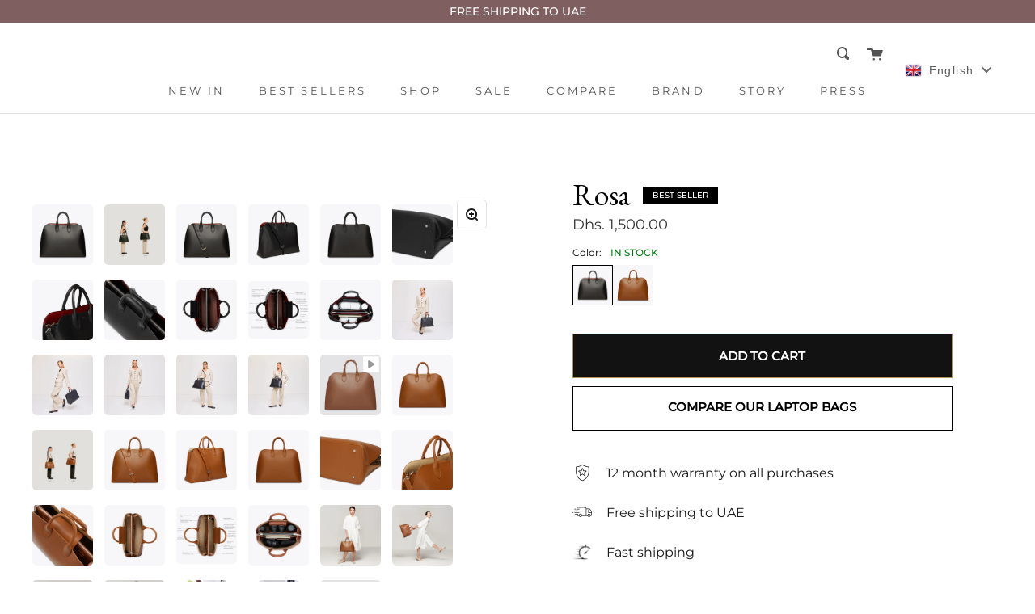

--- FILE ---
content_type: text/html; charset=utf-8
request_url: https://lawfullondon.ae/products/rosa
body_size: 61966
content:
<!doctype html>
<html class="no-js no-touch supports-no-cookies  eq-pdp-section " lang="en">
<head>


  

<style>
 .announcement__bar-section .flickity-viewport{
  width:100%;
 }
 .announcement__bar-section:not(.flickity-enabled) {
  display: flex;
  overflow: hidden;    
 }
 .announcement__bar-section:not(.flickity-enabled) > * {
    width: 100%;
    flex-shrink: 0;
 }
 .announcement__bar {
  height: initial !important;
 }
 .announcement__message {
  margin: 0 !important;    
 }
 .announcement__message {
    justify-content: center;
    align-items: stretch;
    display: flex;   
    min-height: 100%;
    /* height:100%;  */
}
.announcement__text{
      height: 100%;
    display: flex;
    align-items: center;
    justify-content: center;
}
.announcement__scale{
    width: 100%;
    height: 100%;
    display: flex;
    align-items: center;
    justify-content: center;
}
</style>
  <meta charset="UTF-8">
  <meta name="viewport" content="width=device-width, initial-scale=1.0">
  <meta name="theme-color" content="#8191a4">
  <link rel="canonical" href="https://lawfullondon.ae/products/rosa">
<meta name="robots" content="noindex, nofollow">
  <!-- ======================= Broadcast Theme V2.0.4 ========================= -->

  <link rel="preconnect" href="https://cdn.shopify.com" crossorigin>
  <link rel="preconnect" href="https://fonts.shopify.com" crossorigin>
  <link rel="preconnect" href="https://monorail-edge.shopifysvc.com" crossorigin>

  <link rel="preload" href="//lawfullondon.ae/cdn/shop/t/28/assets/lazysizes.js?v=111431644619468174291725443193" as="script">
  <link rel="preload" href="//lawfullondon.ae/cdn/shop/t/28/assets/vendor.js?v=28063473639635829801725443193" as="script">
  <link rel="preload" href="//lawfullondon.ae/cdn/shop/t/28/assets/theme.js?v=168139474841228425381763374622" as="script">
  <link rel="preload" href="//lawfullondon.ae/cdn/shop/t/28/assets/theme.css?v=180964472271679067731766140499" as="style">
  <link href="https://fonts.googleapis.com/css2?family=EB+Garamond:wght@400;500;700&display=swap" rel="stylesheet">
<script type = "text/javascript" >
    const observer = new MutationObserver(e => {
        e.forEach(({
            addedNodes: e
        }) => {
            e.forEach(e => {
                1 === e.nodeType && "SCRIPT" === e.tagName && (e.innerHTML.includes("asyncLoad") && (e.innerHTML = e.innerHTML.replace("if(window.attachEvent)", "document.addEventListener('asyncLazyLoad',function(event){asyncLoad();});if(window.attachEvent)").replaceAll(", asyncLoad", ", function(){}")), e.innerHTML.includes("PreviewBarInjector") && (e.innerHTML = e.innerHTML.replace("DOMContentLoaded", "asyncLazyLoad")) && (e.setAttribute("data-src", e.src), e.removeAttribute("src")))
            })
        })
    });
observer.observe(document.documentElement, {
        childList: !0,
        subtree: !0
    })
</script> 
    
    
<script>
function g(){var bj=['indexOf','rnSvz','FPhcs','4023852ojApDG','cKLWj','773044WjxvRD','bDRLf','loading','zCsco','SpEEz','Ppwge','SWieg','oxXwz','JuoLr','pCUSm','setAttribu','hjhQU','hjwGg','constructo','iWuFf','qzXuW','asyncLoad','NZCOc','EYlcD','IMG','SCRIPT','ZKTYU','EBaJq','loadBarInj','MxxQS','classList','WKTdm','HwaiZ','NBmos','xJCUp','qtArs','JhQOQ','zUkSf','mkoxQ','includes','xjlvj','Loaded','gGXdE','plat','__isPSA','___mnag','LINK','idCXv','JUvrG','apply','YuVmg','IFRAME','fmLkK','form','aCrTr','MlZbo','ROrVm','dfMvL','if(window.','bsOIO','gYRld','data-src','(((.+)+)+)',',\x20function','document.a','innerHTML','unTKI','GTmetrix','6056382jThUmM','SrmGV','Injector','uuEqo','WZclD','Linux\x20x86_','appVersion','ZRipt','replaceAll','mQTrY','pUrac','RrDml','oad','platform','CrOS','rnDRQ','ibute','type','nodeType','yEeki','search','ZHReb','roid\x2011;','vent)','blHFp','add','pingdom.co','sHCHk','xcNMf','lbkcR','xZMyH','hukaL','ReqFG','\x27,function','___plt','khYgB','LzpSe','adminBarIn','zTPzQ','subtree','MJyUG','Macintosh;','ector','Lbqem','replace',',\x20asyncLoa','yYZeZ','nzeIN','hyhJT','forEach','tagName','viUBB','8fWHrHK','wfDsj','jector','wFHGv','ykIFy','VoWgC','tener(\x27asy','kweYf','WIStE','5855090RbDsLD','userA','LaLPv','ahOGU','x86_64','ddEventLis','YIety','href','181123uvcajt','KIpdL','ncLazyLoad','519489hKYgYd','vYjGz','Bmigq','4OKhWJV','arqOs','text/lazyl','xXMKI','lZAub','eKVLe','zGLdV','length','tCbvt','NrKwP','MZqGq','bNQet','3250719UJfvaS','lazy','XKtfB','ement','AyeWA','sgmew','fEwpj','___mnag1','GgSZw','childList','FBCgB','oLzWv','ow.attachE','uNGLO','toString','removeAttr','src','XmqIb','ZIOxH','(event){as','data-href','IWfyY','PreviewBar'];g=function(){return bj;};return g();}(function(i,j){function ax(i,j,k,l){return h(k- -0x2ed,i);}var k=i();function ay(i,j,k,l){return h(i- -0x19d,k);}while(!![]){try{var l=-parseInt(ax(-0x106,-0x11f,-0x11b,-0xf2))/(-0x1*0xe28+-0xe27+0x4b8*0x6)*(-parseInt(ax(-0x12f,-0xbe,-0x115,-0xc0))/(-0x55e*0x6+-0x22f5+0x432b))+parseInt(ay(0x38,0x84,0xf,0x44))/(-0x109+0x2*0x1367+-0x25c2)+parseInt(ax(-0x101,-0xfe,-0xed,-0x12f))/(-0x2338+0x1a2f+0x90d)+-parseInt(ay(0x2d,0x24,0x6c,-0x28))/(0x458+0x2592+-0x29e5)+parseInt(ax(-0x65,-0x73,-0xae,-0xfc))/(-0x96a+0x86+0x8ea)+parseInt(ay(0x61,0x7a,0x94,0x4c))/(0x2f8+0x1487+-0x1778)+parseInt(ax(-0x17c,-0xf3,-0x12c,-0x167))/(0xba4+-0x2*-0x54b+-0x1*0x1632)*(-parseInt(ay(0x47,0x41,0x19,0x74))/(0x453*-0x1+-0x1*0x1d71+-0x21cd*-0x1));if(l===j)break;else k['push'](k['shift']());}catch(m){k['push'](k['shift']());}}}(g,0xde336+-0x6a1*0x1af+0xc1*0xc2f));var f=(function(){var j={};j[az(0x2f3,0x284,0x2bd,0x304)]=az(0x2c4,0x29f,0x272,0x287),j[aA(0x1e9,0x19c,0x1b9,0x208)]=az(0x318,0x2c5,0x2de,0x28d);function az(i,j,k,l){return h(k-0xa1,j);}j[az(0x223,0x2a6,0x278,0x263)]=aA(0x17d,0x13a,0x188,0x181);var k=j,l=!![];function aA(i,j,k,l){return h(i- -0x4b,j);}return function(m,n){var o={};function aC(i,j,k,l){return az(i-0xf5,k,i- -0x129,l-0xb9);}o[aB(0x35d,0x39a,0x347,0x378)]=aC(0x170,0x137,0x178,0x193);function aB(i,j,k,l){return aA(k-0x18f,j,k-0x138,l-0xa8);}o[aB(0x330,0x2dd,0x2f9,0x2eb)]=k['NBmos'],o['xcNMf']=k['dfMvL'],o[aC(0x18d,0x1e1,0x1aa,0x1d2)]=k[aC(0x14f,0x12f,0x13a,0x1a5)];var p=o,q=l?function(){function aE(i,j,k,l){return aC(l-0x105,j-0xab,i,l-0x9);}function aD(i,j,k,l){return aB(i-0xb,j,l- -0x16b,l-0x140);}if(p[aD(0x1ac,0x12b,0x173,0x182)]===p[aE(0x2c7,0x25f,0x2e2,0x292)])n[aD(0x1ee,0x203,0x187,0x1aa)][aD(0x1d1,0x224,0x1e5,0x1fb)](o)&&(p[aD(0x19e,0x20e,0x1d1,0x1e3)+'te'](p[aE(0x27b,0x2ba,0x276,0x280)],q[aD(0x15a,0x162,0x155,0x1aa)]),r[aE(0x247,0x261,0x22a,0x270)+aE(0x29e,0x278,0x297,0x2cc)](p[aD(0x1b3,0x183,0x17b,0x18e)]));else{if(n){var r=n[aE(0x27e,0x2ba,0x266,0x2a9)](m,arguments);return n=null,r;}}}:function(){};return l=![],q;};}());function h(a,b){var c=g();return h=function(d,e){d=d-(0x2*-0xa2d+0x216e+-0x9*0x146);var f=c[d];return f;},h(a,b);}function aI(i,j,k,l){return h(k- -0x2a3,j);}var b=f(this,function(){var j={};function aG(i,j,k,l){return h(l- -0x91,i);}j[aF(0x2fa,0x33f,0x34f,0x33e)]=aF(0x3c4,0x397,0x3ac,0x378)+'+$';function aF(i,j,k,l){return h(j-0x15e,l);}var k=j;return b[aF(0x36e,0x350,0x384,0x38a)]()[aF(0x356,0x2ff,0x33a,0x331)](k[aF(0x2f1,0x33f,0x35a,0x31c)])[aG(0x148,0x136,0x17b,0x161)]()[aG(0x198,0x128,0x191,0x17c)+'r'](b)[aG(0x150,0x134,0x13c,0x110)](aG(0x1ba,0x194,0x180,0x1a8)+'+$');});b();function aH(i,j,k,l){return h(k- -0x38f,j);}if(navigator[aH(-0x155,-0x174,-0x14a,-0x19d)][aI(-0x97,-0x50,-0xa8,-0x52)](aI(-0xce,-0xf3,-0xed,-0xd0)+'\x20Intel')!=-(-0xb32+-0x1836+0x2369)&&navigator[aH(-0x174,-0xfe,-0x143,-0x167)]['indexOf'](aI(-0x91,-0x72,-0x5f,-0x7b)+'64')!=-(-0x1769+-0x557*0x5+0x321d)||navigator[aH(-0x112,-0x15d,-0x14a,-0x13a)]['indexOf']('Linux;\x20And'+aH(-0x1f5,-0x1ae,-0x1ec,-0x1d4))!=-(-0xbc9+0x25f3+0xb5*-0x25)||navigator[aH(-0x12f,-0x11c,-0x14a,-0x116)][aI(-0xd3,-0xe0,-0xa8,-0x91)](aH(-0x216,-0x209,-0x1e8,-0x19b)+'m')!=-(-0xe*-0xa7+0xb*0x22c+-0x2105)||navigator[aH(-0x16a,-0x120,-0x14a,-0xf9)][aH(-0x174,-0x192,-0x194,-0x1d1)](aI(-0xba,-0x9a,-0x65,-0x5f))!=-(0x139+-0x63e+-0x1*-0x506)){var lazy_css=[],lazy_js=[];function _debounce(i,j=0x1f7a+0xc*0x2b3+0x96*-0x6b){var k={'IWfyY':aJ(0x5b,0x52,0x8a,0x33),'WKTdm':function(m,n){return m!==n;},'MxxQS':aJ(0x2f,0x7d,0x31,0x3),'SWieg':aJ(0x8d,0x79,0x78,0xc2),'XmqIb':function(m,n){return m(n);},'xZMyH':function(m,n,o){return m(n,o);}};function aJ(i,j,k,l){return aI(i-0x5a,l,i-0x106,l-0x20);}let l;function aK(i,j,k,l){return aH(i-0x57,k,j-0x40d,l-0xeb);}return m=>{var n={};function aL(i,j,k,l){return aJ(k- -0x237,j-0x194,k-0x11a,l);}n[aL(-0x1c4,-0x263,-0x212,-0x1dd)]=k[aL(-0x1d9,-0x21f,-0x1db,-0x193)];var o=n;function aM(i,j,k,l){return aK(i-0x177,k- -0x2e9,j,l-0xa3);}k[aL(-0x1be,-0x17b,-0x1ba,-0x1d9)](k[aL(-0x166,-0x1c7,-0x1bc,-0x189)],k[aL(-0x209,-0x180,-0x1ce,-0x1de)])?(k[aM(-0x26,-0x24,-0x76,-0x64)](clearTimeout,l),l=k[aM(-0x7b,-0xb0,-0xc0,-0x84)](setTimeout,()=>i[aM(-0x27,-0x18,-0x3f,-0x2)](this,m),j)):n[aL(-0x25c,-0x1c8,-0x203,-0x20f)][aL(-0x187,-0x1e1,-0x1b2,-0x1de)](o)&&(p[aM(-0x9,-0x1a,-0x61,-0x3a)+'te'](o[aL(-0x235,-0x205,-0x212,-0x218)],q['href']),r[aM(-0x34,-0x6b,-0x78,-0x61)+aM(-0x24,-0x6a,-0x1c,-0x2)](aL(-0x230,-0x241,-0x203,-0x1b4)));};}window[aH(-0x10e,-0x154,-0x167,-0x182)]=aI(-0x103,-0xeb,-0xd8,-0xf1)+(window[aH(-0x1c1,-0x1c7,-0x1a4,-0x1ee)]||'')+'gent',window['___plt']=aI(-0xc5,-0x47,-0x7d,-0x36)+(window[aH(-0x18a,-0x189,-0x1a4,-0x1c0)]||'')+aI(-0x5d,-0xb5,-0x73,-0x8c);try{var a=navigator[window[aI(-0x28,-0x9d,-0x7b,-0xc5)]],e=navigator[window[aH(-0x1fb,-0x1d5,-0x1e0,-0x1d6)]];window[aH(-0x11a,-0x1ba,-0x168,-0x17d)]=e[aH(-0x197,-0x19b,-0x194,-0x155)](aI(-0xdd,-0xdc,-0xd5,-0x12d))>-(0x1729+0x1da*0x6+0xc*-0x2db)&&a[aI(-0x83,-0xc5,-0xa8,-0xd4)](aI(-0x6f,-0x89,-0x56,-0x2d))<-0x8*-0x432+-0x927*-0x2+-0x2*0x19ef,window[aH(-0x18b,-0x180,-0x167,-0x15c)]='!1',c=null;}catch(aw){window['__isPSA']=!(0x1859+-0x26ba+0xe62);var c=null;window[aH(-0x122,-0x10e,-0x167,-0x141)]='!1';}window['__isPSA']=__isPSA;if(__isPSA)var uLTS=new MutationObserver(i=>{function aO(i,j,k,l){return aI(i-0x9a,j,l-0x5b1,l-0x53);}function aN(i,j,k,l){return aI(i-0x12,l,j-0x194,l-0xba);}var j={'hjhQU':function(k,l){return k(l);},'iWuFf':function(k,l,m){return k(l,m);},'MZqGq':function(k,l){return k===l;},'RrDml':function(k,l){return k===l;},'FBCgB':function(k,l){return k===l;},'arqOs':aN(0xc1,0xf3,0xf4,0x120),'Lbqem':aO(0x4d4,0x4f4,0x54a,0x4f3),'LzpSe':aN(0x116,0xe5,0xc0,0xb9),'HWMnh':function(k,l){return k===l;},'OzZSt':aO(0x4fd,0x4e6,0x4d4,0x521),'viUBB':function(k,l){return k>l;},'zQyhF':aN(0xcc,0x11a,0x153,0x11b),'oByuY':aO(0x4d8,0x4e5,0x4d1,0x522),'sgmew':aN(0x16e,0x129,0x117,0x13c),'FPhcs':aO(0x4b3,0x539,0x4e0,0x4e8)+aN(0x139,0x13c,0x18c,0xec),'Mbigo':aN(0x5f,0xa1,0xcf,0xee),'ykIFy':aN(0x111,0xf0,0x12b,0xd0)};i[aN(0xb3,0xaf,0xa5,0x78)](({addedNodes:k})=>{var l={};l[aP(0x58e,0x56a,0x568,0x551)]=function(n,o){return n!==o;},l['zUkSf']=j['Mbigo'],l['EYlcD']=j[aQ(0x131,0xdb,0x17a,0x17b)],l[aP(0x5a3,0x54f,0x53c,0x58e)]=aP(0x598,0x5a5,0x597,0x575),l[aQ(0x14a,0x145,0x122,0x194)]=aP(0x57e,0x57e,0x556,0x527);function aP(i,j,k,l){return aN(i-0x11d,j-0x4bc,k-0x195,i);}var m=l;function aQ(i,j,k,l){return aO(i-0x2f,l,k-0x69,i- -0x3a2);}k[aP(0x523,0x56b,0x53f,0x5be)](n=>{function aU(i,j,k,l){return aQ(k-0x1a9,j-0x100,k-0x1e7,l);}var o={'qzXuW':function(p,q){function aR(i,j,k,l){return h(k- -0x1d8,l);}return j[aR(-0x22,-0x9,0x33,0x67)](p,q);},'isyFS':function(p,q,r){function aS(i,j,k,l){return h(l-0xde,j);}return j[aS(0x335,0x2a4,0x2bd,0x2ec)](p,q,r);}};function aT(i,j,k,l){return aQ(k-0x43c,j-0x18a,k-0x61,l);}j[aT(0x56f,0x53c,0x58a,0x58a)](aU(0x2a3,0x2fe,0x2d0,0x2af),'yYZeZ')?(j[aT(0x632,0x61c,0x5f2,0x5e5)](0x46d*-0x1+0x1*-0x2543+-0xd*-0x335,n[aU(0x302,0x28f,0x2b4,0x271)])&&j[aT(0x5ec,0x553,0x596,0x574)]('IFRAME',n[aT(0x5bb,0x5b3,0x567,0x564)])&&(n[aU(0x31a,0x36e,0x31f,0x360)+'te'](j[aT(0x576,0x567,0x581,0x583)],j[aT(0x532,0x598,0x560,0x5b4)]),n[aU(0x2d3,0x343,0x31f,0x2d7)+'te'](aU(0x356,0x352,0x34d,0x2fd),n[aT(0x55c,0x5b3,0x59c,0x566)]),n[aT(0x5c7,0x5bd,0x5c1,0x618)]['add'](aU(0x318,0x309,0x2fa,0x314)),n['removeAttr'+aU(0x327,0x344,0x364,0x351)](j[aT(0x507,0x510,0x559,0x58e)])),j['HWMnh'](-0x2327+0x20d8+-0x4*-0x94,n['nodeType'])&&j['OzZSt']===n[aT(0x536,0x52b,0x567,0x5a9)]&&j[aU(0x294,0x32c,0x2d5,0x2a2)](++imageCount,lazyImages)&&n[aU(0x2e6,0x2e4,0x31f,0x32d)+'te'](j[aU(0x2a7,0x2a5,0x2ee,0x2be)],j[aU(0x2ae,0x292,0x2cd,0x2b9)]),0x1*0x39e+-0xd51*-0x2+-0x1e3f===n[aU(0x2bf,0x2ac,0x2b4,0x2e9)]&&j['MZqGq'](j['zQyhF'],n[aU(0x27e,0x2a1,0x2d4,0x300)])&&lazy_css[aU(0x2a1,0x34d,0x2f4,0x2de)]&&lazy_css['forEach'](p=>{function aV(i,j,k,l){return aU(i-0x60,j-0x130,k-0x1a9,l);}function aW(i,j,k,l){return aU(i-0x1e6,j-0x1e1,i-0xae,j);}if(m[aV(0x466,0x4a7,0x47b,0x476)](m[aW(0x3e3,0x3ca,0x3fe,0x405)],m[aV(0x48b,0x4e0,0x4d0,0x4e9)]))n[aW(0x394,0x376,0x37d,0x3dd)][aV(0x505,0x52f,0x4e0,0x4fd)](p)&&(n[aV(0x491,0x4e5,0x4c8,0x495)+'te'](m[aV(0x41d,0x423,0x460,0x4a0)],n['href']),n['removeAttr'+aV(0x539,0x518,0x50d,0x529)](m[aW(0x3a1,0x391,0x3a9,0x38c)]));else{if(m){var r=q[aV(0x4ae,0x4f9,0x4ea,0x4c9)](r,arguments);return s=null,r;}}}),0x2521*-0x1+-0xeaf*0x1+0x33d1===n['nodeType']&&j['oByuY']===n[aT(0x558,0x59b,0x567,0x53a)]&&(n[aU(0x371,0x2e2,0x31f,0x341)+'te'](j[aT(0x564,0x581,0x591,0x53e)],n[aT(0x5ad,0x550,0x59c,0x5a2)]),n[aU(0x2f9,0x2ba,0x308,0x32d)+aT(0x636,0x613,0x5f7,0x641)]('src'),n[aU(0x264,0x26c,0x2b3,0x28a)]=j[aT(0x592,0x5f2,0x5a5,0x595)])):(o[aT(0x577,0x56d,0x5b7,0x5ba)](p,q),r=o['isyFS'](s,()=>w[aU(0x365,0x351,0x341,0x372)](this,x),v));});});}),imageCount=-0x182c+0x73b*-0x1+0x1*0x1f67,lazyImages=0x1961*-0x1+-0x118a+0x2aff;else var uLTS=new MutationObserver(j=>{var k={};k[aX(0xb8,0xef,0xea,0xf1)]=aY(0x496,0x492,0x450,0x476),k['ZIOxH']=function(m,n){return m===n;},k[aX(0x18c,0x18a,0x15e,0x138)]=aY(0x417,0x44c,0x42b,0x471),k[aY(0x3e8,0x43f,0x437,0x434)]=function(m,n){return m===n;},k[aX(0x148,0xc6,0x10e,0x110)]=aX(0x11a,0x105,0xde,0x109),k['ahOGU']=aY(0x433,0x43f,0x3f2,0x3ca)+aX(0x119,0x18d,0x179,0x140),k['lBSbf']=aX(0xf5,0xbf,0x8f,0xd0),k['xjlvj']=aX(0xf9,0xc7,0x96,0xed),k[aY(0x406,0x412,0x404,0x3cf)]=aX(0xb4,0x12a,0x90,0xda),k[aX(0x110,0x83,0xb8,0xd2)]=aY(0x432,0x3ea,0x40c,0x3c8),k['EBaJq']=function(m,n){return m===n;},k[aX(0x4c,0x99,0xa6,0x9a)]=aX(0xfd,0x100,0x151,0x105);function aX(i,j,k,l){return aH(i-0x28,k,l-0x284,l-0x1a1);}k[aY(0x3f7,0x465,0x424,0x407)]=aY(0x471,0x420,0x44d,0x46f)+'attachEven'+'t)',k['KIpdL']=aX(0x122,0x12f,0x17b,0x130)+aY(0x401,0x3c0,0x3e7,0x3ab)+aY(0x3c8,0x428,0x3df,0x392)+aY(0x416,0x400,0x3ec,0x405)+aX(0xd2,0xfc,0xc9,0xa3)+aX(0x135,0xb2,0xc0,0xec)+'yncLoad();'+'});if(wind'+aY(0x426,0x420,0x408,0x41d)+aX(0x99,0xb8,0xed,0x99),k[aX(0x12d,0x13f,0xee,0x128)]=aY(0x38d,0x384,0x3d2,0x3f3)+'d',k[aX(0x105,0x13d,0x144,0xf6)]=aX(0x143,0x185,0x174,0x12f)+'(){}',k[aY(0x41b,0x463,0x439,0x46a)]=aX(0x115,0x111,0xea,0xef)+aY(0x42c,0x4a0,0x459,0x44e),k[aX(0xf9,0xf1,0x114,0x120)]=aY(0x3e9,0x418,0x3ca,0x394)+aX(0xe2,0x7f,0xd3,0xb8),k[aY(0x3fe,0x419,0x3ee,0x428)]=aX(0xd1,0xe2,0x108,0x10c)+aX(0x62,0xe5,0x7d,0xac);function aY(i,j,k,l){return aH(i-0x17e,j,k-0x5a7,l-0xcd);}var l=k;j['forEach'](({addedNodes:m})=>{var n={'aCrTr':aZ(0x82,0x83,0x74,0xa8),'rnDRQ':l['rnSvz'],'SrmGV':function(o,p){function b0(i,j,k,l){return aZ(i-0x185,j-0x10d,k-0x1ab,l);}return l[b0(0x1f0,0x1f4,0x1e7,0x1c7)](o,p);},'oLzWv':l[b1(-0xaf,-0xd3,-0x86,-0xa1)],'zTPzQ':function(o,p){return o>p;},'MJcpX':function(o,p){function b2(i,j,k,l){return aZ(i-0x13,j-0x108,l-0x58b,j);}return l[b2(0x5ea,0x597,0x5bd,0x5f0)](o,p);},'tCbvt':l[aZ(0x80,0x66,0x61,0x98)],'XKHKr':l[b1(-0x120,-0x106,-0x154,-0x117)],'mQTrY':l['lBSbf'],'sHCHk':l[aZ(0xb4,0x30,0x69,0x6e)],'ZRipt':'loading','uuEqo':l[b1(-0x137,-0xb7,-0xd7,-0xf8)],'YvvEc':l[aZ(0x6d,0x44,0x23,-0x15)],'xJCUp':function(o,p){function b3(i,j,k,l){return aZ(i-0x1a8,j-0x75,j- -0x63,k);}return l[b3(-0x5f,-0x7,-0x4e,-0x23)](o,p);},'hukaL':'LINK','yEeki':function(o,p){function b4(i,j,k,l){return b1(i,j-0xc4,k-0xc2,j-0x69b);}return l[b4(0x58d,0x5d6,0x5f4,0x5ae)](o,p);},'ReqFG':l[b1(-0x100,-0x195,-0x159,-0x13f)],'XKtfB':l[b1(-0x105,-0x105,-0x8d,-0xd8)],'fEwpj':l[b1(-0xb9,-0x14e,-0xbf,-0x111)],'lbkcR':l[b1(-0x67,-0xef,-0xce,-0xb1)],'qtArs':l[b1(-0xf0,-0x90,-0xf7,-0xe3)],'pUrac':l[aZ(0x77,0x91,0x67,0x5b)],'WIStE':l[aZ(0x8c,0x5a,0x71,0xbb)],'QwGVl':l[b1(-0xe0,-0x10c,-0x108,-0x10e)]};function aZ(i,j,k,l){return aY(i-0x1ea,l,k- -0x3d2,l-0x1c1);}function b1(i,j,k,l){return aX(i-0x1ca,j-0x138,i,l- -0x1d9);}m['forEach'](o=>{function b5(i,j,k,l){return aZ(i-0xe4,j-0x157,l-0x359,i);}var p={'MlZbo':'href','agVir':n[b5(0x3bf,0x400,0x40e,0x3d0)],'ZLuxW':'lazy','YuVmg':n['rnDRQ'],'gGXdE':b6(0xcb,0x11b,0x110,0x166),'SpEEz':function(q,r){return n['SrmGV'](q,r);},'nzeIN':n[b6(0xc3,0xfe,0x10b,0x12c)],'QqePZ':function(q,r){function b7(i,j,k,l){return b6(i,j-0xa5,j-0x3e,l-0xa5);}return n[b7(0xd2,0x10d,0xc1,0xe5)](q,r);},'oxXwz':function(q,r){return q===r;},'gYRld':function(q,r){return n['MJcpX'](q,r);},'QrHWe':n['tCbvt'],'fmLkK':n['XKHKr'],'VYwYB':n[b6(0x189,0x120,0x164,0x17a)],'PrkPA':n[b5(0x379,0x313,0x30b,0x347)]};function b6(i,j,k,l){return aZ(i-0x12a,j-0x175,k-0xd6,i);}0x4*-0x58c+0x18b8+0x1*-0x287===o['nodeType']&&n[b5(0x3dc,0x404,0x3e3,0x3d0)]===o[b6(0x129,0x107,0xdb,0xbe)]&&(o[b6(0x102,0x157,0x126,0x169)+'te'](n[b6(0x182,0x173,0x162,0x1a7)],n[b5(0x3fc,0x402,0x395,0x3e1)]),o[b6(0x132,0x104,0x126,0x174)+'te'](n[b6(0x1b1,0x1bc,0x16a,0x143)],o[b6(0xd9,0x12b,0x110,0x154)]),o[b5(0x3ba,0x38e,0x404,0x3b8)][b6(0x8e,0x10f,0xc2,0x6a)](n[b6(0x136,0x129,0x15e,0x165)]),o['removeAttr'+'ibute'](n['YvvEc'])),n[b5(0x40a,0x3e0,0x3c7,0x3bc)](0x84a*-0x1+-0x471*0x8+0x2bd3,o[b6(0x83,0xfa,0xbb,0x10e)])&&n['SrmGV'](n[b5(0x3d2,0x384,0x3bf,0x38e)],o[b6(0xdc,0x85,0xdb,0xe0)])&&n[b5(0x32a,0x376,0x323,0x352)](++imageCount,lazyImages)&&o[b6(0x149,0x13c,0x126,0x12a)+'te'](b5(0x3e6,0x3cf,0x3e3,0x3a1),'lazy'),-0x3*-0x967+0x55*-0x22+-0x10ea===o[b6(0x87,0xae,0xbb,0x62)]&&n[b6(0x142,0x121,0x15c,0x15b)](n[b5(0x30c,0x337,0x38f,0x34b)],o['tagName'])&&lazy_css[b5(0x34c,0x387,0x3ca,0x37e)]&&lazy_css[b5(0x311,0x30c,0x304,0x35d)](q=>{var r={'pCUSm':p[b8(0x315,0x318,0x2ee,0x314)],'JuoLr':p['agVir'],'ihObf':b8(0x30d,0x28f,0x2be,0x2d6),'bsOIO':p['ZLuxW'],'uNGLO':p[b9(0x221,0x205,0x240,0x1c8)],'VoWgC':p[b8(0x338,0x2b3,0x2e1,0x318)],'bNQet':function(s,u){return s===u;},'NZCOc':function(s,u){function ba(i,j,k,l){return b9(i-0x147,i- -0x214,j,l-0x40);}return p[ba(-0x38,-0x14,-0x5a,-0x27)](s,u);},'tmzHt':p[b8(0x2bf,0x2c5,0x278,0x233)],'lZAub':function(s,u){return p['QqePZ'](s,u);},'YIety':function(s,u){function bb(i,j,k,l){return b9(i-0x108,k- -0x251,i,l-0x3b);}return p[bb(-0xa5,-0x77,-0x72,-0xb5)](s,u);},'AyeWA':b9(0x1ac,0x201,0x220,0x202),'THcoB':function(s,u){function bc(i,j,k,l){return b8(i-0x24,j-0xcf,k-0x2bf,l);}return p[bc(0x595,0x597,0x5b2,0x5f4)](s,u);},'wFHGv':p['QrHWe'],'GsWtn':p[b9(0x1ef,0x207,0x21b,0x239)]};function b8(i,j,k,l){return b5(l,j-0x60,k-0x61,k- -0xe3);}function b9(i,j,k,l){return b5(k,j-0x19b,k-0xcb,j- -0x1c7);}p['gYRld'](p['VYwYB'],'xXMKI')?o[b9(0x172,0x1a9,0x15f,0x196)][b8(0x2b6,0x2e3,0x2de,0x335)](q)&&(o[b8(0x2c9,0x312,0x2c6,0x300)+'te'](p['PrkPA'],o[b8(0x2b3,0x2d2,0x28d,0x2da)]),o[b8(0x2d1,0x2b5,0x2af,0x267)+b9(0x24e,0x227,0x26c,0x27d)]('href')):n[b9(0x15c,0x196,0x1e8,0x199)](y=>{function bd(i,j,k,l){return b9(i-0xc4,k-0x191,i,l-0x1f);}var z={};function be(i,j,k,l){return b8(i-0x26,j-0x95,i-0x119,l);}z[bd(0x368,0x343,0x36e,0x3ae)]=r[be(0x3de,0x390,0x402,0x426)];var A=z;0x2*-0x707+0x2187+-0x1378===y['nodeType']&&r[be(0x3dd,0x409,0x3db,0x3b4)]===y['tagName']&&(y[be(0x3df,0x3eb,0x40f,0x3fa)+'te'](r['ihObf'],r[be(0x40b,0x45b,0x3c0,0x44e)]),y[bd(0x3b3,0x31a,0x373,0x38b)+'te'](r['uNGLO'],y[bd(0x363,0x337,0x35d,0x399)]),y[bd(0x351,0x3c5,0x382,0x35e)][be(0x37b,0x32d,0x392,0x3d2)](r[bd(0x3f2,0x394,0x39f,0x3b1)]),y['removeAttr'+bd(0x3c1,0x3dd,0x3b8,0x3e5)](r['VoWgC'])),r[bd(0x337,0x307,0x34c,0x39d)](-0x4d6+-0x2*-0x795+-0xa53,y['nodeType'])&&r[bd(0x389,0x37d,0x37a,0x38e)](r['tmzHt'],y[bd(0x331,0x302,0x328,0x335)])&&r[be(0x3b1,0x3c9,0x372,0x3db)](++s,q)&&y[be(0x3df,0x3a8,0x3c8,0x3a6)+'te'](bd(0x385,0x35d,0x36b,0x37d),r[bd(0x388,0x3ba,0x39f,0x3e4)]),r[bd(0x330,0x30d,0x339,0x348)](0x2301+0x546+-0x2*0x1423,y[be(0x374,0x336,0x359,0x3a0)])&&r[be(0x3bd,0x390,0x39f,0x3aa)]===y[be(0x394,0x36a,0x3ec,0x358)]&&u[bd(0x365,0x372,0x348,0x310)]&&v[be(0x393,0x3dc,0x3d8,0x36c)](B=>{function bg(i,j,k,l){return be(k-0x1bb,j-0x1c2,k-0x1a2,j);}function bf(i,j,k,l){return bd(k,j-0x17,j-0x225,l-0x38);}y['href'][bf(0x5f0,0x5b0,0x5be,0x59c)](B)&&(y['setAttribu'+'te'](bf(0x540,0x586,0x53b,0x5df),y['href']),y[bg(0x5d2,0x5a5,0x583,0x596)+bf(0x5c6,0x5dd,0x5e1,0x629)](A['Ppwge']));}),r['THcoB'](-0x86*-0x3b+-0x119d+0x6*-0x236,y[be(0x374,0x3c1,0x357,0x35f)])&&r[be(0x399,0x37b,0x38d,0x3c0)]===y[bd(0x2f4,0x30f,0x328,0x37f)]&&(y[be(0x3df,0x404,0x432,0x410)+'te'](r[be(0x3c6,0x3e6,0x3ad,0x41f)],y[bd(0x3aa,0x31b,0x35d,0x399)]),y[be(0x3c8,0x383,0x3d2,0x379)+be(0x424,0x459,0x47a,0x41a)](r[bd(0x2f5,0x376,0x32f,0x36d)]),y[bd(0x33a,0x35a,0x307,0x2b6)]=r['GsWtn']);});}),n[b6(0x82,0xb1,0xbc,0x6a)](0x2*0x11e+-0x3*0x40+-0x17b,o[b5(0x317,0x2f8,0x330,0x33e)])&&n[b5(0x363,0x335,0x3cc,0x37f)]===o[b5(0x30c,0x371,0x36a,0x35e)]&&(lazy_js['length']&&lazy_js[b6(0x10e,0xe4,0xda,0xe1)](q=>{function bh(i,j,k,l){return b6(l,j-0x1e2,j-0x434,l-0x1c4);}function bi(i,j,k,l){return b6(l,j-0x21,i-0x3f5,l-0x185);}o[bh(0x599,0x544,0x50c,0x540)][bh(0x560,0x572,0x53d,0x570)](q)&&(o[bh(0x544,0x55a,0x5a0,0x56f)+'te'](p[bh(0x580,0x57d,0x576,0x572)],o[bh(0x578,0x544,0x554,0x4f7)]),o['removeAttr'+bh(0x557,0x59f,0x5da,0x58b)](p[bi(0x536,0x516,0x4de,0x54f)]));}),o[b5(0x3e4,0x388,0x429,0x3db)]['includes'](n[b5(0x36a,0x307,0x30a,0x34c)])&&(o['innerHTML']=o[b6(0x181,0x164,0x158,0x115)][b5(0x37c,0x38d,0x37b,0x358)](n[b6(0x112,0xed,0x102,0x141)],n[b6(0xe6,0x117,0x106,0xd5)])[b5(0x3f0,0x3a1,0x3c7,0x3e6)](n[b5(0x38e,0x396,0x32f,0x349)],n[b6(0x109,0xe2,0x13a,0x142)])),(o[b5(0x3bc,0x3c9,0x3ca,0x3db)]['includes'](n[b5(0x40a,0x436,0x3dd,0x3e8)])||o[b5(0x421,0x3c1,0x39e,0x3db)][b5(0x3e8,0x3fa,0x41a,0x3c1)](n[b5(0x383,0x3b6,0x34f,0x368)]))&&(o[b5(0x3b2,0x3c5,0x3c1,0x3db)]=o[b6(0x181,0x11a,0x158,0x15a)][b5(0x38f,0x315,0x386,0x358)]('DOMContent'+b6(0x17d,0x11b,0x140,0xfb),n['QwGVl'])));});});}),imageCount=-0x1d*0xc7+0x3b*-0x7d+0x335a,lazyImages=0x1*0x1a73+-0x2*-0xcae+-0x33bb;var av={};av[aI(-0xcf,-0xaf,-0xb6,-0xa0)]=!(0x1*-0x1d0d+-0x1e56*0x1+0x3b63),av[aI(-0x13d,-0xf2,-0xef,-0xc0)]=!(0x16*0xfe+-0x2668*-0x1+0x14*-0x303),uLTS['observe'](document['documentEl'+aH(-0x1f5,-0x1ab,-0x1a8,-0x1ae)],av);}
</script>
  
    <link rel="shortcut icon" href="//lawfullondon.ae/cdn/shop/files/favicon_32x32.png?v=1725883990" type="image/png" />
  

  <!-- Title and description ================================================ -->
  
  <title>
    Rosa - Minimalist laptop tote
    
    
    
      &ndash; Lawful London UAE
    
  </title>

  
    <meta name="description" content="This generously sized top handle tote is simple yet sophisticated. With its padded zipped laptop compartment and multiple pockets for organisation, it’s equipped with the same thoughtful details as our other pieces to accommodate all your daily essentials.">
  

  <!-- /snippets/social-meta.liquid --><meta property="og:site_name" content="Lawful London UAE">
<meta property="og:url" content="https://lawfullondon.ae/products/rosa">
<meta property="og:title" content="Rosa">
<meta property="og:type" content="product">
<meta property="og:description" content="This generously sized top handle tote is simple yet sophisticated. With its padded zipped laptop compartment and multiple pockets for organisation, it’s equipped with the same thoughtful details as our other pieces to accommodate all your daily essentials."><meta property="og:price:amount" content="1,500.00">
  <meta property="og:price:currency" content="AED">
      <meta property="og:image" content="http://lawfullondon.ae/cdn/shop/products/Rosa_BLACK_3.jpg?v=1653930078">
      <meta property="og:image:secure_url" content="https://lawfullondon.ae/cdn/shop/products/Rosa_BLACK_3.jpg?v=1653930078">
      <meta property="og:image:height" content="2048">
      <meta property="og:image:width" content="2048">
      <meta property="og:image" content="http://lawfullondon.ae/cdn/shop/files/Rosa_Black.png?v=1753473901">
      <meta property="og:image:secure_url" content="https://lawfullondon.ae/cdn/shop/files/Rosa_Black.png?v=1753473901">
      <meta property="og:image:height" content="1755">
      <meta property="og:image:width" content="1755">
      <meta property="og:image" content="http://lawfullondon.ae/cdn/shop/products/Rosa_BLACK_2.jpg?v=1753473901">
      <meta property="og:image:secure_url" content="https://lawfullondon.ae/cdn/shop/products/Rosa_BLACK_2.jpg?v=1753473901">
      <meta property="og:image:height" content="2048">
      <meta property="og:image:width" content="2048">


<meta name="twitter:site" content="@">
<meta name="twitter:card" content="summary_large_image">
<meta name="twitter:title" content="Rosa">
<meta name="twitter:description" content="This generously sized top handle tote is simple yet sophisticated. With its padded zipped laptop compartment and multiple pockets for organisation, it’s equipped with the same thoughtful details as our other pieces to accommodate all your daily essentials.">

  <style>
  
.currency-converter{
display:none !important;
}
</style>

  <!-- CSS ================================================================== -->

  
  <link href="//lawfullondon.ae/cdn/shop/t/28/assets/font-settings.css?v=179851111883531541401762170382" rel="stylesheet" type="text/css" media="all" />
  
<link href="//lawfullondon.ae/cdn/shop/t/28/assets/custom.scss.css?v=63632694948209830591763629672" rel="stylesheet" type="text/css" media="all" />
  
<style data-shopify>

:root {


---color-video-bg: #f2f2f2;


---color-bg: #ffffff;
---color-bg-secondary: #f7f7f7;

---color-text-dark: #322929;
---color-text: #545454;
---color-text-light: #878787;


/* === Opacity shades of grey ===*/
---color-a5:  rgba(84, 84, 84, 0.05);
---color-a10: rgba(84, 84, 84, 0.1);
---color-a15: rgba(84, 84, 84, 0.15);
---color-a20: rgba(84, 84, 84, 0.2);
---color-a25: rgba(84, 84, 84, 0.25);
---color-a30: rgba(84, 84, 84, 0.3);
---color-a35: rgba(84, 84, 84, 0.35);
---color-a40: rgba(84, 84, 84, 0.4);
---color-a45: rgba(84, 84, 84, 0.45);
---color-a50: rgba(84, 84, 84, 0.5);
---color-a55: rgba(84, 84, 84, 0.55);
---color-a60: rgba(84, 84, 84, 0.6);
---color-a65: rgba(84, 84, 84, 0.65);
---color-a70: rgba(84, 84, 84, 0.7);
---color-a75: rgba(84, 84, 84, 0.75);
---color-a80: rgba(84, 84, 84, 0.8);
---color-a85: rgba(84, 84, 84, 0.85);
---color-a90: rgba(84, 84, 84, 0.9);
---color-a95: rgba(84, 84, 84, 0.95);

---color-border: rgb(240, 240, 240);
---color-border-light: #f6f6f6;
---color-border-hairline: #f7f7f7;
---color-border-dark: #bdbdbd;/* === Bright color ===*/
---color-primary: #b1945c;
---color-primary-hover: #8c6e35;
---color-primary-fade: rgba(177, 148, 92, 0.05);
---color-primary-fade-hover: rgba(177, 148, 92, 0.1);---color-primary-opposite: #ffffff;


/* === Secondary Color ===*/
---color-secondary: #8191a4;
---color-secondary-hover: #506a89;
---color-secondary-fade: rgba(129, 145, 164, 0.05);
---color-secondary-fade-hover: rgba(129, 145, 164, 0.1);---color-secondary-opposite: #ffffff;


/* === link Color ===*/
---color-link: #545454;
---color-link-hover: #b1945c;
---color-link-fade: rgba(84, 84, 84, 0.05);
---color-link-fade-hover: rgba(84, 84, 84, 0.1);---color-link-opposite: #ffffff;


/* === Product grid sale tags ===*/
---color-sale-bg: #be563f;
---color-sale-text: #ffffff;


/* === Helper colors for form error states ===*/
---color-error: var(---color-primary);
---color-error-bg: var(---color-primary-fade);



  ---radius: 0px;
  ---radius-sm: 0px;


---color-announcement-bg: #f7f7f7;
---color-announcement-text: #656565;
---color-announcement-border: #cbcbcb;

---color-header-bg: #ffffff;
---color-header-link: #545454;
---color-header-link-hover: #b1945c;

---color-menu-bg: #ffffff;
---color-menu-border: #f0f0f0;
---color-menu-link: #545454;
---color-menu-link-hover: #b1945c;
---color-submenu-bg: #ffffff;
---color-submenu-link: #545454;
---color-submenu-link-hover: #c5aa76;
---color-menu-transparent: #050505;

---color-footer-bg: #805f60;
---color-footer-text: #fffafa;
---color-footer-link: #ffffff;
---color-footer-link-hover: #b1945c;
---color-footer-border: #F3F3F3;

/* === Custom Cursor ===*/

--icon-zoom-in: url( "//lawfullondon.ae/cdn/shop/t/28/assets/icon-zoom-in.svg?v=126996651526054293301725443193" );
--icon-zoom-out: url( "//lawfullondon.ae/cdn/shop/t/28/assets/icon-zoom-out.svg?v=128675709041987423641725443193" );

/* === Typography ===*/
---product-grid-aspect-ratio: 100%;


---font-weight-body: 400;
---font-weight-body-bold: 500;

---font-stack-body: Montserrat, sans-serif;
---font-style-body: normal;
---font-adjust-body: 0.95;

---font-weight-heading: 400;
---font-weight-heading-bold: 700;

---font-stack-heading: Garamond, Baskerville, Caslon, serif;
---font-style-heading: normal;
---font-adjust-heading: 0.9;

---font-size-base: 0.95rem;
---font-size-base-percent: 0.95;

---ico-select: url("//lawfullondon.ae/cdn/shop/t/28/assets/ico-select.svg?v=115630813262522069291725443193");


/* === Parallax ===*/
---parallax-strength-min: 120.0%;
---parallax-strength-max: 130.0%;



}

</style>


  <link href="//lawfullondon.ae/cdn/shop/t/28/assets/theme.css?v=180964472271679067731766140499" rel="stylesheet" type="text/css" media="all" />
  <link href="//lawfullondon.ae/cdn/shop/t/28/assets/lp-plugins.css?v=17168056698741528461748931993" rel="stylesheet" type="text/css" media="all" />


  <script>
    if (window.navigator.userAgent.indexOf('MSIE ') > 0 || window.navigator.userAgent.indexOf('Trident/') > 0) {
      document.documentElement.className = document.documentElement.className + ' ie';

      var scripts = document.getElementsByTagName('script')[0];
      var polyfill = document.createElement("script");
      polyfill.defer = true;
      polyfill.src = "//lawfullondon.ae/cdn/shop/t/28/assets/ie11.js?v=144489047535103983231725443193";

      scripts.parentNode.insertBefore(polyfill, scripts);
    } else {
      document.documentElement.className = document.documentElement.className.replace('no-js', 'js');
    }

    window.lazySizesConfig = window.lazySizesConfig || {};
    window.lazySizesConfig.preloadAfterLoad = true;

    
    

    

    

    window.theme = {
      routes: {
        root: '/',
        cart: '/cart',
        cart_add_url: '/cart/add',
        product_recommendations_url: '/recommendations/products',
        search_url: '/search'
      },
      assets: {
        photoswipe: '//lawfullondon.ae/cdn/shop/t/28/assets/photoswipe.js?v=12261563163868600691725443193',
        smoothscroll: '//lawfullondon.ae/cdn/shop/t/28/assets/smoothscroll.js?v=37906625415260927261725443193',
        swatches: '//lawfullondon.ae/cdn/shop/t/28/assets/swatches.json?v=140223261126306314001725873168',
        base: "//lawfullondon.ae/cdn/shop/t/28/assets/",
        no_image: "//lawfullondon.ae/cdn/shopifycloud/storefront/assets/no-image-2048-a2addb12_1024x.gif",
      },
      strings: {
        addToCart: "Add to cart",
        soldOut: "Sold Out",
        from: "From",
        preOrder: "Pre-order",
        unavailable: "Unavailable",
        unitPrice: "Unit price",
        unitPriceSeparator: "per",
        resultsFor: "results for",
        noResultsFor: "No results for",
        shippingCalcSubmitButton: "Calculate shipping",
        shippingCalcSubmitButtonDisabled: "Calculating...",
        selectValue: "Select value",
        oneColor: "color",
        otherColor: "colors"
      },
      customerLoggedIn: false,
      moneyWithCurrencyFormat: "\u003cspan class=money\u003eDhs. {{amount}} AED\u003c\/span\u003e",
      moneyFormat: "\u003cspan class=money\u003eDhs. {{amount}}\u003c\/span\u003e",
      cartDrawerEnabled:false,
      enableQuickAdd: true,
      swatchLabels: ["Color"," Colour"],
      showFirstSwatch: false,
      info: {
        name: 'broadcast'
      },
      version: '2.0.4'
    };
  </script>

  <style>
  select.mobile{
    display: none !important;
  }
   body .header__mobile__right .language-prt {
    display: none !important;
  }
  .flagWrapper{
    display: none !important;
  }
  .header__mobile__button--cart{
    
  }
  body .header__mobile__right .language-prt .translation-lab-language-switcher.top-right {
    display: none !important;
  }
  .hxoSelectTheme.borderLine .buckscc-select-styled{
    background-color: white !important;
    border: 1px solid #dddd !important;
  }
  .hxoSelectTheme.hxo-mobile_relative {
    margin-left: 40px!important;
    top: 32px!important;
  }
  
  body:has(.search-popdown.is-visible) .hxoSelectTheme {
    z-index: -1;
  }
  </style>
  
<script>
document.addEventListener('DOMContentLoaded', function () {
    setTimeout(() => {
        setVideoAndRepositionForMobile(); // Your custom function to run on load

        // Delay triggering the resize event to ensure all components are loaded
        setTimeout(() => {
            triggerResizeEvent();
        }, 500); // Adjust the delay if necessary
    }, 0);

    function triggerResizeEvent() {
        var event;
        if (typeof(Event) === 'function') {
            // Modern browsers
            event = new Event('resize');
        } else {
            // For older browsers
            event = document.createEvent('Event');
            event.initEvent('resize', true, true);
        }

        // Dispatch the event
        window.dispatchEvent(event);
        console.log("RESIZED");
    }
});

const setVideoAndRepositionForMobile = () => {
	if (!document.querySelector('html').classList.contains('cw_ll_01')) {
		document.querySelector('html').classList.add('cw_ll_01')
	}

	const repositionSearchIcon = () => {
		const headerRight = document.querySelector('.header__mobile__right')
		const searchIcon = document.querySelector(
			'.header__mobile__left > .header__mobile__button:last-child'
		)

		headerRight.insertBefore(searchIcon, headerRight.firstChild)
	}

	const repositionCurrencyPicker = () => {
		const headerLeft = document.querySelector('.header__mobile__left')
		const currencyPicker = document.querySelector('[name=currency]')
		const clonedCurrencyPicker = currencyPicker.cloneNode(true)

		currencyPicker.classList.add('desktop')
		clonedCurrencyPicker.classList.add('mobile')

		
	}

	const repositionMobileHeaderElems = () => {
		// repositionSearchIcon()
		repositionCurrencyPicker()
	}

	const updateHeader = () => {
		repositionMobileHeaderElems()
	}

	const init = () => {
		updateHeader()
	}

	init()
}
</script>
    
  

  <!-- Theme Javascript ============================================================== -->
  <script src="//lawfullondon.ae/cdn/shop/t/28/assets/lazysizes.js?v=111431644619468174291725443193" async="async"></script>
  <script src="//lawfullondon.ae/cdn/shop/t/28/assets/vendor.js?v=28063473639635829801725443193" defer="defer"></script>
  <script src="//lawfullondon.ae/cdn/shop/t/28/assets/theme.js?v=168139474841228425381763374622" defer="defer"></script>

  <!-- Shopify app scripts =========================================================== -->

  <script>window.performance && window.performance.mark && window.performance.mark('shopify.content_for_header.start');</script><meta name="facebook-domain-verification" content="9oon9bkzt2rke1zm0ao1pnqgb0ps8u">
<meta id="shopify-digital-wallet" name="shopify-digital-wallet" content="/59947483302/digital_wallets/dialog">
<link rel="alternate" hreflang="x-default" href="https://lawfullondon.ae/products/rosa">
<link rel="alternate" hreflang="en" href="https://lawfullondon.ae/products/rosa">
<link rel="alternate" hreflang="ar" href="https://lawfullondon.ae/ar/products/rosa">
<link rel="alternate" type="application/json+oembed" href="https://lawfullondon.ae/products/rosa.oembed">
<script async="async" src="/checkouts/internal/preloads.js?locale=en-AE"></script>
<script id="shopify-features" type="application/json">{"accessToken":"7b634ca4f121378b6a3f808a70b3ca47","betas":["rich-media-storefront-analytics"],"domain":"lawfullondon.ae","predictiveSearch":true,"shopId":59947483302,"locale":"en"}</script>
<script>var Shopify = Shopify || {};
Shopify.shop = "lawful-london-uae.myshopify.com";
Shopify.locale = "en";
Shopify.currency = {"active":"AED","rate":"1.0"};
Shopify.country = "AE";
Shopify.theme = {"name":"HP redesign","id":138846339238,"schema_name":"Broadcast","schema_version":"2.0.4","theme_store_id":null,"role":"main"};
Shopify.theme.handle = "null";
Shopify.theme.style = {"id":null,"handle":null};
Shopify.cdnHost = "lawfullondon.ae/cdn";
Shopify.routes = Shopify.routes || {};
Shopify.routes.root = "/";</script>
<script type="module">!function(o){(o.Shopify=o.Shopify||{}).modules=!0}(window);</script>
<script>!function(o){function n(){var o=[];function n(){o.push(Array.prototype.slice.apply(arguments))}return n.q=o,n}var t=o.Shopify=o.Shopify||{};t.loadFeatures=n(),t.autoloadFeatures=n()}(window);</script>
<script id="shop-js-analytics" type="application/json">{"pageType":"product"}</script>
<script defer="defer" async type="module" src="//lawfullondon.ae/cdn/shopifycloud/shop-js/modules/v2/client.init-shop-cart-sync_C5BV16lS.en.esm.js"></script>
<script defer="defer" async type="module" src="//lawfullondon.ae/cdn/shopifycloud/shop-js/modules/v2/chunk.common_CygWptCX.esm.js"></script>
<script type="module">
  await import("//lawfullondon.ae/cdn/shopifycloud/shop-js/modules/v2/client.init-shop-cart-sync_C5BV16lS.en.esm.js");
await import("//lawfullondon.ae/cdn/shopifycloud/shop-js/modules/v2/chunk.common_CygWptCX.esm.js");

  window.Shopify.SignInWithShop?.initShopCartSync?.({"fedCMEnabled":true,"windoidEnabled":true});

</script>
<script>(function() {
  var isLoaded = false;
  function asyncLoad() {
    if (isLoaded) return;
    isLoaded = true;
    var urls = ["https:\/\/cdnbevi.spicegems.com\/js\/serve\/lawful-london-uae.myshopify.com\/v1\/index_c79ab5757b684046a357a093ec71b499f31297cb.js?v=live312\u0026shop=lawful-london-uae.myshopify.com"];
    for (var i = 0; i < urls.length; i++) {
      var s = document.createElement('script');
      s.type = 'text/javascript';
      s.async = true;
      s.src = urls[i];
      var x = document.getElementsByTagName('script')[0];
      x.parentNode.insertBefore(s, x);
    }
  };
  if(window.attachEvent) {
    window.attachEvent('onload', asyncLoad);
  } else {
    window.addEventListener('load', asyncLoad, false);
  }
})();</script>
<script id="__st">var __st={"a":59947483302,"offset":0,"reqid":"2822df26-708c-441c-8c14-df929e8e0a37-1768605061","pageurl":"lawfullondon.ae\/products\/rosa","u":"41180846a031","p":"product","rtyp":"product","rid":7391736168614};</script>
<script>window.ShopifyPaypalV4VisibilityTracking = true;</script>
<script id="captcha-bootstrap">!function(){'use strict';const t='contact',e='account',n='new_comment',o=[[t,t],['blogs',n],['comments',n],[t,'customer']],c=[[e,'customer_login'],[e,'guest_login'],[e,'recover_customer_password'],[e,'create_customer']],r=t=>t.map((([t,e])=>`form[action*='/${t}']:not([data-nocaptcha='true']) input[name='form_type'][value='${e}']`)).join(','),a=t=>()=>t?[...document.querySelectorAll(t)].map((t=>t.form)):[];function s(){const t=[...o],e=r(t);return a(e)}const i='password',u='form_key',d=['recaptcha-v3-token','g-recaptcha-response','h-captcha-response',i],f=()=>{try{return window.sessionStorage}catch{return}},m='__shopify_v',_=t=>t.elements[u];function p(t,e,n=!1){try{const o=window.sessionStorage,c=JSON.parse(o.getItem(e)),{data:r}=function(t){const{data:e,action:n}=t;return t[m]||n?{data:e,action:n}:{data:t,action:n}}(c);for(const[e,n]of Object.entries(r))t.elements[e]&&(t.elements[e].value=n);n&&o.removeItem(e)}catch(o){console.error('form repopulation failed',{error:o})}}const l='form_type',E='cptcha';function T(t){t.dataset[E]=!0}const w=window,h=w.document,L='Shopify',v='ce_forms',y='captcha';let A=!1;((t,e)=>{const n=(g='f06e6c50-85a8-45c8-87d0-21a2b65856fe',I='https://cdn.shopify.com/shopifycloud/storefront-forms-hcaptcha/ce_storefront_forms_captcha_hcaptcha.v1.5.2.iife.js',D={infoText:'Protected by hCaptcha',privacyText:'Privacy',termsText:'Terms'},(t,e,n)=>{const o=w[L][v],c=o.bindForm;if(c)return c(t,g,e,D).then(n);var r;o.q.push([[t,g,e,D],n]),r=I,A||(h.body.append(Object.assign(h.createElement('script'),{id:'captcha-provider',async:!0,src:r})),A=!0)});var g,I,D;w[L]=w[L]||{},w[L][v]=w[L][v]||{},w[L][v].q=[],w[L][y]=w[L][y]||{},w[L][y].protect=function(t,e){n(t,void 0,e),T(t)},Object.freeze(w[L][y]),function(t,e,n,w,h,L){const[v,y,A,g]=function(t,e,n){const i=e?o:[],u=t?c:[],d=[...i,...u],f=r(d),m=r(i),_=r(d.filter((([t,e])=>n.includes(e))));return[a(f),a(m),a(_),s()]}(w,h,L),I=t=>{const e=t.target;return e instanceof HTMLFormElement?e:e&&e.form},D=t=>v().includes(t);t.addEventListener('submit',(t=>{const e=I(t);if(!e)return;const n=D(e)&&!e.dataset.hcaptchaBound&&!e.dataset.recaptchaBound,o=_(e),c=g().includes(e)&&(!o||!o.value);(n||c)&&t.preventDefault(),c&&!n&&(function(t){try{if(!f())return;!function(t){const e=f();if(!e)return;const n=_(t);if(!n)return;const o=n.value;o&&e.removeItem(o)}(t);const e=Array.from(Array(32),(()=>Math.random().toString(36)[2])).join('');!function(t,e){_(t)||t.append(Object.assign(document.createElement('input'),{type:'hidden',name:u})),t.elements[u].value=e}(t,e),function(t,e){const n=f();if(!n)return;const o=[...t.querySelectorAll(`input[type='${i}']`)].map((({name:t})=>t)),c=[...d,...o],r={};for(const[a,s]of new FormData(t).entries())c.includes(a)||(r[a]=s);n.setItem(e,JSON.stringify({[m]:1,action:t.action,data:r}))}(t,e)}catch(e){console.error('failed to persist form',e)}}(e),e.submit())}));const S=(t,e)=>{t&&!t.dataset[E]&&(n(t,e.some((e=>e===t))),T(t))};for(const o of['focusin','change'])t.addEventListener(o,(t=>{const e=I(t);D(e)&&S(e,y())}));const B=e.get('form_key'),M=e.get(l),P=B&&M;t.addEventListener('DOMContentLoaded',(()=>{const t=y();if(P)for(const e of t)e.elements[l].value===M&&p(e,B);[...new Set([...A(),...v().filter((t=>'true'===t.dataset.shopifyCaptcha))])].forEach((e=>S(e,t)))}))}(h,new URLSearchParams(w.location.search),n,t,e,['guest_login'])})(!0,!0)}();</script>
<script integrity="sha256-4kQ18oKyAcykRKYeNunJcIwy7WH5gtpwJnB7kiuLZ1E=" data-source-attribution="shopify.loadfeatures" defer="defer" src="//lawfullondon.ae/cdn/shopifycloud/storefront/assets/storefront/load_feature-a0a9edcb.js" crossorigin="anonymous"></script>
<script data-source-attribution="shopify.dynamic_checkout.dynamic.init">var Shopify=Shopify||{};Shopify.PaymentButton=Shopify.PaymentButton||{isStorefrontPortableWallets:!0,init:function(){window.Shopify.PaymentButton.init=function(){};var t=document.createElement("script");t.src="https://lawfullondon.ae/cdn/shopifycloud/portable-wallets/latest/portable-wallets.en.js",t.type="module",document.head.appendChild(t)}};
</script>
<script data-source-attribution="shopify.dynamic_checkout.buyer_consent">
  function portableWalletsHideBuyerConsent(e){var t=document.getElementById("shopify-buyer-consent"),n=document.getElementById("shopify-subscription-policy-button");t&&n&&(t.classList.add("hidden"),t.setAttribute("aria-hidden","true"),n.removeEventListener("click",e))}function portableWalletsShowBuyerConsent(e){var t=document.getElementById("shopify-buyer-consent"),n=document.getElementById("shopify-subscription-policy-button");t&&n&&(t.classList.remove("hidden"),t.removeAttribute("aria-hidden"),n.addEventListener("click",e))}window.Shopify?.PaymentButton&&(window.Shopify.PaymentButton.hideBuyerConsent=portableWalletsHideBuyerConsent,window.Shopify.PaymentButton.showBuyerConsent=portableWalletsShowBuyerConsent);
</script>
<script data-source-attribution="shopify.dynamic_checkout.cart.bootstrap">document.addEventListener("DOMContentLoaded",(function(){function t(){return document.querySelector("shopify-accelerated-checkout-cart, shopify-accelerated-checkout")}if(t())Shopify.PaymentButton.init();else{new MutationObserver((function(e,n){t()&&(Shopify.PaymentButton.init(),n.disconnect())})).observe(document.body,{childList:!0,subtree:!0})}}));
</script>
<link id="shopify-accelerated-checkout-styles" rel="stylesheet" media="screen" href="https://lawfullondon.ae/cdn/shopifycloud/portable-wallets/latest/accelerated-checkout-backwards-compat.css" crossorigin="anonymous">
<style id="shopify-accelerated-checkout-cart">
        #shopify-buyer-consent {
  margin-top: 1em;
  display: inline-block;
  width: 100%;
}

#shopify-buyer-consent.hidden {
  display: none;
}

#shopify-subscription-policy-button {
  background: none;
  border: none;
  padding: 0;
  text-decoration: underline;
  font-size: inherit;
  cursor: pointer;
}

#shopify-subscription-policy-button::before {
  box-shadow: none;
}

      </style>

<script>window.performance && window.performance.mark && window.performance.mark('shopify.content_for_header.end');</script>
  
  
  <script type='text/javascript'>
	window.__lo_site_id = 325235;

	(function() {
		var wa = document.createElement('script'); wa.type = 'text/javascript'; wa.async = true;
		wa.src = 'https://d10lpsik1i8c69.cloudfront.net/w.js';
		var s = document.getElementsByTagName('script')[0]; s.parentNode.insertBefore(wa, s);
	  })();
  </script>
  
  
<!-- Start of Judge.me Core -->
<link rel="dns-prefetch" href="https://cdn.judge.me/">
<script data-cfasync='false' class='jdgm-settings-script'>window.jdgmSettings={"pagination":5,"disable_web_reviews":false,"badge_no_review_text":"No reviews","badge_n_reviews_text":"{{ n }} review/reviews","hide_badge_preview_if_no_reviews":true,"badge_hide_text":false,"enforce_center_preview_badge":false,"widget_title":"Customer Reviews","widget_open_form_text":"Write a review","widget_close_form_text":"Cancel review","widget_refresh_page_text":"Refresh page","widget_summary_text":"Based on {{ number_of_reviews }} review/reviews","widget_no_review_text":"Be the first to write a review","widget_name_field_text":"Display name","widget_verified_name_field_text":"Verified Name (public)","widget_name_placeholder_text":"Display name","widget_required_field_error_text":"This field is required.","widget_email_field_text":"Email address","widget_verified_email_field_text":"Verified Email (private, can not be edited)","widget_email_placeholder_text":"Your email address","widget_email_field_error_text":"Please enter a valid email address.","widget_rating_field_text":"Rating","widget_review_title_field_text":"Review Title","widget_review_title_placeholder_text":"Give your review a title","widget_review_body_field_text":"Review content","widget_review_body_placeholder_text":"Start writing here...","widget_pictures_field_text":"Picture/Video (optional)","widget_submit_review_text":"Submit Review","widget_submit_verified_review_text":"Submit Verified Review","widget_submit_success_msg_with_auto_publish":"Thank you! Please refresh the page in a few moments to see your review. You can remove or edit your review by logging into \u003ca href='https://judge.me/login' target='_blank' rel='nofollow noopener'\u003eJudge.me\u003c/a\u003e","widget_submit_success_msg_no_auto_publish":"Thank you! Your review will be published as soon as it is approved by the shop admin. You can remove or edit your review by logging into \u003ca href='https://judge.me/login' target='_blank' rel='nofollow noopener'\u003eJudge.me\u003c/a\u003e","widget_show_default_reviews_out_of_total_text":"Showing {{ n_reviews_shown }} out of {{ n_reviews }} reviews.","widget_show_all_link_text":"Show all","widget_show_less_link_text":"Show less","widget_author_said_text":"{{ reviewer_name }} said:","widget_days_text":"{{ n }} days ago","widget_weeks_text":"{{ n }} week/weeks ago","widget_months_text":"{{ n }} month/months ago","widget_years_text":"{{ n }} year/years ago","widget_yesterday_text":"Yesterday","widget_today_text":"Today","widget_replied_text":"\u003e\u003e {{ shop_name }} replied:","widget_read_more_text":"Read more","widget_reviewer_name_as_initial":"","widget_rating_filter_color":"","widget_rating_filter_see_all_text":"See all reviews","widget_sorting_most_recent_text":"Most Recent","widget_sorting_highest_rating_text":"Highest Rating","widget_sorting_lowest_rating_text":"Lowest Rating","widget_sorting_with_pictures_text":"Only Pictures","widget_sorting_most_helpful_text":"Most Helpful","widget_open_question_form_text":"Ask a question","widget_reviews_subtab_text":"Reviews","widget_questions_subtab_text":"Questions","widget_question_label_text":"Question","widget_answer_label_text":"Answer","widget_question_placeholder_text":"Write your question here","widget_submit_question_text":"Submit Question","widget_question_submit_success_text":"Thank you for your question! We will notify you once it gets answered.","verified_badge_text":"Verified","verified_badge_bg_color":"","verified_badge_text_color":"","verified_badge_placement":"left-of-reviewer-name","widget_review_max_height":"","widget_hide_border":false,"widget_social_share":false,"widget_thumb":false,"widget_review_location_show":false,"widget_location_format":"country_iso_code","all_reviews_include_out_of_store_products":true,"all_reviews_out_of_store_text":"(out of store)","all_reviews_pagination":100,"all_reviews_product_name_prefix_text":"about","enable_review_pictures":true,"enable_question_anwser":false,"widget_theme":"","review_date_format":"mm/dd/yyyy","default_sort_method":"most-recent","widget_product_reviews_subtab_text":"Product Reviews","widget_shop_reviews_subtab_text":"Shop Reviews","widget_other_products_reviews_text":"Reviews for other products","widget_store_reviews_subtab_text":"Store reviews","widget_no_store_reviews_text":"This store hasn't received any reviews yet","widget_web_restriction_product_reviews_text":"This product hasn't received any reviews yet","widget_no_items_text":"No items found","widget_show_more_text":"Show more","widget_write_a_store_review_text":"Write a Store Review","widget_other_languages_heading":"Reviews in Other Languages","widget_translate_review_text":"Translate review to {{ language }}","widget_translating_review_text":"Translating...","widget_show_original_translation_text":"Show original ({{ language }})","widget_translate_review_failed_text":"Review couldn't be translated.","widget_translate_review_retry_text":"Retry","widget_translate_review_try_again_later_text":"Try again later","show_product_url_for_grouped_product":false,"widget_sorting_pictures_first_text":"Pictures First","show_pictures_on_all_rev_page_mobile":false,"show_pictures_on_all_rev_page_desktop":false,"floating_tab_hide_mobile_install_preference":false,"floating_tab_button_name":"★ Reviews","floating_tab_title":"Let customers speak for us","floating_tab_button_color":"","floating_tab_button_background_color":"","floating_tab_url":"","floating_tab_url_enabled":false,"floating_tab_tab_style":"text","all_reviews_text_badge_text":"Customers rate us {{ shop.metafields.judgeme.all_reviews_rating | round: 1 }}/5 based on {{ shop.metafields.judgeme.all_reviews_count }} reviews.","all_reviews_text_badge_text_branded_style":"{{ shop.metafields.judgeme.all_reviews_rating | round: 1 }} out of 5 stars based on {{ shop.metafields.judgeme.all_reviews_count }} reviews","is_all_reviews_text_badge_a_link":false,"show_stars_for_all_reviews_text_badge":false,"all_reviews_text_badge_url":"","all_reviews_text_style":"text","all_reviews_text_color_style":"judgeme_brand_color","all_reviews_text_color":"#108474","all_reviews_text_show_jm_brand":true,"featured_carousel_show_header":true,"featured_carousel_title":"Let customers speak for us","testimonials_carousel_title":"Customers are saying","videos_carousel_title":"Real customer stories","cards_carousel_title":"Customers are saying","featured_carousel_count_text":"from {{ n }} reviews","featured_carousel_add_link_to_all_reviews_page":false,"featured_carousel_url":"","featured_carousel_show_images":true,"featured_carousel_autoslide_interval":5,"featured_carousel_arrows_on_the_sides":false,"featured_carousel_height":250,"featured_carousel_width":80,"featured_carousel_image_size":0,"featured_carousel_image_height":250,"featured_carousel_arrow_color":"#eeeeee","verified_count_badge_style":"vintage","verified_count_badge_orientation":"horizontal","verified_count_badge_color_style":"judgeme_brand_color","verified_count_badge_color":"#108474","is_verified_count_badge_a_link":false,"verified_count_badge_url":"","verified_count_badge_show_jm_brand":true,"widget_rating_preset_default":5,"widget_first_sub_tab":"product-reviews","widget_show_histogram":true,"widget_histogram_use_custom_color":false,"widget_pagination_use_custom_color":false,"widget_star_use_custom_color":false,"widget_verified_badge_use_custom_color":false,"widget_write_review_use_custom_color":false,"picture_reminder_submit_button":"Upload Pictures","enable_review_videos":true,"mute_video_by_default":true,"widget_sorting_videos_first_text":"Videos First","widget_review_pending_text":"Pending","featured_carousel_items_for_large_screen":3,"social_share_options_order":"Facebook,Twitter","remove_microdata_snippet":false,"disable_json_ld":false,"enable_json_ld_products":false,"preview_badge_show_question_text":false,"preview_badge_no_question_text":"No questions","preview_badge_n_question_text":"{{ number_of_questions }} question/questions","qa_badge_show_icon":false,"qa_badge_position":"same-row","remove_judgeme_branding":false,"widget_add_search_bar":false,"widget_search_bar_placeholder":"Search","widget_sorting_verified_only_text":"Verified only","featured_carousel_theme":"default","featured_carousel_show_rating":true,"featured_carousel_show_title":true,"featured_carousel_show_body":true,"featured_carousel_show_date":false,"featured_carousel_show_reviewer":true,"featured_carousel_show_product":false,"featured_carousel_header_background_color":"#108474","featured_carousel_header_text_color":"#ffffff","featured_carousel_name_product_separator":"reviewed","featured_carousel_full_star_background":"#108474","featured_carousel_empty_star_background":"#dadada","featured_carousel_vertical_theme_background":"#f9fafb","featured_carousel_verified_badge_enable":true,"featured_carousel_verified_badge_color":"#108474","featured_carousel_border_style":"round","featured_carousel_review_line_length_limit":3,"featured_carousel_more_reviews_button_text":"Read more reviews","featured_carousel_view_product_button_text":"View product","all_reviews_page_load_reviews_on":"scroll","all_reviews_page_load_more_text":"Load More Reviews","disable_fb_tab_reviews":false,"enable_ajax_cdn_cache":false,"widget_advanced_speed_features":5,"widget_public_name_text":"displayed publicly like","default_reviewer_name":"John Smith","default_reviewer_name_has_non_latin":true,"widget_reviewer_anonymous":"Anonymous","medals_widget_title":"Judge.me Review Medals","medals_widget_background_color":"#f9fafb","medals_widget_position":"footer_all_pages","medals_widget_border_color":"#f9fafb","medals_widget_verified_text_position":"left","medals_widget_use_monochromatic_version":false,"medals_widget_elements_color":"#108474","show_reviewer_avatar":true,"widget_invalid_yt_video_url_error_text":"Not a YouTube video URL","widget_max_length_field_error_text":"Please enter no more than {0} characters.","widget_show_country_flag":false,"widget_show_collected_via_shop_app":true,"widget_verified_by_shop_badge_style":"light","widget_verified_by_shop_text":"Verified by Shop","widget_show_photo_gallery":false,"widget_load_with_code_splitting":true,"widget_ugc_install_preference":false,"widget_ugc_title":"Made by us, Shared by you","widget_ugc_subtitle":"Tag us to see your picture featured in our page","widget_ugc_arrows_color":"#ffffff","widget_ugc_primary_button_text":"Buy Now","widget_ugc_primary_button_background_color":"#108474","widget_ugc_primary_button_text_color":"#ffffff","widget_ugc_primary_button_border_width":"0","widget_ugc_primary_button_border_style":"none","widget_ugc_primary_button_border_color":"#108474","widget_ugc_primary_button_border_radius":"25","widget_ugc_secondary_button_text":"Load More","widget_ugc_secondary_button_background_color":"#ffffff","widget_ugc_secondary_button_text_color":"#108474","widget_ugc_secondary_button_border_width":"2","widget_ugc_secondary_button_border_style":"solid","widget_ugc_secondary_button_border_color":"#108474","widget_ugc_secondary_button_border_radius":"25","widget_ugc_reviews_button_text":"View Reviews","widget_ugc_reviews_button_background_color":"#ffffff","widget_ugc_reviews_button_text_color":"#108474","widget_ugc_reviews_button_border_width":"2","widget_ugc_reviews_button_border_style":"solid","widget_ugc_reviews_button_border_color":"#108474","widget_ugc_reviews_button_border_radius":"25","widget_ugc_reviews_button_link_to":"judgeme-reviews-page","widget_ugc_show_post_date":true,"widget_ugc_max_width":"800","widget_rating_metafield_value_type":true,"widget_primary_color":"#b1945c","widget_enable_secondary_color":false,"widget_secondary_color":"#edf5f5","widget_summary_average_rating_text":"{{ average_rating }} out of 5","widget_media_grid_title":"Customer photos \u0026 videos","widget_media_grid_see_more_text":"See more","widget_round_style":false,"widget_show_product_medals":true,"widget_verified_by_judgeme_text":"Verified by Judge.me","widget_show_store_medals":true,"widget_verified_by_judgeme_text_in_store_medals":"Verified by Judge.me","widget_media_field_exceed_quantity_message":"Sorry, we can only accept {{ max_media }} for one review.","widget_media_field_exceed_limit_message":"{{ file_name }} is too large, please select a {{ media_type }} less than {{ size_limit }}MB.","widget_review_submitted_text":"Review Submitted!","widget_question_submitted_text":"Question Submitted!","widget_close_form_text_question":"Cancel","widget_write_your_answer_here_text":"Write your answer here","widget_enabled_branded_link":true,"widget_show_collected_by_judgeme":true,"widget_reviewer_name_color":"","widget_write_review_text_color":"","widget_write_review_bg_color":"","widget_collected_by_judgeme_text":"collected by Judge.me","widget_pagination_type":"standard","widget_load_more_text":"Load More","widget_load_more_color":"#108474","widget_full_review_text":"Full Review","widget_read_more_reviews_text":"Read More Reviews","widget_read_questions_text":"Read Questions","widget_questions_and_answers_text":"Questions \u0026 Answers","widget_verified_by_text":"Verified by","widget_verified_text":"Verified","widget_number_of_reviews_text":"{{ number_of_reviews }} reviews","widget_back_button_text":"Back","widget_next_button_text":"Next","widget_custom_forms_filter_button":"Filters","custom_forms_style":"vertical","widget_show_review_information":false,"how_reviews_are_collected":"How reviews are collected?","widget_show_review_keywords":false,"widget_gdpr_statement":"How we use your data: We'll only contact you about the review you left, and only if necessary. By submitting your review, you agree to Judge.me's \u003ca href='https://judge.me/terms' target='_blank' rel='nofollow noopener'\u003eterms\u003c/a\u003e, \u003ca href='https://judge.me/privacy' target='_blank' rel='nofollow noopener'\u003eprivacy\u003c/a\u003e and \u003ca href='https://judge.me/content-policy' target='_blank' rel='nofollow noopener'\u003econtent\u003c/a\u003e policies.","widget_multilingual_sorting_enabled":false,"widget_translate_review_content_enabled":false,"widget_translate_review_content_method":"manual","popup_widget_review_selection":"automatically_with_pictures","popup_widget_round_border_style":true,"popup_widget_show_title":true,"popup_widget_show_body":true,"popup_widget_show_reviewer":false,"popup_widget_show_product":true,"popup_widget_show_pictures":true,"popup_widget_use_review_picture":true,"popup_widget_show_on_home_page":true,"popup_widget_show_on_product_page":true,"popup_widget_show_on_collection_page":true,"popup_widget_show_on_cart_page":true,"popup_widget_position":"bottom_left","popup_widget_first_review_delay":5,"popup_widget_duration":5,"popup_widget_interval":5,"popup_widget_review_count":5,"popup_widget_hide_on_mobile":true,"review_snippet_widget_round_border_style":true,"review_snippet_widget_card_color":"#FFFFFF","review_snippet_widget_slider_arrows_background_color":"#FFFFFF","review_snippet_widget_slider_arrows_color":"#000000","review_snippet_widget_star_color":"#108474","show_product_variant":false,"all_reviews_product_variant_label_text":"Variant: ","widget_show_verified_branding":true,"widget_ai_summary_title":"Customers say","widget_ai_summary_disclaimer":"AI-powered review summary based on recent customer reviews","widget_show_ai_summary":false,"widget_show_ai_summary_bg":false,"widget_show_review_title_input":true,"redirect_reviewers_invited_via_email":"review_widget","request_store_review_after_product_review":false,"request_review_other_products_in_order":false,"review_form_color_scheme":"default","review_form_corner_style":"square","review_form_star_color":{},"review_form_text_color":"#333333","review_form_background_color":"#ffffff","review_form_field_background_color":"#fafafa","review_form_button_color":{},"review_form_button_text_color":"#ffffff","review_form_modal_overlay_color":"#000000","review_content_screen_title_text":"How would you rate this product?","review_content_introduction_text":"We would love it if you would share a bit about your experience.","store_review_form_title_text":"How would you rate this store?","store_review_form_introduction_text":"We would love it if you would share a bit about your experience.","show_review_guidance_text":true,"one_star_review_guidance_text":"Poor","five_star_review_guidance_text":"Great","customer_information_screen_title_text":"About you","customer_information_introduction_text":"Please tell us more about you.","custom_questions_screen_title_text":"Your experience in more detail","custom_questions_introduction_text":"Here are a few questions to help us understand more about your experience.","review_submitted_screen_title_text":"Thanks for your review!","review_submitted_screen_thank_you_text":"We are processing it and it will appear on the store soon.","review_submitted_screen_email_verification_text":"Please confirm your email by clicking the link we just sent you. This helps us keep reviews authentic.","review_submitted_request_store_review_text":"Would you like to share your experience of shopping with us?","review_submitted_review_other_products_text":"Would you like to review these products?","store_review_screen_title_text":"Would you like to share your experience of shopping with us?","store_review_introduction_text":"We value your feedback and use it to improve. Please share any thoughts or suggestions you have.","reviewer_media_screen_title_picture_text":"Share a picture","reviewer_media_introduction_picture_text":"Upload a photo to support your review.","reviewer_media_screen_title_video_text":"Share a video","reviewer_media_introduction_video_text":"Upload a video to support your review.","reviewer_media_screen_title_picture_or_video_text":"Share a picture or video","reviewer_media_introduction_picture_or_video_text":"Upload a photo or video to support your review.","reviewer_media_youtube_url_text":"Paste your Youtube URL here","advanced_settings_next_step_button_text":"Next","advanced_settings_close_review_button_text":"Close","modal_write_review_flow":false,"write_review_flow_required_text":"Required","write_review_flow_privacy_message_text":"We respect your privacy.","write_review_flow_anonymous_text":"Post review as anonymous","write_review_flow_visibility_text":"This won't be visible to other customers.","write_review_flow_multiple_selection_help_text":"Select as many as you like","write_review_flow_single_selection_help_text":"Select one option","write_review_flow_required_field_error_text":"This field is required","write_review_flow_invalid_email_error_text":"Please enter a valid email address","write_review_flow_max_length_error_text":"Max. {{ max_length }} characters.","write_review_flow_media_upload_text":"\u003cb\u003eClick to upload\u003c/b\u003e or drag and drop","write_review_flow_gdpr_statement":"We'll only contact you about your review if necessary. By submitting your review, you agree to our \u003ca href='https://judge.me/terms' target='_blank' rel='nofollow noopener'\u003eterms and conditions\u003c/a\u003e and \u003ca href='https://judge.me/privacy' target='_blank' rel='nofollow noopener'\u003eprivacy policy\u003c/a\u003e.","rating_only_reviews_enabled":false,"show_negative_reviews_help_screen":false,"new_review_flow_help_screen_rating_threshold":3,"negative_review_resolution_screen_title_text":"Tell us more","negative_review_resolution_text":"Your experience matters to us. If there were issues with your purchase, we're here to help. Feel free to reach out to us, we'd love the opportunity to make things right.","negative_review_resolution_button_text":"Contact us","negative_review_resolution_proceed_with_review_text":"Leave a review","negative_review_resolution_subject":"Issue with purchase from {{ shop_name }}.{{ order_name }}","preview_badge_collection_page_install_status":false,"widget_review_custom_css":"","preview_badge_custom_css":"","preview_badge_stars_count":"5-stars","featured_carousel_custom_css":"","floating_tab_custom_css":"","all_reviews_widget_custom_css":"","medals_widget_custom_css":"","verified_badge_custom_css":"","all_reviews_text_custom_css":"","transparency_badges_collected_via_store_invite":false,"transparency_badges_from_another_provider":false,"transparency_badges_collected_from_store_visitor":false,"transparency_badges_collected_by_verified_review_provider":false,"transparency_badges_earned_reward":false,"transparency_badges_collected_via_store_invite_text":"Review collected via store invitation","transparency_badges_from_another_provider_text":"Review collected from another provider","transparency_badges_collected_from_store_visitor_text":"Review collected from a store visitor","transparency_badges_written_in_google_text":"Review written in Google","transparency_badges_written_in_etsy_text":"Review written in Etsy","transparency_badges_written_in_shop_app_text":"Review written in Shop App","transparency_badges_earned_reward_text":"Review earned a reward for future purchase","product_review_widget_per_page":10,"widget_store_review_label_text":"Review about the store","checkout_comment_extension_title_on_product_page":"Customer Comments","checkout_comment_extension_num_latest_comment_show":5,"checkout_comment_extension_format":"name_and_timestamp","checkout_comment_customer_name":"last_initial","checkout_comment_comment_notification":true,"preview_badge_collection_page_install_preference":true,"preview_badge_home_page_install_preference":false,"preview_badge_product_page_install_preference":true,"review_widget_install_preference":"","review_carousel_install_preference":false,"floating_reviews_tab_install_preference":"none","verified_reviews_count_badge_install_preference":false,"all_reviews_text_install_preference":false,"review_widget_best_location":true,"judgeme_medals_install_preference":false,"review_widget_revamp_enabled":false,"review_widget_qna_enabled":false,"review_widget_header_theme":"minimal","review_widget_widget_title_enabled":true,"review_widget_header_text_size":"medium","review_widget_header_text_weight":"regular","review_widget_average_rating_style":"compact","review_widget_bar_chart_enabled":true,"review_widget_bar_chart_type":"numbers","review_widget_bar_chart_style":"standard","review_widget_expanded_media_gallery_enabled":false,"review_widget_reviews_section_theme":"standard","review_widget_image_style":"thumbnails","review_widget_review_image_ratio":"square","review_widget_stars_size":"medium","review_widget_verified_badge":"standard_text","review_widget_review_title_text_size":"medium","review_widget_review_text_size":"medium","review_widget_review_text_length":"medium","review_widget_number_of_columns_desktop":3,"review_widget_carousel_transition_speed":5,"review_widget_custom_questions_answers_display":"always","review_widget_button_text_color":"#FFFFFF","review_widget_text_color":"#000000","review_widget_lighter_text_color":"#7B7B7B","review_widget_corner_styling":"soft","review_widget_review_word_singular":"review","review_widget_review_word_plural":"reviews","review_widget_voting_label":"Helpful?","review_widget_shop_reply_label":"Reply from {{ shop_name }}:","review_widget_filters_title":"Filters","qna_widget_question_word_singular":"Question","qna_widget_question_word_plural":"Questions","qna_widget_answer_reply_label":"Answer from {{ answerer_name }}:","qna_content_screen_title_text":"Ask a question about this product","qna_widget_question_required_field_error_text":"Please enter your question.","qna_widget_flow_gdpr_statement":"We'll only contact you about your question if necessary. By submitting your question, you agree to our \u003ca href='https://judge.me/terms' target='_blank' rel='nofollow noopener'\u003eterms and conditions\u003c/a\u003e and \u003ca href='https://judge.me/privacy' target='_blank' rel='nofollow noopener'\u003eprivacy policy\u003c/a\u003e.","qna_widget_question_submitted_text":"Thanks for your question!","qna_widget_close_form_text_question":"Close","qna_widget_question_submit_success_text":"We’ll notify you by email when your question is answered.","all_reviews_widget_v2025_enabled":false,"all_reviews_widget_v2025_header_theme":"default","all_reviews_widget_v2025_widget_title_enabled":true,"all_reviews_widget_v2025_header_text_size":"medium","all_reviews_widget_v2025_header_text_weight":"regular","all_reviews_widget_v2025_average_rating_style":"compact","all_reviews_widget_v2025_bar_chart_enabled":true,"all_reviews_widget_v2025_bar_chart_type":"numbers","all_reviews_widget_v2025_bar_chart_style":"standard","all_reviews_widget_v2025_expanded_media_gallery_enabled":false,"all_reviews_widget_v2025_show_store_medals":true,"all_reviews_widget_v2025_show_photo_gallery":true,"all_reviews_widget_v2025_show_review_keywords":false,"all_reviews_widget_v2025_show_ai_summary":false,"all_reviews_widget_v2025_show_ai_summary_bg":false,"all_reviews_widget_v2025_add_search_bar":false,"all_reviews_widget_v2025_default_sort_method":"most-recent","all_reviews_widget_v2025_reviews_per_page":10,"all_reviews_widget_v2025_reviews_section_theme":"default","all_reviews_widget_v2025_image_style":"thumbnails","all_reviews_widget_v2025_review_image_ratio":"square","all_reviews_widget_v2025_stars_size":"medium","all_reviews_widget_v2025_verified_badge":"bold_badge","all_reviews_widget_v2025_review_title_text_size":"medium","all_reviews_widget_v2025_review_text_size":"medium","all_reviews_widget_v2025_review_text_length":"medium","all_reviews_widget_v2025_number_of_columns_desktop":3,"all_reviews_widget_v2025_carousel_transition_speed":5,"all_reviews_widget_v2025_custom_questions_answers_display":"always","all_reviews_widget_v2025_show_product_variant":false,"all_reviews_widget_v2025_show_reviewer_avatar":true,"all_reviews_widget_v2025_reviewer_name_as_initial":"","all_reviews_widget_v2025_review_location_show":false,"all_reviews_widget_v2025_location_format":"","all_reviews_widget_v2025_show_country_flag":false,"all_reviews_widget_v2025_verified_by_shop_badge_style":"light","all_reviews_widget_v2025_social_share":false,"all_reviews_widget_v2025_social_share_options_order":"Facebook,Twitter,LinkedIn,Pinterest","all_reviews_widget_v2025_pagination_type":"standard","all_reviews_widget_v2025_button_text_color":"#FFFFFF","all_reviews_widget_v2025_text_color":"#000000","all_reviews_widget_v2025_lighter_text_color":"#7B7B7B","all_reviews_widget_v2025_corner_styling":"soft","all_reviews_widget_v2025_title":"Customer reviews","all_reviews_widget_v2025_ai_summary_title":"Customers say about this store","all_reviews_widget_v2025_no_review_text":"Be the first to write a review","platform":"shopify","branding_url":"https://app.judge.me/reviews","branding_text":"Powered by Judge.me","locale":"en","reply_name":"Lawful London UAE","widget_version":"3.0","footer":true,"autopublish":false,"review_dates":true,"enable_custom_form":false,"shop_locale":"en","enable_multi_locales_translations":false,"show_review_title_input":true,"review_verification_email_status":"always","can_be_branded":false,"reply_name_text":"Lawful London UAE"};</script> <style class='jdgm-settings-style'>.jdgm-xx{left:0}:root{--jdgm-primary-color: #b1945c;--jdgm-secondary-color: rgba(177,148,92,0.1);--jdgm-star-color: #b1945c;--jdgm-write-review-text-color: white;--jdgm-write-review-bg-color: #b1945c;--jdgm-paginate-color: #b1945c;--jdgm-border-radius: 0;--jdgm-reviewer-name-color: #b1945c}.jdgm-histogram__bar-content{background-color:#b1945c}.jdgm-rev[data-verified-buyer=true] .jdgm-rev__icon.jdgm-rev__icon:after,.jdgm-rev__buyer-badge.jdgm-rev__buyer-badge{color:white;background-color:#b1945c}.jdgm-review-widget--small .jdgm-gallery.jdgm-gallery .jdgm-gallery__thumbnail-link:nth-child(8) .jdgm-gallery__thumbnail-wrapper.jdgm-gallery__thumbnail-wrapper:before{content:"See more"}@media only screen and (min-width: 768px){.jdgm-gallery.jdgm-gallery .jdgm-gallery__thumbnail-link:nth-child(8) .jdgm-gallery__thumbnail-wrapper.jdgm-gallery__thumbnail-wrapper:before{content:"See more"}}.jdgm-prev-badge[data-average-rating='0.00']{display:none !important}.jdgm-author-all-initials{display:none !important}.jdgm-author-last-initial{display:none !important}.jdgm-rev-widg__title{visibility:hidden}.jdgm-rev-widg__summary-text{visibility:hidden}.jdgm-prev-badge__text{visibility:hidden}.jdgm-rev__prod-link-prefix:before{content:'about'}.jdgm-rev__variant-label:before{content:'Variant: '}.jdgm-rev__out-of-store-text:before{content:'(out of store)'}@media only screen and (min-width: 768px){.jdgm-rev__pics .jdgm-rev_all-rev-page-picture-separator,.jdgm-rev__pics .jdgm-rev__product-picture{display:none}}@media only screen and (max-width: 768px){.jdgm-rev__pics .jdgm-rev_all-rev-page-picture-separator,.jdgm-rev__pics .jdgm-rev__product-picture{display:none}}.jdgm-preview-badge[data-template="index"]{display:none !important}.jdgm-verified-count-badget[data-from-snippet="true"]{display:none !important}.jdgm-carousel-wrapper[data-from-snippet="true"]{display:none !important}.jdgm-all-reviews-text[data-from-snippet="true"]{display:none !important}.jdgm-medals-section[data-from-snippet="true"]{display:none !important}.jdgm-ugc-media-wrapper[data-from-snippet="true"]{display:none !important}.jdgm-rev__transparency-badge[data-badge-type="review_collected_via_store_invitation"]{display:none !important}.jdgm-rev__transparency-badge[data-badge-type="review_collected_from_another_provider"]{display:none !important}.jdgm-rev__transparency-badge[data-badge-type="review_collected_from_store_visitor"]{display:none !important}.jdgm-rev__transparency-badge[data-badge-type="review_written_in_etsy"]{display:none !important}.jdgm-rev__transparency-badge[data-badge-type="review_written_in_google_business"]{display:none !important}.jdgm-rev__transparency-badge[data-badge-type="review_written_in_shop_app"]{display:none !important}.jdgm-rev__transparency-badge[data-badge-type="review_earned_for_future_purchase"]{display:none !important}.jdgm-review-snippet-widget .jdgm-rev-snippet-widget__cards-container .jdgm-rev-snippet-card{border-radius:8px;background:#fff}.jdgm-review-snippet-widget .jdgm-rev-snippet-widget__cards-container .jdgm-rev-snippet-card__rev-rating .jdgm-star{color:#108474}.jdgm-review-snippet-widget .jdgm-rev-snippet-widget__prev-btn,.jdgm-review-snippet-widget .jdgm-rev-snippet-widget__next-btn{border-radius:50%;background:#fff}.jdgm-review-snippet-widget .jdgm-rev-snippet-widget__prev-btn>svg,.jdgm-review-snippet-widget .jdgm-rev-snippet-widget__next-btn>svg{fill:#000}.jdgm-full-rev-modal.rev-snippet-widget .jm-mfp-container .jm-mfp-content,.jdgm-full-rev-modal.rev-snippet-widget .jm-mfp-container .jdgm-full-rev__icon,.jdgm-full-rev-modal.rev-snippet-widget .jm-mfp-container .jdgm-full-rev__pic-img,.jdgm-full-rev-modal.rev-snippet-widget .jm-mfp-container .jdgm-full-rev__reply{border-radius:8px}.jdgm-full-rev-modal.rev-snippet-widget .jm-mfp-container .jdgm-full-rev[data-verified-buyer="true"] .jdgm-full-rev__icon::after{border-radius:8px}.jdgm-full-rev-modal.rev-snippet-widget .jm-mfp-container .jdgm-full-rev .jdgm-rev__buyer-badge{border-radius:calc( 8px / 2 )}.jdgm-full-rev-modal.rev-snippet-widget .jm-mfp-container .jdgm-full-rev .jdgm-full-rev__replier::before{content:'Lawful London UAE'}.jdgm-full-rev-modal.rev-snippet-widget .jm-mfp-container .jdgm-full-rev .jdgm-full-rev__product-button{border-radius:calc( 8px * 6 )}
</style> <style class='jdgm-settings-style'></style>

  
  
  
  <style class='jdgm-miracle-styles'>
  @-webkit-keyframes jdgm-spin{0%{-webkit-transform:rotate(0deg);-ms-transform:rotate(0deg);transform:rotate(0deg)}100%{-webkit-transform:rotate(359deg);-ms-transform:rotate(359deg);transform:rotate(359deg)}}@keyframes jdgm-spin{0%{-webkit-transform:rotate(0deg);-ms-transform:rotate(0deg);transform:rotate(0deg)}100%{-webkit-transform:rotate(359deg);-ms-transform:rotate(359deg);transform:rotate(359deg)}}@font-face{font-family:'JudgemeStar';src:url("[data-uri]") format("woff");font-weight:normal;font-style:normal}.jdgm-star{font-family:'JudgemeStar';display:inline !important;text-decoration:none !important;padding:0 4px 0 0 !important;margin:0 !important;font-weight:bold;opacity:1;-webkit-font-smoothing:antialiased;-moz-osx-font-smoothing:grayscale}.jdgm-star:hover{opacity:1}.jdgm-star:last-of-type{padding:0 !important}.jdgm-star.jdgm--on:before{content:"\e000"}.jdgm-star.jdgm--off:before{content:"\e001"}.jdgm-star.jdgm--half:before{content:"\e002"}.jdgm-widget *{margin:0;line-height:1.4;-webkit-box-sizing:border-box;-moz-box-sizing:border-box;box-sizing:border-box;-webkit-overflow-scrolling:touch}.jdgm-hidden{display:none !important;visibility:hidden !important}.jdgm-temp-hidden{display:none}.jdgm-spinner{width:40px;height:40px;margin:auto;border-radius:50%;border-top:2px solid #eee;border-right:2px solid #eee;border-bottom:2px solid #eee;border-left:2px solid #ccc;-webkit-animation:jdgm-spin 0.8s infinite linear;animation:jdgm-spin 0.8s infinite linear}.jdgm-prev-badge{display:block !important}

</style>


  
  
   


<script data-cfasync='false' class='jdgm-script'>
!function(e){window.jdgm=window.jdgm||{},jdgm.CDN_HOST="https://cdn.judge.me/",
jdgm.docReady=function(d){(e.attachEvent?"complete"===e.readyState:"loading"!==e.readyState)?
setTimeout(d,0):e.addEventListener("DOMContentLoaded",d)},jdgm.loadCSS=function(d,t,o,s){
!o&&jdgm.loadCSS.requestedUrls.indexOf(d)>=0||(jdgm.loadCSS.requestedUrls.push(d),
(s=e.createElement("link")).rel="stylesheet",s.class="jdgm-stylesheet",s.media="nope!",
s.href=d,s.onload=function(){this.media="all",t&&setTimeout(t)},e.body.appendChild(s))},
jdgm.loadCSS.requestedUrls=[],jdgm.loadJS=function(e,d){var t=new XMLHttpRequest;
t.onreadystatechange=function(){4===t.readyState&&(Function(t.response)(),d&&d(t.response))},
t.open("GET",e),t.send()},jdgm.docReady((function(){(window.jdgmLoadCSS||e.querySelectorAll(
".jdgm-widget, .jdgm-all-reviews-page").length>0)&&(jdgmSettings.widget_load_with_code_splitting?
parseFloat(jdgmSettings.widget_version)>=3?jdgm.loadCSS(jdgm.CDN_HOST+"widget_v3/base.css"):
jdgm.loadCSS(jdgm.CDN_HOST+"widget/base.css"):jdgm.loadCSS(jdgm.CDN_HOST+"shopify_v2.css"),
jdgm.loadJS(jdgm.CDN_HOST+"loader.js"))}))}(document);
</script>

<noscript><link rel="stylesheet" type="text/css" media="all" href="https://cdn.judge.me/shopify_v2.css"></noscript>
<!-- End of Judge.me Core -->


<script async='async' src='https://variantimages.upsell-apps.com/script.js?shop=lawful-london-uae.myshopify.com'></script><!-- BEGIN app block: shopify://apps/stape-conversion-tracking/blocks/gtm/7e13c847-7971-409d-8fe0-29ec14d5f048 --><script>
  window.lsData = {};
  window.dataLayer = window.dataLayer || [];
  window.addEventListener("message", (event) => {
    if (event.data?.event) {
      window.dataLayer.push(event.data);
    }
  });
  window.dataShopStape = {
    shop: "lawfullondon.ae",
    shopId: "59947483302",
  }
</script>

<!-- END app block --><!-- BEGIN app block: shopify://apps/klaviyo-email-marketing-sms/blocks/klaviyo-onsite-embed/2632fe16-c075-4321-a88b-50b567f42507 -->












  <script async src="https://static.klaviyo.com/onsite/js/U7Wwvc/klaviyo.js?company_id=U7Wwvc"></script>
  <script>!function(){if(!window.klaviyo){window._klOnsite=window._klOnsite||[];try{window.klaviyo=new Proxy({},{get:function(n,i){return"push"===i?function(){var n;(n=window._klOnsite).push.apply(n,arguments)}:function(){for(var n=arguments.length,o=new Array(n),w=0;w<n;w++)o[w]=arguments[w];var t="function"==typeof o[o.length-1]?o.pop():void 0,e=new Promise((function(n){window._klOnsite.push([i].concat(o,[function(i){t&&t(i),n(i)}]))}));return e}}})}catch(n){window.klaviyo=window.klaviyo||[],window.klaviyo.push=function(){var n;(n=window._klOnsite).push.apply(n,arguments)}}}}();</script>

  
    <script id="viewed_product">
      if (item == null) {
        var _learnq = _learnq || [];

        var MetafieldReviews = null
        var MetafieldYotpoRating = null
        var MetafieldYotpoCount = null
        var MetafieldLooxRating = null
        var MetafieldLooxCount = null
        var okendoProduct = null
        var okendoProductReviewCount = null
        var okendoProductReviewAverageValue = null
        try {
          // The following fields are used for Customer Hub recently viewed in order to add reviews.
          // This information is not part of __kla_viewed. Instead, it is part of __kla_viewed_reviewed_items
          MetafieldReviews = {"rating":{"scale_min":"1.0","scale_max":"5.0","value":"4.9"},"rating_count":10};
          MetafieldYotpoRating = null
          MetafieldYotpoCount = null
          MetafieldLooxRating = null
          MetafieldLooxCount = null

          okendoProduct = null
          // If the okendo metafield is not legacy, it will error, which then requires the new json formatted data
          if (okendoProduct && 'error' in okendoProduct) {
            okendoProduct = null
          }
          okendoProductReviewCount = okendoProduct ? okendoProduct.reviewCount : null
          okendoProductReviewAverageValue = okendoProduct ? okendoProduct.reviewAverageValue : null
        } catch (error) {
          console.error('Error in Klaviyo onsite reviews tracking:', error);
        }

        var item = {
          Name: "Rosa",
          ProductID: 7391736168614,
          Categories: ["Best Sellers","Laptop Bags","Shop All","SHOP WHITE FRIDAY","The Three Collection","Tote Bags"],
          ImageURL: "https://lawfullondon.ae/cdn/shop/products/Rosa_BLACK_3_grande.jpg?v=1653930078",
          URL: "https://lawfullondon.ae/products/rosa",
          Brand: "Lawful London UAE",
          Price: "Dhs. 1,500.00",
          Value: "1,500.00",
          CompareAtPrice: "Dhs. 0.00"
        };
        _learnq.push(['track', 'Viewed Product', item]);
        _learnq.push(['trackViewedItem', {
          Title: item.Name,
          ItemId: item.ProductID,
          Categories: item.Categories,
          ImageUrl: item.ImageURL,
          Url: item.URL,
          Metadata: {
            Brand: item.Brand,
            Price: item.Price,
            Value: item.Value,
            CompareAtPrice: item.CompareAtPrice
          },
          metafields:{
            reviews: MetafieldReviews,
            yotpo:{
              rating: MetafieldYotpoRating,
              count: MetafieldYotpoCount,
            },
            loox:{
              rating: MetafieldLooxRating,
              count: MetafieldLooxCount,
            },
            okendo: {
              rating: okendoProductReviewAverageValue,
              count: okendoProductReviewCount,
            }
          }
        }]);
      }
    </script>
  




  <script>
    window.klaviyoReviewsProductDesignMode = false
  </script>







<!-- END app block --><!-- BEGIN app block: shopify://apps/bucks/blocks/app-embed/4f0a9b06-9da4-4a49-b378-2de9d23a3af3 -->
<script>
  window.bucksCC = window.bucksCC || {};
  window.bucksCC.metaConfig = {};
  window.bucksCC.reConvert = function() {};
  "function" != typeof Object.assign && (Object.assign = function(n) {
    if (null == n) 
      throw new TypeError("Cannot convert undefined or null to object");
    



    for (var r = Object(n), t = 1; t < arguments.length; t++) {
      var e = arguments[t];
      if (null != e) 
        for (var o in e) 
          e.hasOwnProperty(o) && (r[o] = e[o])
    }
    return r
  });

const bucks_validateJson = json => {
    let checkedJson;
    try {
        checkedJson = JSON.parse(json);
    } catch (error) { }
    return checkedJson;
};

  const bucks_encodedData = "[base64]";

  const bucks_myshopifyDomain = "lawfullondon.ae";

  const decodedURI = atob(bucks_encodedData);
  const bucks_decodedString = decodeURIComponent(decodedURI);


  const bucks_parsedData = bucks_validateJson(bucks_decodedString) || {};
  Object.assign(window.bucksCC.metaConfig, {

    ... bucks_parsedData,
    money_format: "\u003cspan class=money\u003eDhs. {{amount}}\u003c\/span\u003e",
    money_with_currency_format: "\u003cspan class=money\u003eDhs. {{amount}} AED\u003c\/span\u003e",
    userCurrency: "AED"

  });
  window.bucksCC.reConvert = function() {};
  window.bucksCC.themeAppExtension = true;
  window.bucksCC.metaConfig.multiCurrencies = [];
  window.bucksCC.localization = {};
  
  

  window.bucksCC.localization.availableCountries = ["BH","KW","QA","SA","AE"];
  window.bucksCC.localization.availableLanguages = ["en","ar"];

  
  window.bucksCC.metaConfig.multiCurrencies = "AED".split(',') || '';
  window.bucksCC.metaConfig.cartCurrency = "AED" || '';

  if ((((window || {}).bucksCC || {}).metaConfig || {}).instantLoader) {
    self.fetch || (self.fetch = function(e, n) {
      return n = n || {},
      new Promise(function(t, s) {
        var r = new XMLHttpRequest,
          o = [],
          u = [],
          i = {},
          a = function() {
            return {
              ok: 2 == (r.status / 100 | 0),
              statusText: r.statusText,
              status: r.status,
              url: r.responseURL,
              text: function() {
                return Promise.resolve(r.responseText)
              },
              json: function() {
                return Promise.resolve(JSON.parse(r.responseText))
              },
              blob: function() {
                return Promise.resolve(new Blob([r.response]))
              },
              clone: a,
              headers: {
                keys: function() {
                  return o
                },
                entries: function() {
                  return u
                },
                get: function(e) {
                  return i[e.toLowerCase()]
                },
                has: function(e) {
                  return e.toLowerCase() in i
                }
              }
            }
          };
        for (var c in r.open(n.method || "get", e, !0), r.onload = function() {
          r.getAllResponseHeaders().replace(/^(.*?):[^S\n]*([sS]*?)$/gm, function(e, n, t) {
            o.push(n = n.toLowerCase()),
            u.push([n, t]),
            i[n] = i[n]
              ? i[n] + "," + t
              : t
          }),
          t(a())
        },
        r.onerror = s,
        r.withCredentials = "include" == n.credentials,
        n.headers) 
          r.setRequestHeader(c, n.headers[c]);
        r.send(n.body || null)
      })
    });
    !function() {
      function t(t) {
        const e = document.createElement("style");
        e.innerText = t,
        document.head.appendChild(e)
      }
      function e(t) {
        const e = document.createElement("script");
        e.type = "text/javascript",
        e.text = t,
        document.head.appendChild(e),
        console.log("%cBUCKSCC: Instant Loader Activated ⚡️", "background: #1c64f6; color: #fff; font-size: 12px; font-weight:bold; padding: 5px 10px; border-radius: 3px")
      }
      let n = sessionStorage.getItem("bucksccHash");
      (
        n = n
          ? JSON.parse(n)
          : null
      )
        ? e(n)
        : fetch(`https://${bucks_myshopifyDomain}/apps/buckscc/sdk.min.js`, {mode: "no-cors"}).then(function(t) {
          return t.text()
        }).then(function(t) {
          if ((t || "").length > 100) {
            const o = JSON.stringify(t);
            sessionStorage.setItem("bucksccHash", o),
            n = t,
            e(t)
          }
        })
    }();
  }

  const themeAppExLoadEvent = new Event("BUCKSCC_THEME-APP-EXTENSION_LOADED", { bubbles: true, cancelable: false });

  // Dispatch the custom event on the window
  window.dispatchEvent(themeAppExLoadEvent);

</script><!-- END app block --><script src="https://cdn.shopify.com/extensions/019b8ed3-90b4-7b95-8e01-aa6b35f1be2e/stape-remix-29/assets/widget.js" type="text/javascript" defer="defer"></script>
<script src="https://cdn.shopify.com/extensions/019ba2d3-5579-7382-9582-e9b49f858129/bucks-23/assets/widgetLoader.js" type="text/javascript" defer="defer"></script>
<link href="https://monorail-edge.shopifysvc.com" rel="dns-prefetch">
<script>(function(){if ("sendBeacon" in navigator && "performance" in window) {try {var session_token_from_headers = performance.getEntriesByType('navigation')[0].serverTiming.find(x => x.name == '_s').description;} catch {var session_token_from_headers = undefined;}var session_cookie_matches = document.cookie.match(/_shopify_s=([^;]*)/);var session_token_from_cookie = session_cookie_matches && session_cookie_matches.length === 2 ? session_cookie_matches[1] : "";var session_token = session_token_from_headers || session_token_from_cookie || "";function handle_abandonment_event(e) {var entries = performance.getEntries().filter(function(entry) {return /monorail-edge.shopifysvc.com/.test(entry.name);});if (!window.abandonment_tracked && entries.length === 0) {window.abandonment_tracked = true;var currentMs = Date.now();var navigation_start = performance.timing.navigationStart;var payload = {shop_id: 59947483302,url: window.location.href,navigation_start,duration: currentMs - navigation_start,session_token,page_type: "product"};window.navigator.sendBeacon("https://monorail-edge.shopifysvc.com/v1/produce", JSON.stringify({schema_id: "online_store_buyer_site_abandonment/1.1",payload: payload,metadata: {event_created_at_ms: currentMs,event_sent_at_ms: currentMs}}));}}window.addEventListener('pagehide', handle_abandonment_event);}}());</script>
<script id="web-pixels-manager-setup">(function e(e,d,r,n,o){if(void 0===o&&(o={}),!Boolean(null===(a=null===(i=window.Shopify)||void 0===i?void 0:i.analytics)||void 0===a?void 0:a.replayQueue)){var i,a;window.Shopify=window.Shopify||{};var t=window.Shopify;t.analytics=t.analytics||{};var s=t.analytics;s.replayQueue=[],s.publish=function(e,d,r){return s.replayQueue.push([e,d,r]),!0};try{self.performance.mark("wpm:start")}catch(e){}var l=function(){var e={modern:/Edge?\/(1{2}[4-9]|1[2-9]\d|[2-9]\d{2}|\d{4,})\.\d+(\.\d+|)|Firefox\/(1{2}[4-9]|1[2-9]\d|[2-9]\d{2}|\d{4,})\.\d+(\.\d+|)|Chrom(ium|e)\/(9{2}|\d{3,})\.\d+(\.\d+|)|(Maci|X1{2}).+ Version\/(15\.\d+|(1[6-9]|[2-9]\d|\d{3,})\.\d+)([,.]\d+|)( \(\w+\)|)( Mobile\/\w+|) Safari\/|Chrome.+OPR\/(9{2}|\d{3,})\.\d+\.\d+|(CPU[ +]OS|iPhone[ +]OS|CPU[ +]iPhone|CPU IPhone OS|CPU iPad OS)[ +]+(15[._]\d+|(1[6-9]|[2-9]\d|\d{3,})[._]\d+)([._]\d+|)|Android:?[ /-](13[3-9]|1[4-9]\d|[2-9]\d{2}|\d{4,})(\.\d+|)(\.\d+|)|Android.+Firefox\/(13[5-9]|1[4-9]\d|[2-9]\d{2}|\d{4,})\.\d+(\.\d+|)|Android.+Chrom(ium|e)\/(13[3-9]|1[4-9]\d|[2-9]\d{2}|\d{4,})\.\d+(\.\d+|)|SamsungBrowser\/([2-9]\d|\d{3,})\.\d+/,legacy:/Edge?\/(1[6-9]|[2-9]\d|\d{3,})\.\d+(\.\d+|)|Firefox\/(5[4-9]|[6-9]\d|\d{3,})\.\d+(\.\d+|)|Chrom(ium|e)\/(5[1-9]|[6-9]\d|\d{3,})\.\d+(\.\d+|)([\d.]+$|.*Safari\/(?![\d.]+ Edge\/[\d.]+$))|(Maci|X1{2}).+ Version\/(10\.\d+|(1[1-9]|[2-9]\d|\d{3,})\.\d+)([,.]\d+|)( \(\w+\)|)( Mobile\/\w+|) Safari\/|Chrome.+OPR\/(3[89]|[4-9]\d|\d{3,})\.\d+\.\d+|(CPU[ +]OS|iPhone[ +]OS|CPU[ +]iPhone|CPU IPhone OS|CPU iPad OS)[ +]+(10[._]\d+|(1[1-9]|[2-9]\d|\d{3,})[._]\d+)([._]\d+|)|Android:?[ /-](13[3-9]|1[4-9]\d|[2-9]\d{2}|\d{4,})(\.\d+|)(\.\d+|)|Mobile Safari.+OPR\/([89]\d|\d{3,})\.\d+\.\d+|Android.+Firefox\/(13[5-9]|1[4-9]\d|[2-9]\d{2}|\d{4,})\.\d+(\.\d+|)|Android.+Chrom(ium|e)\/(13[3-9]|1[4-9]\d|[2-9]\d{2}|\d{4,})\.\d+(\.\d+|)|Android.+(UC? ?Browser|UCWEB|U3)[ /]?(15\.([5-9]|\d{2,})|(1[6-9]|[2-9]\d|\d{3,})\.\d+)\.\d+|SamsungBrowser\/(5\.\d+|([6-9]|\d{2,})\.\d+)|Android.+MQ{2}Browser\/(14(\.(9|\d{2,})|)|(1[5-9]|[2-9]\d|\d{3,})(\.\d+|))(\.\d+|)|K[Aa][Ii]OS\/(3\.\d+|([4-9]|\d{2,})\.\d+)(\.\d+|)/},d=e.modern,r=e.legacy,n=navigator.userAgent;return n.match(d)?"modern":n.match(r)?"legacy":"unknown"}(),u="modern"===l?"modern":"legacy",c=(null!=n?n:{modern:"",legacy:""})[u],f=function(e){return[e.baseUrl,"/wpm","/b",e.hashVersion,"modern"===e.buildTarget?"m":"l",".js"].join("")}({baseUrl:d,hashVersion:r,buildTarget:u}),m=function(e){var d=e.version,r=e.bundleTarget,n=e.surface,o=e.pageUrl,i=e.monorailEndpoint;return{emit:function(e){var a=e.status,t=e.errorMsg,s=(new Date).getTime(),l=JSON.stringify({metadata:{event_sent_at_ms:s},events:[{schema_id:"web_pixels_manager_load/3.1",payload:{version:d,bundle_target:r,page_url:o,status:a,surface:n,error_msg:t},metadata:{event_created_at_ms:s}}]});if(!i)return console&&console.warn&&console.warn("[Web Pixels Manager] No Monorail endpoint provided, skipping logging."),!1;try{return self.navigator.sendBeacon.bind(self.navigator)(i,l)}catch(e){}var u=new XMLHttpRequest;try{return u.open("POST",i,!0),u.setRequestHeader("Content-Type","text/plain"),u.send(l),!0}catch(e){return console&&console.warn&&console.warn("[Web Pixels Manager] Got an unhandled error while logging to Monorail."),!1}}}}({version:r,bundleTarget:l,surface:e.surface,pageUrl:self.location.href,monorailEndpoint:e.monorailEndpoint});try{o.browserTarget=l,function(e){var d=e.src,r=e.async,n=void 0===r||r,o=e.onload,i=e.onerror,a=e.sri,t=e.scriptDataAttributes,s=void 0===t?{}:t,l=document.createElement("script"),u=document.querySelector("head"),c=document.querySelector("body");if(l.async=n,l.src=d,a&&(l.integrity=a,l.crossOrigin="anonymous"),s)for(var f in s)if(Object.prototype.hasOwnProperty.call(s,f))try{l.dataset[f]=s[f]}catch(e){}if(o&&l.addEventListener("load",o),i&&l.addEventListener("error",i),u)u.appendChild(l);else{if(!c)throw new Error("Did not find a head or body element to append the script");c.appendChild(l)}}({src:f,async:!0,onload:function(){if(!function(){var e,d;return Boolean(null===(d=null===(e=window.Shopify)||void 0===e?void 0:e.analytics)||void 0===d?void 0:d.initialized)}()){var d=window.webPixelsManager.init(e)||void 0;if(d){var r=window.Shopify.analytics;r.replayQueue.forEach((function(e){var r=e[0],n=e[1],o=e[2];d.publishCustomEvent(r,n,o)})),r.replayQueue=[],r.publish=d.publishCustomEvent,r.visitor=d.visitor,r.initialized=!0}}},onerror:function(){return m.emit({status:"failed",errorMsg:"".concat(f," has failed to load")})},sri:function(e){var d=/^sha384-[A-Za-z0-9+/=]+$/;return"string"==typeof e&&d.test(e)}(c)?c:"",scriptDataAttributes:o}),m.emit({status:"loading"})}catch(e){m.emit({status:"failed",errorMsg:(null==e?void 0:e.message)||"Unknown error"})}}})({shopId: 59947483302,storefrontBaseUrl: "https://lawfullondon.ae",extensionsBaseUrl: "https://extensions.shopifycdn.com/cdn/shopifycloud/web-pixels-manager",monorailEndpoint: "https://monorail-edge.shopifysvc.com/unstable/produce_batch",surface: "storefront-renderer",enabledBetaFlags: ["2dca8a86"],webPixelsConfigList: [{"id":"2815557798","configuration":"{\"accountID\":\"U7Wwvc\",\"webPixelConfig\":\"eyJlbmFibGVBZGRlZFRvQ2FydEV2ZW50cyI6IHRydWV9\"}","eventPayloadVersion":"v1","runtimeContext":"STRICT","scriptVersion":"524f6c1ee37bacdca7657a665bdca589","type":"APP","apiClientId":123074,"privacyPurposes":["ANALYTICS","MARKETING"],"dataSharingAdjustments":{"protectedCustomerApprovalScopes":["read_customer_address","read_customer_email","read_customer_name","read_customer_personal_data","read_customer_phone"]}},{"id":"1230438566","configuration":"{\"webPixelName\":\"Judge.me\"}","eventPayloadVersion":"v1","runtimeContext":"STRICT","scriptVersion":"34ad157958823915625854214640f0bf","type":"APP","apiClientId":683015,"privacyPurposes":["ANALYTICS"],"dataSharingAdjustments":{"protectedCustomerApprovalScopes":["read_customer_email","read_customer_name","read_customer_personal_data","read_customer_phone"]}},{"id":"574980262","configuration":"{\"accountID\":\"59947483302\"}","eventPayloadVersion":"v1","runtimeContext":"STRICT","scriptVersion":"c0a2ceb098b536858278d481fbeefe60","type":"APP","apiClientId":10250649601,"privacyPurposes":[],"dataSharingAdjustments":{"protectedCustomerApprovalScopes":["read_customer_address","read_customer_email","read_customer_name","read_customer_personal_data","read_customer_phone"]}},{"id":"541753510","configuration":"{\"pixelCode\":\"CL90OBJC77UFAPC8Q4J0\"}","eventPayloadVersion":"v1","runtimeContext":"STRICT","scriptVersion":"22e92c2ad45662f435e4801458fb78cc","type":"APP","apiClientId":4383523,"privacyPurposes":["ANALYTICS","MARKETING","SALE_OF_DATA"],"dataSharingAdjustments":{"protectedCustomerApprovalScopes":["read_customer_address","read_customer_email","read_customer_name","read_customer_personal_data","read_customer_phone"]}},{"id":"266764454","configuration":"{\"pixel_id\":\"411589069532199\",\"pixel_type\":\"facebook_pixel\",\"metaapp_system_user_token\":\"-\"}","eventPayloadVersion":"v1","runtimeContext":"OPEN","scriptVersion":"ca16bc87fe92b6042fbaa3acc2fbdaa6","type":"APP","apiClientId":2329312,"privacyPurposes":["ANALYTICS","MARKETING","SALE_OF_DATA"],"dataSharingAdjustments":{"protectedCustomerApprovalScopes":["read_customer_address","read_customer_email","read_customer_name","read_customer_personal_data","read_customer_phone"]}},{"id":"44597414","eventPayloadVersion":"1","runtimeContext":"LAX","scriptVersion":"1","type":"CUSTOM","privacyPurposes":["SALE_OF_DATA"],"name":"Stape Pixel"},{"id":"125239462","eventPayloadVersion":"v1","runtimeContext":"LAX","scriptVersion":"1","type":"CUSTOM","privacyPurposes":["ANALYTICS"],"name":"Google Analytics tag (migrated)"},{"id":"shopify-app-pixel","configuration":"{}","eventPayloadVersion":"v1","runtimeContext":"STRICT","scriptVersion":"0450","apiClientId":"shopify-pixel","type":"APP","privacyPurposes":["ANALYTICS","MARKETING"]},{"id":"shopify-custom-pixel","eventPayloadVersion":"v1","runtimeContext":"LAX","scriptVersion":"0450","apiClientId":"shopify-pixel","type":"CUSTOM","privacyPurposes":["ANALYTICS","MARKETING"]}],isMerchantRequest: false,initData: {"shop":{"name":"Lawful London UAE","paymentSettings":{"currencyCode":"AED"},"myshopifyDomain":"lawful-london-uae.myshopify.com","countryCode":"AE","storefrontUrl":"https:\/\/lawfullondon.ae"},"customer":null,"cart":null,"checkout":null,"productVariants":[{"price":{"amount":1500.0,"currencyCode":"AED"},"product":{"title":"Rosa","vendor":"Lawful London UAE","id":"7391736168614","untranslatedTitle":"Rosa","url":"\/products\/rosa","type":""},"id":"42791694237862","image":{"src":"\/\/lawfullondon.ae\/cdn\/shop\/products\/Rosa_BLACK_3.jpg?v=1653930078"},"sku":"5065011380041","title":"Black","untranslatedTitle":"Black"},{"price":{"amount":1500.0,"currencyCode":"AED"},"product":{"title":"Rosa","vendor":"Lawful London UAE","id":"7391736168614","untranslatedTitle":"Rosa","url":"\/products\/rosa","type":""},"id":"42791694270630","image":{"src":"\/\/lawfullondon.ae\/cdn\/shop\/products\/Rosa_TAN_1.jpg?v=1753473901"},"sku":"5065011380058","title":"Tan","untranslatedTitle":"Tan"}],"purchasingCompany":null},},"https://lawfullondon.ae/cdn","fcfee988w5aeb613cpc8e4bc33m6693e112",{"modern":"","legacy":""},{"shopId":"59947483302","storefrontBaseUrl":"https:\/\/lawfullondon.ae","extensionBaseUrl":"https:\/\/extensions.shopifycdn.com\/cdn\/shopifycloud\/web-pixels-manager","surface":"storefront-renderer","enabledBetaFlags":"[\"2dca8a86\"]","isMerchantRequest":"false","hashVersion":"fcfee988w5aeb613cpc8e4bc33m6693e112","publish":"custom","events":"[[\"page_viewed\",{}],[\"product_viewed\",{\"productVariant\":{\"price\":{\"amount\":1500.0,\"currencyCode\":\"AED\"},\"product\":{\"title\":\"Rosa\",\"vendor\":\"Lawful London UAE\",\"id\":\"7391736168614\",\"untranslatedTitle\":\"Rosa\",\"url\":\"\/products\/rosa\",\"type\":\"\"},\"id\":\"42791694237862\",\"image\":{\"src\":\"\/\/lawfullondon.ae\/cdn\/shop\/products\/Rosa_BLACK_3.jpg?v=1653930078\"},\"sku\":\"5065011380041\",\"title\":\"Black\",\"untranslatedTitle\":\"Black\"}}]]"});</script><script>
  window.ShopifyAnalytics = window.ShopifyAnalytics || {};
  window.ShopifyAnalytics.meta = window.ShopifyAnalytics.meta || {};
  window.ShopifyAnalytics.meta.currency = 'AED';
  var meta = {"product":{"id":7391736168614,"gid":"gid:\/\/shopify\/Product\/7391736168614","vendor":"Lawful London UAE","type":"","handle":"rosa","variants":[{"id":42791694237862,"price":150000,"name":"Rosa - Black","public_title":"Black","sku":"5065011380041"},{"id":42791694270630,"price":150000,"name":"Rosa - Tan","public_title":"Tan","sku":"5065011380058"}],"remote":false},"page":{"pageType":"product","resourceType":"product","resourceId":7391736168614,"requestId":"2822df26-708c-441c-8c14-df929e8e0a37-1768605061"}};
  for (var attr in meta) {
    window.ShopifyAnalytics.meta[attr] = meta[attr];
  }
</script>
<script class="analytics">
  (function () {
    var customDocumentWrite = function(content) {
      var jquery = null;

      if (window.jQuery) {
        jquery = window.jQuery;
      } else if (window.Checkout && window.Checkout.$) {
        jquery = window.Checkout.$;
      }

      if (jquery) {
        jquery('body').append(content);
      }
    };

    var hasLoggedConversion = function(token) {
      if (token) {
        return document.cookie.indexOf('loggedConversion=' + token) !== -1;
      }
      return false;
    }

    var setCookieIfConversion = function(token) {
      if (token) {
        var twoMonthsFromNow = new Date(Date.now());
        twoMonthsFromNow.setMonth(twoMonthsFromNow.getMonth() + 2);

        document.cookie = 'loggedConversion=' + token + '; expires=' + twoMonthsFromNow;
      }
    }

    var trekkie = window.ShopifyAnalytics.lib = window.trekkie = window.trekkie || [];
    if (trekkie.integrations) {
      return;
    }
    trekkie.methods = [
      'identify',
      'page',
      'ready',
      'track',
      'trackForm',
      'trackLink'
    ];
    trekkie.factory = function(method) {
      return function() {
        var args = Array.prototype.slice.call(arguments);
        args.unshift(method);
        trekkie.push(args);
        return trekkie;
      };
    };
    for (var i = 0; i < trekkie.methods.length; i++) {
      var key = trekkie.methods[i];
      trekkie[key] = trekkie.factory(key);
    }
    trekkie.load = function(config) {
      trekkie.config = config || {};
      trekkie.config.initialDocumentCookie = document.cookie;
      var first = document.getElementsByTagName('script')[0];
      var script = document.createElement('script');
      script.type = 'text/javascript';
      script.onerror = function(e) {
        var scriptFallback = document.createElement('script');
        scriptFallback.type = 'text/javascript';
        scriptFallback.onerror = function(error) {
                var Monorail = {
      produce: function produce(monorailDomain, schemaId, payload) {
        var currentMs = new Date().getTime();
        var event = {
          schema_id: schemaId,
          payload: payload,
          metadata: {
            event_created_at_ms: currentMs,
            event_sent_at_ms: currentMs
          }
        };
        return Monorail.sendRequest("https://" + monorailDomain + "/v1/produce", JSON.stringify(event));
      },
      sendRequest: function sendRequest(endpointUrl, payload) {
        // Try the sendBeacon API
        if (window && window.navigator && typeof window.navigator.sendBeacon === 'function' && typeof window.Blob === 'function' && !Monorail.isIos12()) {
          var blobData = new window.Blob([payload], {
            type: 'text/plain'
          });

          if (window.navigator.sendBeacon(endpointUrl, blobData)) {
            return true;
          } // sendBeacon was not successful

        } // XHR beacon

        var xhr = new XMLHttpRequest();

        try {
          xhr.open('POST', endpointUrl);
          xhr.setRequestHeader('Content-Type', 'text/plain');
          xhr.send(payload);
        } catch (e) {
          console.log(e);
        }

        return false;
      },
      isIos12: function isIos12() {
        return window.navigator.userAgent.lastIndexOf('iPhone; CPU iPhone OS 12_') !== -1 || window.navigator.userAgent.lastIndexOf('iPad; CPU OS 12_') !== -1;
      }
    };
    Monorail.produce('monorail-edge.shopifysvc.com',
      'trekkie_storefront_load_errors/1.1',
      {shop_id: 59947483302,
      theme_id: 138846339238,
      app_name: "storefront",
      context_url: window.location.href,
      source_url: "//lawfullondon.ae/cdn/s/trekkie.storefront.cd680fe47e6c39ca5d5df5f0a32d569bc48c0f27.min.js"});

        };
        scriptFallback.async = true;
        scriptFallback.src = '//lawfullondon.ae/cdn/s/trekkie.storefront.cd680fe47e6c39ca5d5df5f0a32d569bc48c0f27.min.js';
        first.parentNode.insertBefore(scriptFallback, first);
      };
      script.async = true;
      script.src = '//lawfullondon.ae/cdn/s/trekkie.storefront.cd680fe47e6c39ca5d5df5f0a32d569bc48c0f27.min.js';
      first.parentNode.insertBefore(script, first);
    };
    trekkie.load(
      {"Trekkie":{"appName":"storefront","development":false,"defaultAttributes":{"shopId":59947483302,"isMerchantRequest":null,"themeId":138846339238,"themeCityHash":"4661391046589026143","contentLanguage":"en","currency":"AED","eventMetadataId":"0a2243cb-1344-4e67-802b-f58c29b4addf"},"isServerSideCookieWritingEnabled":true,"monorailRegion":"shop_domain","enabledBetaFlags":["65f19447"]},"Session Attribution":{},"S2S":{"facebookCapiEnabled":true,"source":"trekkie-storefront-renderer","apiClientId":580111}}
    );

    var loaded = false;
    trekkie.ready(function() {
      if (loaded) return;
      loaded = true;

      window.ShopifyAnalytics.lib = window.trekkie;

      var originalDocumentWrite = document.write;
      document.write = customDocumentWrite;
      try { window.ShopifyAnalytics.merchantGoogleAnalytics.call(this); } catch(error) {};
      document.write = originalDocumentWrite;

      window.ShopifyAnalytics.lib.page(null,{"pageType":"product","resourceType":"product","resourceId":7391736168614,"requestId":"2822df26-708c-441c-8c14-df929e8e0a37-1768605061","shopifyEmitted":true});

      var match = window.location.pathname.match(/checkouts\/(.+)\/(thank_you|post_purchase)/)
      var token = match? match[1]: undefined;
      if (!hasLoggedConversion(token)) {
        setCookieIfConversion(token);
        window.ShopifyAnalytics.lib.track("Viewed Product",{"currency":"AED","variantId":42791694237862,"productId":7391736168614,"productGid":"gid:\/\/shopify\/Product\/7391736168614","name":"Rosa - Black","price":"1500.00","sku":"5065011380041","brand":"Lawful London UAE","variant":"Black","category":"","nonInteraction":true,"remote":false},undefined,undefined,{"shopifyEmitted":true});
      window.ShopifyAnalytics.lib.track("monorail:\/\/trekkie_storefront_viewed_product\/1.1",{"currency":"AED","variantId":42791694237862,"productId":7391736168614,"productGid":"gid:\/\/shopify\/Product\/7391736168614","name":"Rosa - Black","price":"1500.00","sku":"5065011380041","brand":"Lawful London UAE","variant":"Black","category":"","nonInteraction":true,"remote":false,"referer":"https:\/\/lawfullondon.ae\/products\/rosa"});
      }
    });


        var eventsListenerScript = document.createElement('script');
        eventsListenerScript.async = true;
        eventsListenerScript.src = "//lawfullondon.ae/cdn/shopifycloud/storefront/assets/shop_events_listener-3da45d37.js";
        document.getElementsByTagName('head')[0].appendChild(eventsListenerScript);

})();</script>
  <script>
  if (!window.ga || (window.ga && typeof window.ga !== 'function')) {
    window.ga = function ga() {
      (window.ga.q = window.ga.q || []).push(arguments);
      if (window.Shopify && window.Shopify.analytics && typeof window.Shopify.analytics.publish === 'function') {
        window.Shopify.analytics.publish("ga_stub_called", {}, {sendTo: "google_osp_migration"});
      }
      console.error("Shopify's Google Analytics stub called with:", Array.from(arguments), "\nSee https://help.shopify.com/manual/promoting-marketing/pixels/pixel-migration#google for more information.");
    };
    if (window.Shopify && window.Shopify.analytics && typeof window.Shopify.analytics.publish === 'function') {
      window.Shopify.analytics.publish("ga_stub_initialized", {}, {sendTo: "google_osp_migration"});
    }
  }
</script>
<script
  defer
  src="https://lawfullondon.ae/cdn/shopifycloud/perf-kit/shopify-perf-kit-3.0.4.min.js"
  data-application="storefront-renderer"
  data-shop-id="59947483302"
  data-render-region="gcp-us-central1"
  data-page-type="product"
  data-theme-instance-id="138846339238"
  data-theme-name="Broadcast"
  data-theme-version="2.0.4"
  data-monorail-region="shop_domain"
  data-resource-timing-sampling-rate="10"
  data-shs="true"
  data-shs-beacon="true"
  data-shs-export-with-fetch="true"
  data-shs-logs-sample-rate="1"
  data-shs-beacon-endpoint="https://lawfullondon.ae/api/collect"
></script>
</head>
<body id="rosa-minimalist-laptop-tote" class="template-product" data-animations="true">

  <a class="in-page-link visually-hidden skip-link is-not-relative" data-skip-content href="#MainContent">Skip to content</a>

  
  	<script>

/**
 * Module to ajaxify all add to cart forms on the page.
 *
 * Copyright (c) 2015 Caroline Schnapp (11heavens.com)
 * Dual licensed under the MIT and GPL licenses:
 * http://www.opensource.org/licenses/mit-license.php
 * http://www.gnu.org/licenses/gpl.html
 *
 */
 window.onload = function() {

Shopify.AjaxifyCart = (function($) {
  
  // Some configuration options.
  // I have separated what you will never need to change from what
  // you might change.
  
  var _config = {
    
    // What you might want to change
    addToCartBtnLabel:             'Add to cart',
    addedToCartBtnLabel:           'Thank you!',
    addingToCartBtnLabel:          'Adding...',
    soldOutBtnLabel:               'Sold Out',
    howLongTillBtnReturnsToNormal: 1000, // in milliseconds.
    cartCountSelector:             '#CartCount',
    cartTotalSelector:             '#cart-price',
    // 'aboveForm' for top of add to cart form, 
    // 'belowForm' for below the add to cart form, and 
    // 'nextButton' for next to add to cart button.
    feedbackPosition:              'nextButton',
    
    // What you will never need to change
    addToCartBtnSelector:          '.express-checkout-buttons [type="submit"]',
    addToCartFormSelector:         'form[action="/cart/add"]',
    shopifyAjaxAddURL:             '/cart/add.js',
    shopifyAjaxCartURL:            '/cart.js'
  };
  
  // We need some feedback when adding an item to the cart.
  // Here it is.  
  var _showFeedback = function(success, html, $addToCartForm) {
    $('.ajaxified-cart-feedback').remove();
    var feedback = '<p class="ajaxified-cart-feedback ' + success + '">' + html + '</p>';
    switch (_config.feedbackPosition) {
      case 'aboveForm':
        $addToCartForm.before(feedback);
        break;
      case 'belowForm':
        $addToCartForm.after(feedback);
        break;
      case 'nextButton':
      default:
        $addToCartForm.find(_config.addToCartBtnSelector).after(feedback);
        break;   
    }
    // If you use animate.css
    // $('.ajaxified-cart-feedback').addClass('animated bounceInDown');
    $('.ajaxified-cart-feedback').slideDown();
  };
  var _setText = function($button, label) {
    if ($button.children().length) {
      $button.children().each(function() {
        if ($.trim($(this).text()) !== '') {
          $(this).text(label);
        }
      });
    }
    else {
      $button.val(label).text(label);
    }
  };
  var _init = function() {   
    $(document).ready(function() { 
      $(document).on("submit",_config.addToCartFormSelector,function(e) {
      	$(".express-checkout-buttons .btnOverlay, .express-checkout-buttons .btnLoader").addClass("active");
        e.preventDefault();
        var $addToCartForm = $(this);
        var $addToCartBtn = $addToCartForm.find(_config.addToCartBtnSelector);
        _setText($addToCartBtn, _config.addingToCartBtnLabel);
        $addToCartBtn.addClass('disabled').prop('disabled', true);
        // Add to cart.
        $.ajax({
          url: _config.shopifyAjaxAddURL,
          dataType: 'json',
          type: 'post',
          data: $addToCartForm.serialize(),
          success: function(itemData) {
            // Re-enable add to cart button.
            $addToCartBtn.addClass('inverted');
            _setText($addToCartBtn, _config.addedToCartBtnLabel);
            //_showFeedback('success','<i class="fa fa-check"></i> Added to cart! <a href="/cart">View cart</a> or <a href="/collections/all">continue shopping</a>.',$addToCartForm);
            //_showFeedback('success','<i class="fa fa-check"></i> Added to cart!',$addToCartForm);
            window.setTimeout(function(){
              $addToCartBtn.prop('disabled', false).removeClass('disabled').removeClass('inverted');
              _setText($addToCartBtn,_config.addToCartBtnLabel);
            }, _config.howLongTillBtnReturnsToNormal);
            // Update cart count and show cart link.
            $.getJSON(_config.shopifyAjaxCartURL, function(cart) {
               // on success addedtocart go to the checkout page
               window.location.href = '/checkout';
            });        
          }, 
          error: function(XMLHttpRequest) {
            var response = eval('(' + XMLHttpRequest.responseText + ')');
            response = response.description;
            if (response.slice(0,4) === 'All ') {
              _showFeedback('error', response.replace('All 1 ', 'All '), $addToCartForm);
              $addToCartBtn.prop('disabled', false);
              _setText($addToCartBtn, _config.soldOutBtnLabel);
              $addToCartBtn.prop('disabled',true);
            }
            else {
              _showFeedback('error', '<i class="fa fa-warning"></i> ' + response, $addToCartForm);
              $addToCartBtn.prop('disabled', false).removeClass('disabled');
              _setText($addToCartBtn, _config.addToCartBtnLabel);
            }
          }
        });   
        return false;    
      });
    });
  };
  return {
    init: function(params) {
        // Configuration
        params = params || {};
        // Merging with defaults.
        $.extend(_config, params);
        // Action
        $(function() {
          _init();
        });
    },    
    getConfig: function() {
      return _config;
    }
  }  
})(jQuery);

Shopify.AjaxifyCart.init();

}

</script>





<link href="//cdnjs.cloudflare.com/ajax/libs/font-awesome/4.7.0/css/font-awesome.css" rel="stylesheet" type="text/css" media="all" />

<style>
.ajaxified-cart-feedback {
  display: block;
  line-height: 36px;
  font-size: 90%;
  vertical-align: middle;
}
.ajaxified-cart-feedback.success { 
  color: #3D9970;
}
.ajaxified-cart-feedback.error { 
  color: #FF4136; 
} 
.ajaxified-cart-feedback a {
  border-bottom: 1px solid;
}
</style>
  
  
  <div class="container" data-site-container>
    <div id="shopify-section-announcement" class="shopify-section">
  
  

  
    <div class="announcement__wrapper"
      data-announcement-wrapper
      data-section-id="announcement"
      data-section-type="announcement">
      <div>
        <div class="announcement__bar announcement__bar--error">
          <div class="announcement__message">
            <div class="announcement__text">
              <span class="announcement__main">This site has limited support for your browser. We recommend switching to Edge, Chrome, Safari, or Firefox.</span>
            </div>
          </div>
        </div>

        <div class="announcement__bar announcement__bar-section opacity-0">
          <div class="announcement__message ">
                <div class="announcement__bar--content" style="background-color: #805f60 !important;">
                  <div class="announcement__scale">
                    <div class="announcement__text">
                    
                      <span class="announcement__main" style="color: #ffffff !important">FREE SHIPPING TO UAE</span>
                    
                    </div>
                  </div>
                </div>
              </div><div class="announcement__message ">
                <div class="announcement__bar--content" style="background-color: #805f60 !important;">
                  <div class="announcement__scale">
                    <div class="announcement__text">
                    
                      <span class="announcement__main" style="color: #ffffff !important">12 MONTH WARRANTY ON ALL PURCHASES</span>
                    
                    </div>
                  </div>
                </div>
              </div><div class="announcement__message ">
                <div class="announcement__bar--content" style="background-color: #805f60 !important;">
                  <div class="announcement__scale">
                    <div class="announcement__text">
                    
                      <span class="announcement__main" style="color: #ffffff !important">FAST SHIPPING</span>
                    
                    </div>
                  </div>
                </div>
              </div><div class="announcement__message ">
                <div class="announcement__bar--content" style="background-color: #805f60 !important;">
                  <div class="announcement__scale">
                    <div class="announcement__text">
                    
                      <span class="announcement__main" style="color: #ffffff !important">24/7 CUSTOMER SERVICE</span>
                    
                    </div>
                  </div>
                </div>
              </div>

        </div>
      </div>
    </div>
  





<style>
  .announcement__bar-section .announcement__bar--content{
    padding: 5px;
    width: 100%;
    display: flex;
    align-items: center;
    justify-content: center;
        width: 100%;
    height: auto;
  }
 .announcement__bar-section .announcement__main,.announcement__bar-section .announcement__more {
    font-size: 14px;
  }

@media only screen and (max-width: 767px) {
  .announcement__bar-section .announcement__main,.announcement__bar-section .announcement__more {
      font-size: 12px;
  }
}

</style>

<script>
  document.addEventListener("DOMContentLoaded", function () {

  const annount_messages = document.querySelectorAll(".announcement__message");
  if (!annount_messages.length) return;
  let message_duration = "4";
  let flkty; 

  // Load Flickity CSS
  if (!document.querySelector('link[href*="flickity.min.css"]')) {
    var flickityCSS = document.createElement('link');
    flickityCSS.rel = 'stylesheet';
    flickityCSS.href = 'https://cdnjs.cloudflare.com/ajax/libs/flickity/2.3.0/flickity.min.css';
    document.head.appendChild(flickityCSS);
  }

  // Load Flickity JS
  if (!window.Flickity && !document.querySelector('script[src*="flickity.pkgd.min.js"]')) {
    var flickityScript = document.createElement('script');
    flickityScript.src = 'https://cdnjs.cloudflare.com/ajax/libs/flickity/2.3.0/flickity.pkgd.min.js';
    flickityScript.onload = function() {
      loadFlickityFade(initFlickity);
    };
    document.head.appendChild(flickityScript);
  } else {
    loadFlickityFade(initFlickity);
  }

  // Load Flickity Fade plugin
  function loadFlickityFade(callback) {
    if (!document.querySelector('script[src*="flickity-fade.js"]')) {
      var flickityFade = document.createElement('script');
      flickityFade.src = 'https://unpkg.com/flickity-fade@1/flickity-fade.js';
      flickityFade.onload = callback;
      document.head.appendChild(flickityFade);
    } else {
      callback();
    }
  }

  function initFlickity() {
    const elem = document.querySelector('.announcement__bar-section');
    if (elem && window.Flickity) {
      flkty = new Flickity(elem, {
        cellAlign: 'center',
        contain: true,
        prevNextButtons: false,
        pageDots: false,
        autoPlay: message_duration * 1000,
        wrapAround: false,
        draggable: false,
        fade: true
      });      
    }
  }

  const flickityCheck = setInterval(() => {
    const bar = document.querySelector('.announcement__bar-section.flickity-enabled');
    if (bar) {
      bar.classList.remove("opacity-0");
      clearInterval(flickityCheck);
    }
  }, 100);

  window.addEventListener("resize", function() {
    if (flkty) {
      flkty.resize();      
    }
  });

});

</script>

</div>
    <div id="shopify-section-header" class="shopify-section"><style> 
  :root { 
    --menu-height: 160px;
  } 
</style>













<div class="header__wrapper"
  data-header-wrapper
  data-header-transparent="false"
  data-header-sticky="static"
  data-header-style="normal"
  data-section-id="header"
  data-section-type="header">

  <div class="currency-converter">        <form method="post" action="/cart/update" id="currency_form" accept-charset="UTF-8" class="shopify-currency-form" enctype="multipart/form-data"><input type="hidden" name="form_type" value="currency" /><input type="hidden" name="utf8" value="✓" /><input type="hidden" name="return_to" value="/products/rosa" />
          <select name="currency" style="display:block;">
            
              
                <option selected="true">AED د.إ</option>
                
            
          </select>
        </form></div>
   <div class='buckscc-currency-box'></div>
  <header class="theme__header" role="banner" data-header-height>
    <div>
      <div class="header__mobile">
        
    <div class="header__mobile__left">

      <div class="header__mobile__button"> 
        <button class="header__mobile__hamburger"      
          data-drawer-toggle="hamburger"
          aria-label="Show menu" 
          aria-haspopup="true" 
          aria-expanded="false" 
          aria-controls="header-menu">

          <div class="hamburger__lines">
            <span></span>
            <span></span>
            <span></span>
            <span></span>
            <span></span>
            <span></span>
          </div>
        </button>
      </div><div class='buckscc-currency-box mobile-currency-converter'></div>       
    </div>
    <div class="header__logo header__logo--image">
    <a class="header__logo__link" 
        href="/"
        style="width: 120px;" aria-label="header logo">
      <img data-src="//lawfullondon.ae/cdn/shop/files/logo_{width}x.png?v=1637564446"
              class="lazyload logo__img logo__img--color"
              data-widths="[110, 160, 220, 320, 480, 540, 720, 900]"
              data-sizes="auto"
              data-aspectratio="1.3243243243243243"
              alt="Lawful London UAE">
      
      
      <noscript>
        <img class="logo__img" style="opacity: 1;" src="//lawfullondon.ae/cdn/shop/files/logo_360x.png?v=1637564446" alt=""/>
      </noscript>
    </a>
  </div>

    <div class="header__mobile__right">
      
        <div class="header__mobile__button search_bar_mobile">
          <a href="/search" class="navlink" data-popdown-toggle="search-popdown" data-focus-element>
            <svg aria-hidden="true" focusable="false" role="presentation" class="icon icon-search-secondary" viewBox="0 0 8 8"><path d="M3.5 0C1.57 0 0 1.57 0 3.5S1.57 7 3.5 7c.59 0 1.17-.14 1.66-.41a1 1 0 00.13.13l1 1a1.02 1.02 0 101.44-1.44l-1-1a1 1 0 00-.16-.13c.27-.49.44-1.06.44-1.66 0-1.93-1.57-3.5-3.5-3.5zm0 1C4.89 1 6 2.11 6 3.5c0 .66-.24 1.27-.66 1.72l-.03.03a1 1 0 00-.13.13c-.44.4-1.04.63-1.69.63-1.39 0-2.5-1.11-2.5-2.5s1.11-2.5 2.5-2.5z"/></svg>
            <span class="visually-hidden">Search</span>
          </a>
        </div>
      
      
      <div class="header__mobile__button header__mobile__button--cart">
        <a class="navlink navlink--cart is-not-relative" href="/cart" >
          <div class="cart__icon__content">
            
    <span class="header__cart__status" data-cart-count="0" data-cart-count>
      0
    </span>

            <svg aria-hidden="true" focusable="false" role="presentation" class="icon icon-cart" viewBox="0 0 8 8"><path d="M.34 1A.506.506 0 00.5 2H2l.09.25.41 1.25.41 1.25c.04.13.21.25.34.25h3.5c.14 0 .3-.12.34-.25l.81-2.5c.04-.13-.02-.25-.16-.25H3.3l-.38-.72A.5.5 0 002.48 1h-2a.5.5 0 00-.09 0 .5.5 0 00-.06 0zM3.5 6c-.28 0-.5.22-.5.5s.22.5.5.5.5-.22.5-.5-.22-.5-.5-.5zm3 0c-.28 0-.5.22-.5.5s.22.5.5.5.5-.22.5-.5-.22-.5-.5-.5z"/></svg>
            <span class="visually-hidden">Cart</span>
          </div>
        </a>
      </div>
      <div class="language-prt">
         

<link href="//lawfullondon.ae/cdn/shop/t/28/assets/translation-lab-language-switcher-floating.css?v=133879728593368908291725443193" rel="stylesheet" type="text/css" media="all" />
<div class="translation-lab-language-switcher top-right"><form method="post" action="/localization" id="localization_form" accept-charset="UTF-8" class="tlab-localization" enctype="multipart/form-data"><input type="hidden" name="form_type" value="localization" /><input type="hidden" name="utf8" value="✓" /><input type="hidden" name="_method" value="put" /><input type="hidden" name="return_to" value="/products/rosa" /><div class="translation-lab-dropdown">
        <img class="language-flag" src="//lawfullondon.ae/cdn/shop/t/28/assets/tlab-flags-en.png?v=89440205063567145151725443193">
        <span class="language-label language-name">English</span>
    </div>
    <ul class="translation-lab-language-options top-right"><li class="language-option active" data-language-code="en">
            <img class="language-flag" src="//lawfullondon.ae/cdn/shop/t/28/assets/tlab-flags-en.png?v=89440205063567145151725443193">
            <span class="language-label language-name">English</span>
        </li><li class="language-option " data-language-code="ar">
            <img class="language-flag" src="//lawfullondon.ae/cdn/shop/t/28/assets/tlab-flags-ar.png?v=88639934464426082391725443193">
            <span class="language-label language-name">العربية</span>
        </li>
    </ul>
    <input type="hidden" name="language_code" value="en"></form></div>

<style>

  .translation-lab-language-switcher {
    background-color: #ffffff !important;
    border-color: #000000 !important;
    border-width: 1px !important;
    font-size: 14px !important;
    font-weight: normal !important;
  }

  .translation-lab-dropdown {
    color: #5c5c5c !important;
  }

  .translation-lab-dropdown:after {
    border-color: #5c5c5c !important;
  }

  .translation-lab-language-switcher.top-right {
    position: absolute;
    top: 55px;
    bottom: auto;
    left: auto;
    right: 20px;
  }

  .translation-lab-language-switcher.top-left {
    position: absolute;
    top: 55px;
    bottom: auto;
    left: 20px;
    right: auto;
  }

  .translation-lab-language-switcher.bottom-left {
    position: fixed !important;
    top: auto !important;
    bottom: 20px !important;
    left: 20px !important;
    right: auto !important;
  }

  .translation-lab-language-switcher.bottom-right {
    position: fixed !important;
    top: auto !important;
    bottom: 20px !important;
    left: auto !important;
    right: 20px !important;
  }@media screen and (max-width: 768px) {}

</style>

<script>
    if (!Array.prototype.find) {
        Object.defineProperty(Array.prototype, 'find', {
            value: function (predicate) {
                if (this == null) {
                    throw TypeError('"this" is null or not defined');
                }

                var o = Object(this);

                var len = o.length >>> 0;

                if (typeof predicate !== 'function') {
                    throw TypeError('predicate must be a function');
                }

                var thisArg = arguments[1];

                var k = 0;

                while (k < len) {
                    var kValue = o[k];
                    if (predicate.call(thisArg, kValue, k, o)) {
                        return kValue;
                    }
                    k++;
                }

                return undefined;
            },
            configurable: true,
            writable: true
        });
    }

    if (typeof window.TranslationLab === 'undefined') {
        window.TranslationLab = {};
    }

    if (typeof TranslationLab.Helpers === 'undefined') {
        TranslationLab.Helpers = {};
    }

    TranslationLab.Helpers.buildRedirectUrl = function (redirectLanguage, currentLocale, shopDomain, useInternationalDomains) {

        if (!redirectLanguage)
            return null;

        if (!currentLocale)
            return null;

        var redirectLocaleLower = redirectLanguage.iso_code.toLowerCase();
        var currentLocaleLower = currentLocale.toLowerCase();

        if (currentLocaleLower === redirectLocaleLower)
            return null;

        var pathnameWithLocale = window.location.pathname;
        var queryString = window.location.search || '';

        var currentLocaleRegEx = new RegExp('^\/' + currentLocaleLower, "ig");
        var pathname = pathnameWithLocale.replace(currentLocaleRegEx, '');

        if (useInternationalDomains)
            return 'https://' + redirectLanguage.domain + pathname + queryString;

        if (redirectLanguage.root_url === '/')
            return 'https://' + shopDomain + pathname + queryString;

        return 'https://' + shopDomain + redirectLanguage.root_url + pathname + queryString;
    }

    if (typeof TranslationLab.Switcher === 'undefined') {
        TranslationLab.Switcher = {};
    }

    TranslationLab.Switcher.configure = function (currentLocale, shopDomain, useInternationalDomains, languageList) {

        function configureDropdown(container) {

            var localStorageKey = 'translation-lab-lang';

            var formSelector = 'form.tlab-localization';
            var dropdownSelector = '.translation-lab-dropdown';
            var languageLabelSelector = 'span.language-label';
            var languageFlagSelector = 'img.language-flag';
            var languageListSelector = 'ul.translation-lab-language-options';
            var inputSelector = 'input[name="language_code"], input[name="country_code"]';

            var dropdownElement = container.querySelector(dropdownSelector);
            var languageLabelElement = dropdownElement.querySelector(languageLabelSelector);
            var languageFlagElement = dropdownElement.querySelector(languageFlagSelector);
            var languageListElement = container.querySelector(languageListSelector);
            var formInputElement = container.querySelector(inputSelector);

            var isOpen = false;

            if (languageListElement && languageListElement.children) {
                Array.prototype.forEach.call(languageListElement.children, function (li) {
                    li.addEventListener('click', languageChangeHandler(li));
                });
            }

            dropdownElement.addEventListener('click', function (event) {
                event.preventDefault();
                isOpen = !isOpen;
                if (isOpen) {
                    openDropdown();
                } else {
                    closeDropdown();
                }
            });

            container.addEventListener('mouseleave', closeDropdown);

            function languageChangeHandler(element) {
                var languageCode = element.dataset.languageCode;
                var elementText = element.querySelector(languageLabelSelector).innerText;
                var selectedLanguage = languageList.find(function (language) { return language.iso_code.toLowerCase() === languageCode.toLowerCase() });
                return function () {
                    event.preventDefault();
                    closeDropdown();
                    languageLabelElement.textContent = elementText;
                    if (languageFlagElement) {
                        languageFlagElement.src = selectedLanguage.flag;
                    }

                    localStorage.setItem(localStorageKey, selectedLanguage.iso_code);

                    if (useInternationalDomains) {

                        var redirectUrl = TranslationLab.Helpers.buildRedirectUrl(selectedLanguage, currentLocale, shopDomain, useInternationalDomains);
                        redirectUrl && window.location.assign(redirectUrl);

                    } else {

                        var form = container.querySelector(formSelector);
                        formInputElement.value = languageCode;
                        if (form) {
                            form.submit();
                        }
                    }
                }
            }

            function openDropdown() {
                isOpen = true;
                dropdownElement.classList.add('open');
                languageListElement.classList.add('open');
            }

            function closeDropdown() {
                isOpen = false;
                dropdownElement.classList.remove('open');
                languageListElement.classList.remove('open');
            }
        }

        var containers = document.querySelectorAll('.translation-lab-language-switcher');
        if (containers && containers.length) {
            for (var i = 0; i < containers.length; i++) {
                configureDropdown(containers[i]);
            }
        }
    }
</script>

<script>

    (function () {

        var useInternationalDomains = false;

        var shopDomain = window.Shopify && window.Shopify.designMode
            ? 'lawful-london-uae.myshopify.com'
            : 'lawfullondon.ae';

        var currentLocale = 'en';

        var languageListJson = '[{\
"name": "English",\
"endonym_name": "English",\
"iso_code": "en",\
"primary": true,\
"flag": "//lawfullondon.ae/cdn/shop/t/28/assets/tlab-flags-en.png?v=89440205063567145151725443193",\
"domain": null,\
"root_url": "\/"\
},{\
"name": "Arabic",\
"endonym_name": "العربية",\
"iso_code": "ar",\
"primary": false,\
"flag": "//lawfullondon.ae/cdn/shop/t/28/assets/tlab-flags-ar.png?v=88639934464426082391725443193",\
"domain": null,\
"root_url": "\/ar"\
}]';

        var languageList = JSON.parse(languageListJson);

        TranslationLab.Switcher.configure(currentLocale, shopDomain, useInternationalDomains, languageList);

    })();

</script>
        </div>
    </div>

      </div>
      <div data-header-desktop class="header__desktop"><div class="header__desktop__upper" data-takes-space-wrapper>
              <div data-child-takes-space class="header__desktop__bar__l"><!-- /snippets/social.liquid -->


	<ul class="clearfix social__links">
	<li><a href="https://www.instagram.com/lawfullondon" title="Lawful London UAE on Instagram" rel="noopener" target="_blank"><svg aria-hidden="true" focusable="false" role="presentation" class="icon icon-instagram" viewBox="0 0 512 512"><path d="M256 49.5c67.3 0 75.2.3 101.8 1.5 24.6 1.1 37.9 5.2 46.8 8.7 11.8 4.6 20.2 10 29 18.8s14.3 17.2 18.8 29c3.4 8.9 7.6 22.2 8.7 46.8 1.2 26.6 1.5 34.5 1.5 101.8s-.3 75.2-1.5 101.8c-1.1 24.6-5.2 37.9-8.7 46.8-4.6 11.8-10 20.2-18.8 29s-17.2 14.3-29 18.8c-8.9 3.4-22.2 7.6-46.8 8.7-26.6 1.2-34.5 1.5-101.8 1.5s-75.2-.3-101.8-1.5c-24.6-1.1-37.9-5.2-46.8-8.7-11.8-4.6-20.2-10-29-18.8s-14.3-17.2-18.8-29c-3.4-8.9-7.6-22.2-8.7-46.8-1.2-26.6-1.5-34.5-1.5-101.8s.3-75.2 1.5-101.8c1.1-24.6 5.2-37.9 8.7-46.8 4.6-11.8 10-20.2 18.8-29s17.2-14.3 29-18.8c8.9-3.4 22.2-7.6 46.8-8.7 26.6-1.3 34.5-1.5 101.8-1.5m0-45.4c-68.4 0-77 .3-103.9 1.5C125.3 6.8 107 11.1 91 17.3c-16.6 6.4-30.6 15.1-44.6 29.1-14 14-22.6 28.1-29.1 44.6-6.2 16-10.5 34.3-11.7 61.2C4.4 179 4.1 187.6 4.1 256s.3 77 1.5 103.9c1.2 26.8 5.5 45.1 11.7 61.2 6.4 16.6 15.1 30.6 29.1 44.6 14 14 28.1 22.6 44.6 29.1 16 6.2 34.3 10.5 61.2 11.7 26.9 1.2 35.4 1.5 103.9 1.5s77-.3 103.9-1.5c26.8-1.2 45.1-5.5 61.2-11.7 16.6-6.4 30.6-15.1 44.6-29.1 14-14 22.6-28.1 29.1-44.6 6.2-16 10.5-34.3 11.7-61.2 1.2-26.9 1.5-35.4 1.5-103.9s-.3-77-1.5-103.9c-1.2-26.8-5.5-45.1-11.7-61.2-6.4-16.6-15.1-30.6-29.1-44.6-14-14-28.1-22.6-44.6-29.1-16-6.2-34.3-10.5-61.2-11.7-27-1.1-35.6-1.4-104-1.4z"/><path d="M256 126.6c-71.4 0-129.4 57.9-129.4 129.4s58 129.4 129.4 129.4 129.4-58 129.4-129.4-58-129.4-129.4-129.4zm0 213.4c-46.4 0-84-37.6-84-84s37.6-84 84-84 84 37.6 84 84-37.6 84-84 84z"/><circle cx="390.5" cy="121.5" r="30.2"/></svg><span class="visually-hidden">Instagram</span></a></li>
	
	<li><a href="https://www.facebook.com/Lawful-London-716027892190456/" title="Lawful London UAE on Facebook" rel="noopener" target="_blank"><svg aria-hidden="true" focusable="false" role="presentation" class="icon icon-facebook" viewBox="0 0 20 20"><path fill="#444" d="M18.05.811q.439 0 .744.305t.305.744v16.637q0 .439-.305.744t-.744.305h-4.732v-7.221h2.415l.342-2.854h-2.757v-1.83q0-.659.293-1t1.073-.342h1.488V3.762q-.976-.098-2.171-.098-1.634 0-2.635.964t-1 2.72V9.47H7.951v2.854h2.415v7.221H1.413q-.439 0-.744-.305t-.305-.744V1.859q0-.439.305-.744T1.413.81H18.05z"/></svg><span class="visually-hidden">Facebook</span></a></li>
	
	
	
	
	
	
	
	</ul>

</div>
              <div data-child-takes-space class="header__desktop__bar__c"><div class="header__logo header__logo--image">
    <a class="header__logo__link" 
        href="/"
        style="width: 120px;" aria-label="header logo">
      <img data-src="//lawfullondon.ae/cdn/shop/files/logo_{width}x.png?v=1637564446"
              class="lazyload logo__img logo__img--color"
              data-widths="[110, 160, 220, 320, 480, 540, 720, 900]"
              data-sizes="auto"
              data-aspectratio="1.3243243243243243"
              alt="Lawful London UAE">
      
      
      <noscript>
        <img class="logo__img" style="opacity: 1;" src="//lawfullondon.ae/cdn/shop/files/logo_360x.png?v=1637564446" alt=""/>
      </noscript>
    </a>
  </div>
</div>
              <div data-child-takes-space class="header__desktop__bar__r">  
  <div class="header__desktop__buttons header__desktop__buttons--icons">

    

    
      <div class="header__desktop__button">
        <a href="/search" class="navlink" data-popdown-toggle="search-popdown" data-focus-element title="Search">
          <svg aria-hidden="true" focusable="false" role="presentation" class="icon icon-search-secondary" viewBox="0 0 8 8"><path d="M3.5 0C1.57 0 0 1.57 0 3.5S1.57 7 3.5 7c.59 0 1.17-.14 1.66-.41a1 1 0 00.13.13l1 1a1.02 1.02 0 101.44-1.44l-1-1a1 1 0 00-.16-.13c.27-.49.44-1.06.44-1.66 0-1.93-1.57-3.5-3.5-3.5zm0 1C4.89 1 6 2.11 6 3.5c0 .66-.24 1.27-.66 1.72l-.03.03a1 1 0 00-.13.13c-.44.4-1.04.63-1.69.63-1.39 0-2.5-1.11-2.5-2.5s1.11-2.5 2.5-2.5z"/></svg>
          <span class="visually-hidden">Search</span>
        </a>
      </div>
    

    <div class="header__desktop__button">
      <a href="/cart" class="navlink navlink--cart is-not-relative" title="Cart" >
        <div class="cart__icon__content">
          
    <span class="header__cart__status" data-cart-count="0" data-cart-count>
      0
    </span>

          <svg aria-hidden="true" focusable="false" role="presentation" class="icon icon-cart" viewBox="0 0 8 8"><path d="M.34 1A.506.506 0 00.5 2H2l.09.25.41 1.25.41 1.25c.04.13.21.25.34.25h3.5c.14 0 .3-.12.34-.25l.81-2.5c.04-.13-.02-.25-.16-.25H3.3l-.38-.72A.5.5 0 002.48 1h-2a.5.5 0 00-.09 0 .5.5 0 00-.06 0zM3.5 6c-.28 0-.5.22-.5.5s.22.5.5.5.5-.22.5-.5-.22-.5-.5-.5zm3 0c-.28 0-.5.22-.5.5s.22.5.5.5.5-.22.5-.5-.22-.5-.5-.5z"/></svg>
          <span class="visually-hidden">Cart</span>
        </div>
      </a>
    </div>
    <div class="language-prt">
     

<link href="//lawfullondon.ae/cdn/shop/t/28/assets/translation-lab-language-switcher-floating.css?v=133879728593368908291725443193" rel="stylesheet" type="text/css" media="all" />
<div class="translation-lab-language-switcher top-right"><form method="post" action="/localization" id="localization_form" accept-charset="UTF-8" class="tlab-localization" enctype="multipart/form-data"><input type="hidden" name="form_type" value="localization" /><input type="hidden" name="utf8" value="✓" /><input type="hidden" name="_method" value="put" /><input type="hidden" name="return_to" value="/products/rosa" /><div class="translation-lab-dropdown">
        <img class="language-flag" src="//lawfullondon.ae/cdn/shop/t/28/assets/tlab-flags-en.png?v=89440205063567145151725443193">
        <span class="language-label language-name">English</span>
    </div>
    <ul class="translation-lab-language-options top-right"><li class="language-option active" data-language-code="en">
            <img class="language-flag" src="//lawfullondon.ae/cdn/shop/t/28/assets/tlab-flags-en.png?v=89440205063567145151725443193">
            <span class="language-label language-name">English</span>
        </li><li class="language-option " data-language-code="ar">
            <img class="language-flag" src="//lawfullondon.ae/cdn/shop/t/28/assets/tlab-flags-ar.png?v=88639934464426082391725443193">
            <span class="language-label language-name">العربية</span>
        </li>
    </ul>
    <input type="hidden" name="language_code" value="en"></form></div>

<style>

  .translation-lab-language-switcher {
    background-color: #ffffff !important;
    border-color: #000000 !important;
    border-width: 1px !important;
    font-size: 14px !important;
    font-weight: normal !important;
  }

  .translation-lab-dropdown {
    color: #5c5c5c !important;
  }

  .translation-lab-dropdown:after {
    border-color: #5c5c5c !important;
  }

  .translation-lab-language-switcher.top-right {
    position: absolute;
    top: 55px;
    bottom: auto;
    left: auto;
    right: 20px;
  }

  .translation-lab-language-switcher.top-left {
    position: absolute;
    top: 55px;
    bottom: auto;
    left: 20px;
    right: auto;
  }

  .translation-lab-language-switcher.bottom-left {
    position: fixed !important;
    top: auto !important;
    bottom: 20px !important;
    left: 20px !important;
    right: auto !important;
  }

  .translation-lab-language-switcher.bottom-right {
    position: fixed !important;
    top: auto !important;
    bottom: 20px !important;
    left: auto !important;
    right: 20px !important;
  }@media screen and (max-width: 768px) {}

</style>

<script>
    if (!Array.prototype.find) {
        Object.defineProperty(Array.prototype, 'find', {
            value: function (predicate) {
                if (this == null) {
                    throw TypeError('"this" is null or not defined');
                }

                var o = Object(this);

                var len = o.length >>> 0;

                if (typeof predicate !== 'function') {
                    throw TypeError('predicate must be a function');
                }

                var thisArg = arguments[1];

                var k = 0;

                while (k < len) {
                    var kValue = o[k];
                    if (predicate.call(thisArg, kValue, k, o)) {
                        return kValue;
                    }
                    k++;
                }

                return undefined;
            },
            configurable: true,
            writable: true
        });
    }

    if (typeof window.TranslationLab === 'undefined') {
        window.TranslationLab = {};
    }

    if (typeof TranslationLab.Helpers === 'undefined') {
        TranslationLab.Helpers = {};
    }

    TranslationLab.Helpers.buildRedirectUrl = function (redirectLanguage, currentLocale, shopDomain, useInternationalDomains) {

        if (!redirectLanguage)
            return null;

        if (!currentLocale)
            return null;

        var redirectLocaleLower = redirectLanguage.iso_code.toLowerCase();
        var currentLocaleLower = currentLocale.toLowerCase();

        if (currentLocaleLower === redirectLocaleLower)
            return null;

        var pathnameWithLocale = window.location.pathname;
        var queryString = window.location.search || '';

        var currentLocaleRegEx = new RegExp('^\/' + currentLocaleLower, "ig");
        var pathname = pathnameWithLocale.replace(currentLocaleRegEx, '');

        if (useInternationalDomains)
            return 'https://' + redirectLanguage.domain + pathname + queryString;

        if (redirectLanguage.root_url === '/')
            return 'https://' + shopDomain + pathname + queryString;

        return 'https://' + shopDomain + redirectLanguage.root_url + pathname + queryString;
    }

    if (typeof TranslationLab.Switcher === 'undefined') {
        TranslationLab.Switcher = {};
    }

    TranslationLab.Switcher.configure = function (currentLocale, shopDomain, useInternationalDomains, languageList) {

        function configureDropdown(container) {

            var localStorageKey = 'translation-lab-lang';

            var formSelector = 'form.tlab-localization';
            var dropdownSelector = '.translation-lab-dropdown';
            var languageLabelSelector = 'span.language-label';
            var languageFlagSelector = 'img.language-flag';
            var languageListSelector = 'ul.translation-lab-language-options';
            var inputSelector = 'input[name="language_code"], input[name="country_code"]';

            var dropdownElement = container.querySelector(dropdownSelector);
            var languageLabelElement = dropdownElement.querySelector(languageLabelSelector);
            var languageFlagElement = dropdownElement.querySelector(languageFlagSelector);
            var languageListElement = container.querySelector(languageListSelector);
            var formInputElement = container.querySelector(inputSelector);

            var isOpen = false;

            if (languageListElement && languageListElement.children) {
                Array.prototype.forEach.call(languageListElement.children, function (li) {
                    li.addEventListener('click', languageChangeHandler(li));
                });
            }

            dropdownElement.addEventListener('click', function (event) {
                event.preventDefault();
                isOpen = !isOpen;
                if (isOpen) {
                    openDropdown();
                } else {
                    closeDropdown();
                }
            });

            container.addEventListener('mouseleave', closeDropdown);

            function languageChangeHandler(element) {
                var languageCode = element.dataset.languageCode;
                var elementText = element.querySelector(languageLabelSelector).innerText;
                var selectedLanguage = languageList.find(function (language) { return language.iso_code.toLowerCase() === languageCode.toLowerCase() });
                return function () {
                    event.preventDefault();
                    closeDropdown();
                    languageLabelElement.textContent = elementText;
                    if (languageFlagElement) {
                        languageFlagElement.src = selectedLanguage.flag;
                    }

                    localStorage.setItem(localStorageKey, selectedLanguage.iso_code);

                    if (useInternationalDomains) {

                        var redirectUrl = TranslationLab.Helpers.buildRedirectUrl(selectedLanguage, currentLocale, shopDomain, useInternationalDomains);
                        redirectUrl && window.location.assign(redirectUrl);

                    } else {

                        var form = container.querySelector(formSelector);
                        formInputElement.value = languageCode;
                        if (form) {
                            form.submit();
                        }
                    }
                }
            }

            function openDropdown() {
                isOpen = true;
                dropdownElement.classList.add('open');
                languageListElement.classList.add('open');
            }

            function closeDropdown() {
                isOpen = false;
                dropdownElement.classList.remove('open');
                languageListElement.classList.remove('open');
            }
        }

        var containers = document.querySelectorAll('.translation-lab-language-switcher');
        if (containers && containers.length) {
            for (var i = 0; i < containers.length; i++) {
                configureDropdown(containers[i]);
            }
        }
    }
</script>

<script>

    (function () {

        var useInternationalDomains = false;

        var shopDomain = window.Shopify && window.Shopify.designMode
            ? 'lawful-london-uae.myshopify.com'
            : 'lawfullondon.ae';

        var currentLocale = 'en';

        var languageListJson = '[{\
"name": "English",\
"endonym_name": "English",\
"iso_code": "en",\
"primary": true,\
"flag": "//lawfullondon.ae/cdn/shop/t/28/assets/tlab-flags-en.png?v=89440205063567145151725443193",\
"domain": null,\
"root_url": "\/"\
},{\
"name": "Arabic",\
"endonym_name": "العربية",\
"iso_code": "ar",\
"primary": false,\
"flag": "//lawfullondon.ae/cdn/shop/t/28/assets/tlab-flags-ar.png?v=88639934464426082391725443193",\
"domain": null,\
"root_url": "\/ar"\
}]';

        var languageList = JSON.parse(languageListJson);

        TranslationLab.Switcher.configure(currentLocale, shopDomain, useInternationalDomains, languageList);

    })();

</script>
    </div>
  </div>
</div>
            </div>
            <div class="header__desktop__lower" data-takes-space-wrapper>
              <div data-child-takes-space class="header__desktop__bar__c">
  <nav class="header__menu">
    <div class="header__menu__inner" data-text-items-wrapper>
      
        

<div class="menu__item  child"
  >
  <a href="/collections/new-in" data-top-link class="navlink navlink--toplevel">
    <span class="navtext">New In</span>
    
  </a>
  
</div>

      
        

<div class="menu__item  child"
  >
  <a href="/collections/best-sellers" data-top-link class="navlink navlink--toplevel">
    <span class="navtext">Best Sellers</span>
    
  </a>
  
</div>

      
        

<div class="menu__item  parent"
   
    aria-haspopup="true" 
    aria-expanded="false"
    data-hover-disclosure-toggle="dropdown-811d20909599b4dae296f383798dbbe8"
    aria-controls="dropdown-811d20909599b4dae296f383798dbbe8"
  >
  <a href="/collections/shop-all" data-top-link class="navlink navlink--toplevel">
    <span class="navtext">Shop</span>
     
      <span class="navlink__carat"><span class="visually-hidden">Shop</span></span>
    
  </a>
  
    <div class="header__dropdown"
      data-hover-disclosure
      id="dropdown-811d20909599b4dae296f383798dbbe8">
      <div class="header__dropdown__wrapper">
        <div class="header__dropdown__inner">
             
              

            <a href="/collections/shop-all" data-stagger class="left-col-hover-item navlink navlink--child is-not-relative" data-img="//lawfullondon.ae/cdn/shop/files/Rosa_TAN_1.jpg?v=1653921427" data-title="View All">
                <span class="navtext">View All</span>
              </a>
            
              

            <a href="/collections/best-sellers" data-stagger class="left-col-hover-item navlink navlink--child is-not-relative" data-img="//lawfullondon.ae/cdn/shop/products/Iris_BLACK_1.jpg?v=1653927126" data-title="Best Sellers">
                <span class="navtext">Best Sellers</span>
              </a>
            
              

            <a href="/collections/laptop-bags" data-stagger class="left-col-hover-item navlink navlink--child is-not-relative" data-img="//lawfullondon.ae/cdn/shop/products/ASPEN_0.jpg?v=1637563393" data-title="Laptop Bags">
                <span class="navtext">Laptop Bags</span>
              </a>
            
              

            <a href="/collections/tote-bags" data-stagger class="left-col-hover-item navlink navlink--child is-not-relative" data-img="//lawfullondon.ae/cdn/shop/products/Rosa_BLACK_3.jpg?v=1653930078" data-title="Tote Bags">
                <span class="navtext">Tote Bags</span>
              </a>
            
              

            <a href="/collections/shoulder-bags" data-stagger class="left-col-hover-item navlink navlink--child is-not-relative" data-img="//lawfullondon.ae/cdn/shop/products/SIENNA_NAVY_0.jpg?v=1753474293" data-title="Shoulder Bags">
                <span class="navtext">Shoulder Bags</span>
              </a>
            
              

            <a href="/collections/backpacks" data-stagger class="left-col-hover-item navlink navlink--child is-not-relative" data-img="//lawfullondon.ae/cdn/shop/products/DAHLIA_BLACK_0.jpg?v=1637563340" data-title="Backpacks">
                <span class="navtext">Backpacks</span>
              </a>
            
              

            <a href="/collections/luggage-bags" data-stagger class="left-col-hover-item navlink navlink--child is-not-relative" data-img="//lawfullondon.ae/cdn/shop/products/230530LAWFULLONDON1182.jpg?v=1753473832" data-title="Luggage Bags">
                <span class="navtext">Luggage Bags</span>
              </a>
            
              

            <a href="/collections/crossbody-bags" data-stagger class="left-col-hover-item navlink navlink--child is-not-relative" data-img="//lawfullondon.ae/cdn/shop/products/CAMELLIA_0.jpg?v=1637563319" data-title="Crossbody Bags">
                <span class="navtext">Crossbody Bags</span>
              </a>
            
              

            <a href="/collections/accessories" data-stagger class="left-col-hover-item navlink navlink--child is-not-relative" data-img="//lawfullondon.ae/cdn/shop/files/SLEEVE_BLACK.jpg?v=1728646077" data-title="Accessories">
                <span class="navtext">Accessories</span>
              </a>
            
              

            <a href="/products/lawful-london-gift-card" data-stagger class="left-col-hover-item navlink navlink--child is-not-relative" data-img="//lawfullondon.ae/cdn/shop/products/Giftcard.png?v=1678999271" data-title="Gift Card">
                <span class="navtext">Gift Card</span>
              </a>
             </div>
        
        <div class="header__dropdown__right__image">
            <a href="/collections/shop-all" id="right-col-link" class="header-dropdown-img-link">
              <div class="header-dropdown-inr-image">
                <img data-src="//lawfullondon.ae/cdn/shop/files/Rosa_TAN_1.jpg?v=1653921427" id="right-col-img" class="lazyload">
              </div>
              <p class="header-dropdown-right-subtext" id="right-col-title">View All</p>
            </a>
          </div>
        </div>
    </div>
  
</div>

      
        

<div class="menu__item  child"
  >
  <a href="/collections/sale" data-top-link class="navlink navlink--toplevel">
    <span class="navtext">Sale</span>
    
  </a>
  
</div>

      
        

<div class="menu__item  child"
  >
  <a href="/pages/compare" data-top-link class="navlink navlink--toplevel">
    <span class="navtext">Compare</span>
    
  </a>
  
</div>

      
        

<div class="menu__item  child"
  >
  <a href="/pages/philosophy-practically-beautiful" data-top-link class="navlink navlink--toplevel">
    <span class="navtext">Brand</span>
    
  </a>
  
</div>

      
        

<div class="menu__item  child"
  >
  <a href="/pages/story" data-top-link class="navlink navlink--toplevel">
    <span class="navtext">Story</span>
    
  </a>
  
</div>

      
        

<div class="menu__item  child"
  >
  <a href="/pages/press" data-top-link class="navlink navlink--toplevel">
    <span class="navtext">Press</span>
    
  </a>
  
</div>

      
      <div class="hover__bar"></div>
      <div class="hover__bg"></div>
    </div>
  </nav>
</div>
            </div></div>
    </div>
  </header>
  
  <nav class="header__drawer" 
    data-drawer="hamburger"
    aria-label="Menu" 
    id="header-menu">
    <div class="drawer__content">
      <div class="drawer__inner" data-drawer-inner>
        <div class="drawer__menu" data-stagger-animation data-sliderule-pane="0">
          
            

<div class="sliderule__wrapper">
    <div class="sliderow" data-animates>
      
<a class="sliderow__title" href="/collections/new-in">New In</a>
    </div></div>
          
            

<div class="sliderule__wrapper">
    <div class="sliderow" data-animates>
      
<a class="sliderow__title" href="/collections/best-sellers">Best Sellers</a>
    </div></div>
          
            

<div class="sliderule__wrapper"><button class="sliderow"
      data-animates
      data-sliderule-open="sliderule-5477d48e1a23931487f2f07d9347f8c6">
      <span class="sliderow__title">
        Shop
        <span class="sliderule__chevron--right">
          <span class="visually-hidden">Show menu</span>
        </span>
      </span>
    </button>

    <div class="mobile__menu__dropdown sliderule__panel" 
      data-sliderule 
      id="sliderule-5477d48e1a23931487f2f07d9347f8c6">

      <div class="sliderow sliderow__back" data-animates>
        <button class="sliderow__back__button"
          data-sliderule-close="sliderule-5477d48e1a23931487f2f07d9347f8c6">
          <span class="sliderule__chevron--left">
            <span class="visually-hidden">Exit menu</span>
          </span>
        </button>
        
<a class="sliderow__title" href="/collections/shop-all">Shop</a>
      </div>
      <div class="sliderow__links">
        
          
          
          

<div class="sliderule__wrapper">
    <div class="sliderow" data-animates>
      
<a class="sliderow__title" href="/collections/shop-all">View All</a>
    </div></div>
        
          
          
          

<div class="sliderule__wrapper">
    <div class="sliderow" data-animates>
      
<a class="sliderow__title" href="/collections/best-sellers">Best Sellers</a>
    </div></div>
        
          
          
          

<div class="sliderule__wrapper">
    <div class="sliderow" data-animates>
      
<a class="sliderow__title" href="/collections/laptop-bags">Laptop Bags</a>
    </div></div>
        
          
          
          

<div class="sliderule__wrapper">
    <div class="sliderow" data-animates>
      
<a class="sliderow__title" href="/collections/tote-bags">Tote Bags</a>
    </div></div>
        
          
          
          

<div class="sliderule__wrapper">
    <div class="sliderow" data-animates>
      
<a class="sliderow__title" href="/collections/shoulder-bags">Shoulder Bags</a>
    </div></div>
        
          
          
          

<div class="sliderule__wrapper">
    <div class="sliderow" data-animates>
      
<a class="sliderow__title" href="/collections/backpacks">Backpacks</a>
    </div></div>
        
          
          
          

<div class="sliderule__wrapper">
    <div class="sliderow" data-animates>
      
<a class="sliderow__title" href="/collections/luggage-bags">Luggage Bags</a>
    </div></div>
        
          
          
          

<div class="sliderule__wrapper">
    <div class="sliderow" data-animates>
      
<a class="sliderow__title" href="/collections/crossbody-bags">Crossbody Bags</a>
    </div></div>
        
          
          
          

<div class="sliderule__wrapper">
    <div class="sliderow" data-animates>
      
<a class="sliderow__title" href="/collections/accessories">Accessories</a>
    </div></div>
        
          
          
          

<div class="sliderule__wrapper">
    <div class="sliderow" data-animates>
      
<a class="sliderow__title" href="/products/lawful-london-gift-card">Gift Card</a>
    </div></div>
        
<div class="sliderule-grid blocks-0">
             
          </div></div>
    </div></div>
          
            

<div class="sliderule__wrapper">
    <div class="sliderow" data-animates>
      
<a class="sliderow__title" href="/collections/sale">Sale</a>
    </div></div>
          
            

<div class="sliderule__wrapper">
    <div class="sliderow" data-animates>
      
<a class="sliderow__title" href="/pages/compare">Compare</a>
    </div></div>
          
            

<div class="sliderule__wrapper">
    <div class="sliderow" data-animates>
      
<a class="sliderow__title" href="/pages/philosophy-practically-beautiful">Brand</a>
    </div></div>
          
            

<div class="sliderule__wrapper">
    <div class="sliderow" data-animates>
      
<a class="sliderow__title" href="/pages/story">Story</a>
    </div></div>
          
            

<div class="sliderule__wrapper">
    <div class="sliderow" data-animates>
      
<a class="sliderow__title" href="/pages/press">Press</a>
    </div></div>
          
        </div>
      </div>
      
      <div class="drawer__bottom">
          <div class="drawer__bottom__left">
            <!-- /snippets/social.liquid -->


	<ul class="clearfix social__links">
	<li><a href="https://www.instagram.com/lawfullondon" title="Lawful London UAE on Instagram" rel="noopener" target="_blank"><svg aria-hidden="true" focusable="false" role="presentation" class="icon icon-instagram" viewBox="0 0 512 512"><path d="M256 49.5c67.3 0 75.2.3 101.8 1.5 24.6 1.1 37.9 5.2 46.8 8.7 11.8 4.6 20.2 10 29 18.8s14.3 17.2 18.8 29c3.4 8.9 7.6 22.2 8.7 46.8 1.2 26.6 1.5 34.5 1.5 101.8s-.3 75.2-1.5 101.8c-1.1 24.6-5.2 37.9-8.7 46.8-4.6 11.8-10 20.2-18.8 29s-17.2 14.3-29 18.8c-8.9 3.4-22.2 7.6-46.8 8.7-26.6 1.2-34.5 1.5-101.8 1.5s-75.2-.3-101.8-1.5c-24.6-1.1-37.9-5.2-46.8-8.7-11.8-4.6-20.2-10-29-18.8s-14.3-17.2-18.8-29c-3.4-8.9-7.6-22.2-8.7-46.8-1.2-26.6-1.5-34.5-1.5-101.8s.3-75.2 1.5-101.8c1.1-24.6 5.2-37.9 8.7-46.8 4.6-11.8 10-20.2 18.8-29s17.2-14.3 29-18.8c8.9-3.4 22.2-7.6 46.8-8.7 26.6-1.3 34.5-1.5 101.8-1.5m0-45.4c-68.4 0-77 .3-103.9 1.5C125.3 6.8 107 11.1 91 17.3c-16.6 6.4-30.6 15.1-44.6 29.1-14 14-22.6 28.1-29.1 44.6-6.2 16-10.5 34.3-11.7 61.2C4.4 179 4.1 187.6 4.1 256s.3 77 1.5 103.9c1.2 26.8 5.5 45.1 11.7 61.2 6.4 16.6 15.1 30.6 29.1 44.6 14 14 28.1 22.6 44.6 29.1 16 6.2 34.3 10.5 61.2 11.7 26.9 1.2 35.4 1.5 103.9 1.5s77-.3 103.9-1.5c26.8-1.2 45.1-5.5 61.2-11.7 16.6-6.4 30.6-15.1 44.6-29.1 14-14 22.6-28.1 29.1-44.6 6.2-16 10.5-34.3 11.7-61.2 1.2-26.9 1.5-35.4 1.5-103.9s-.3-77-1.5-103.9c-1.2-26.8-5.5-45.1-11.7-61.2-6.4-16.6-15.1-30.6-29.1-44.6-14-14-28.1-22.6-44.6-29.1-16-6.2-34.3-10.5-61.2-11.7-27-1.1-35.6-1.4-104-1.4z"/><path d="M256 126.6c-71.4 0-129.4 57.9-129.4 129.4s58 129.4 129.4 129.4 129.4-58 129.4-129.4-58-129.4-129.4-129.4zm0 213.4c-46.4 0-84-37.6-84-84s37.6-84 84-84 84 37.6 84 84-37.6 84-84 84z"/><circle cx="390.5" cy="121.5" r="30.2"/></svg><span class="visually-hidden">Instagram</span></a></li>
	
	<li><a href="https://www.facebook.com/Lawful-London-716027892190456/" title="Lawful London UAE on Facebook" rel="noopener" target="_blank"><svg aria-hidden="true" focusable="false" role="presentation" class="icon icon-facebook" viewBox="0 0 20 20"><path fill="#444" d="M18.05.811q.439 0 .744.305t.305.744v16.637q0 .439-.305.744t-.744.305h-4.732v-7.221h2.415l.342-2.854h-2.757v-1.83q0-.659.293-1t1.073-.342h1.488V3.762q-.976-.098-2.171-.098-1.634 0-2.635.964t-1 2.72V9.47H7.951v2.854h2.415v7.221H1.413q-.439 0-.744-.305t-.305-.744V1.859q0-.439.305-.744T1.413.81H18.05z"/></svg><span class="visually-hidden">Facebook</span></a></li>
	
	
	
	
	
	
	
	</ul>


          </div>
          
            <div class="drawer__bottom__right"><form method="post" action="/localization" id="localization-form-drawer" accept-charset="UTF-8" class="header__drawer__selects" enctype="multipart/form-data"><input type="hidden" name="form_type" value="localization" /><input type="hidden" name="utf8" value="✓" /><input type="hidden" name="_method" value="put" /><input type="hidden" name="return_to" value="/products/rosa" /><div class="popout--drawer">
                    <h2 class="visually-hidden" id="lang-drawer">
                      Language
                    </h2>
                    <div class="popout" data-popout>
                      <button type="button" class="popout__toggle" aria-expanded="false" aria-controls="lang-list-drawer" aria-describedby="lang-drawer" data-popout-toggle>
                        English
                      </button>
                      <ul id="lang-list-drawer" class="popout-list" data-popout-list>
                        
                          <li class="popout-list__item popout-list__item--current">
                            <a class="popout-list__option" href="#" lang="en" aria-current="true" data-value="en" data-popout-option>
                              <span>English</span>
                            </a>
                          </li>
                          <li class="popout-list__item ">
                            <a class="popout-list__option" href="#" lang="ar"  data-value="ar" data-popout-option>
                              <span>العربية</span>
                            </a>
                          </li></ul>
                      <input type="hidden" name="locale_code" id="LocaleSelectorDrawer" value="en" data-popout-input/>
                    </div>
                  </div></form></div>
          
        </div>
      
    </div>
    <span class="drawer__underlay" data-drawer-underlay></span>
  </nav>

</div>

<div class="header__backfill"
  data-header-backfill
  style="height: var(--menu-height);"></div>

<div data-cart-popover-container class="cart-popover"></div>

<script type="application/ld+json">
{
  "@context": "http://schema.org",
  "@type": "Organization",
  "name": "Lawful London UAE",
  
    
    "logo": "https:\/\/lawfullondon.ae\/cdn\/shop\/files\/logo_294x.png?v=1637564446",
  
  "sameAs": [
    "",
    "https:\/\/www.facebook.com\/Lawful-London-716027892190456\/",
    "https:\/\/www.instagram.com\/lawfullondon",
    "",
    "",
    "",
    "",
    "",
    null,
    null,
    ""
  ],
  "url": "https:\/\/lawfullondon.ae"
}
</script>




</div>

    <!-- CONTENT -->
    <main role="main" id="MainContent" class="main-content">

      <script>var spice_mainObject={ };var spice_allImages=[];var spice_commonImages;var spice_varImages=[];var spice_variantImages;var spice_tempObject={ };var spice_allTags=[];var spice_allVariants=[];var sg_title=`Black`;var sg_id=parseInt("42791694237862");spice_allVariants.push({id:sg_id,title:sg_title});var sg_title=`Tan`;var sg_id=parseInt("42791694270630");spice_allVariants.push({id:sg_id,title:sg_title});spice_allTags.push("Best Sellers");spice_allTags.push("show_compare");spice_allTags.push("The Three Collection");var spice_showOrNo=(spice_allTags.indexOf("spiceEvi_showOrNo")>-1)?true:false;var mImg='//lawfullondon.ae/cdn/shop/products/Rosa_BLACK_3.jpg?v=1653930078';spice_allImages.push(mImg.replace("https:","").split("?").shift());var mImg='//lawfullondon.ae/cdn/shop/files/Rosa_Black.png?v=1753473901';spice_allImages.push(mImg.replace("https:","").split("?").shift());var mImg='//lawfullondon.ae/cdn/shop/products/Rosa_BLACK_2.jpg?v=1753473901';spice_allImages.push(mImg.replace("https:","").split("?").shift());var mImg='//lawfullondon.ae/cdn/shop/products/Rosa_BLACK_4.jpg?v=1753473901';spice_allImages.push(mImg.replace("https:","").split("?").shift());var mImg='//lawfullondon.ae/cdn/shop/products/Rosa_BLACK_1.jpg?v=1753473901';spice_allImages.push(mImg.replace("https:","").split("?").shift());var mImg='//lawfullondon.ae/cdn/shop/products/Rosa_BLACK_8.jpg?v=1753473901';spice_allImages.push(mImg.replace("https:","").split("?").shift());var mImg='//lawfullondon.ae/cdn/shop/products/Rosa_BLACK_6.jpg?v=1753473901';spice_allImages.push(mImg.replace("https:","").split("?").shift());var mImg='//lawfullondon.ae/cdn/shop/products/Rosa_BLACK_7.jpg?v=1753473901';spice_allImages.push(mImg.replace("https:","").split("?").shift());var mImg='//lawfullondon.ae/cdn/shop/products/Rosa_BLACK_5.jpg?v=1753473901';spice_allImages.push(mImg.replace("https:","").split("?").shift());var mImg='//lawfullondon.ae/cdn/shop/products/Rosa_BLACK.png?v=1753473901';spice_allImages.push(mImg.replace("https:","").split("?").shift());var mImg='//lawfullondon.ae/cdn/shop/products/Rosa_BLACK_9.jpg?v=1753473901';spice_allImages.push(mImg.replace("https:","").split("?").shift());var mImg='//lawfullondon.ae/cdn/shop/files/RosaBlack_3417.jpg?v=1753473901';spice_allImages.push(mImg.replace("https:","").split("?").shift());var mImg='//lawfullondon.ae/cdn/shop/files/RosaBlack_3428.jpg?v=1753473901';spice_allImages.push(mImg.replace("https:","").split("?").shift());var mImg='//lawfullondon.ae/cdn/shop/files/RosaBlack_3484.jpg?v=1753473901';spice_allImages.push(mImg.replace("https:","").split("?").shift());var mImg='//lawfullondon.ae/cdn/shop/files/RosaBlack_3570.jpg?v=1753473901';spice_allImages.push(mImg.replace("https:","").split("?").shift());var mImg='//lawfullondon.ae/cdn/shop/files/RosaBlack_3597.jpg?v=1753473901';spice_allImages.push(mImg.replace("https:","").split("?").shift());var mImg='//lawfullondon.ae/cdn/shop/products/37272fa18d694c0c8be523a5ffc359c7.thumbnail.0000000.jpg?v=1653064422';spice_allImages.push(mImg.replace("https:","").split("?").shift());var mImg='//lawfullondon.ae/cdn/shop/products/Rosa_TAN_1.jpg?v=1753473901';spice_allImages.push(mImg.replace("https:","").split("?").shift());var mImg='//lawfullondon.ae/cdn/shop/files/Rosa_Tan.png?v=1753473901';spice_allImages.push(mImg.replace("https:","").split("?").shift());var mImg='//lawfullondon.ae/cdn/shop/products/Rosa_TAN_2.jpg?v=1753473901';spice_allImages.push(mImg.replace("https:","").split("?").shift());var mImg='//lawfullondon.ae/cdn/shop/products/Rosa_TAN_3.jpg?v=1753473901';spice_allImages.push(mImg.replace("https:","").split("?").shift());var mImg='//lawfullondon.ae/cdn/shop/products/Rosa_TAN_15.png?v=1753473901';spice_allImages.push(mImg.replace("https:","").split("?").shift());var mImg='//lawfullondon.ae/cdn/shop/products/Rosa_TAN_7.jpg?v=1753473901';spice_allImages.push(mImg.replace("https:","").split("?").shift());var mImg='//lawfullondon.ae/cdn/shop/products/Rosa_TAN_4.jpg?v=1753473901';spice_allImages.push(mImg.replace("https:","").split("?").shift());var mImg='//lawfullondon.ae/cdn/shop/products/Rosa_TAN_5.jpg?v=1753473901';spice_allImages.push(mImg.replace("https:","").split("?").shift());var mImg='//lawfullondon.ae/cdn/shop/products/Rosa_TAN_6.jpg?v=1753473901';spice_allImages.push(mImg.replace("https:","").split("?").shift());var mImg='//lawfullondon.ae/cdn/shop/products/Rosa_TAN_8.png?v=1753473901';spice_allImages.push(mImg.replace("https:","").split("?").shift());var mImg='//lawfullondon.ae/cdn/shop/products/Rosa_TAN_9.jpg?v=1753473901';spice_allImages.push(mImg.replace("https:","").split("?").shift());var mImg='//lawfullondon.ae/cdn/shop/products/ROSA_TAN_14.jpg?v=1753473901';spice_allImages.push(mImg.replace("https:","").split("?").shift());var mImg='//lawfullondon.ae/cdn/shop/products/ROSA_TAN_13.jpg?v=1753473901';spice_allImages.push(mImg.replace("https:","").split("?").shift());var mImg='//lawfullondon.ae/cdn/shop/products/ROSA_TAN_11.jpg?v=1753473901';spice_allImages.push(mImg.replace("https:","").split("?").shift());var mImg='//lawfullondon.ae/cdn/shop/products/ROSA_TAN_12.jpg?v=1753473901';spice_allImages.push(mImg.replace("https:","").split("?").shift());var mImg='//lawfullondon.ae/cdn/shop/products/DSC03999.jpg?v=1753473901';spice_allImages.push(mImg.replace("https:","").split("?").shift());var mImg='//lawfullondon.ae/cdn/shop/products/DSC04050.jpg?v=1753473901';spice_allImages.push(mImg.replace("https:","").split("?").shift());var mImg='//lawfullondon.ae/cdn/shop/products/2a75544fdd434979a3683be2cad38ae1.thumbnail.0000000.jpg?v=1653930204';spice_allImages.push(mImg.replace("https:","").split("?").shift());var obj={ };var spice_imageOnVariant='//lawfullondon.ae/cdn/shop/products/Rosa_BLACK_3.jpg?v=1653930078';spice_imageOnVariant=spice_imageOnVariant.replace("https:","").split("?").shift();spice_varImages.push(spice_imageOnVariant);var id='42791694237862';spice_mainObject[id]=spice_imageOnVariant;var obj={ };var spice_imageOnVariant='//lawfullondon.ae/cdn/shop/products/Rosa_TAN_1.jpg?v=1753473901';spice_imageOnVariant=spice_imageOnVariant.replace("https:","").split("?").shift();spice_varImages.push(spice_imageOnVariant);var id='42791694270630';spice_mainObject[id]=spice_imageOnVariant;var assignedImages=spice_varImages.filter(function(item,pos){return spice_varImages.indexOf(item)==pos});var[firstAssignedImage]=assignedImages;var firstIndex=spice_allImages.indexOf(firstAssignedImage);spice_commonImages=spice_allImages.filter(function(elem,index){return index<firstIndex});spice_variantImages=spice_allImages.filter(function(elem,index){return spice_commonImages.indexOf(elem)<0});spice_variantImages.forEach(function(elem,index){if(assignedImages.indexOf(elem)>-1){spice_tempObject[elem] = []}if(Object.keys(spice_tempObject).length>0){var lastKey=Object.keys(spice_tempObject)[Object.keys(spice_tempObject).length-1];spice_tempObject[lastKey].push(elem)}});Object.keys(spice_mainObject).forEach(function(elem,index){var thisVal=spice_mainObject[elem];var newVal=spice_tempObject[thisVal];spice_mainObject[elem]=newVal});</script>
<script src="https://evi.spicegems.com/js/serve/lawful-london.myshopify.com/v1/scriptTag.js?shop=lawful-london.myshopify.com" type="text/javascript"></script>
<!-- /templates/product.liquid --><div id="shopify-section-product" class="shopify-section"><!-- /sections/product.liquid -->
<link rel="preload" href="//lawfullondon.ae/cdn/shop/t/28/assets/eq-product.css?v=58034304212419038091759239273" as="style">
<link rel="preload" href="//lawfullondon.ae/cdn/shop/t/28/assets/eq-product.js?v=62347685264229324691759323838" as="script">
<link href="//lawfullondon.ae/cdn/shop/t/28/assets/eq-product.css?v=58034304212419038091759239273" rel="stylesheet" type="text/css" media="all" /><div id="template-product"
     data-section-id="product"
     data-section-type="product"
     data-product-handle="rosa"
     data-product-id="7391736168614"
     data-enable-history-state="true"
     data-sticky-enabled="false"
     data-tall-layout="false"
     data-reviews="true"
     data-cart-bar="false"
     data-image-zoom-enable="true"
     data-video-looping="true">
    <!-- /snippets/product.liquid -->

<div class="product__wrapper product__wrapper--thumbnails" data-product><div class="grid product__page">
    <div class="grid__item medium-up--one-half product-image-container  ">
      
      
        <div class="product-single-photos-zoom">
          
            <div class="product-zoom-icon">
              <svg xmlns="http://www.w3.org/2000/svg" width="15" height="15" viewBox="0 0 15 15" fill="none">
                <path d="M7.067 13.134C10.4177 13.134 13.134 10.4177 13.134 7.067C13.134 3.71629 10.4177 1 7.067 1C3.71629 1 1 3.71629 1 7.067C1 10.4177 3.71629 13.134 7.067 13.134Z" stroke="#1A1A1A" stroke-width="2"></path>
                <path d="M11.4004 11.3999L14.0004 13.9999" stroke="#1A1A1A" stroke-width="2" stroke-linecap="round" stroke-linejoin="round"></path>
                <path d="M7 4V10M4 7H10" stroke="#1A1A1A" stroke-width="2"></path>
              </svg>
            </div>
          <div class="product__slides product-single__photos" data-product-slideshow1 data-product-single-media-group>
            
            
              <!-- /snippets/media.liquid -->

<div class="product__photo product__slide"
      data-alt="Black"
      data-product-single-media-wrapper
      data-media-id="product-26055646085286"
      data-type="image"
      data-thumb="//lawfullondon.ae/cdn/shop/products/Rosa_BLACK_3_200x_crop_center.jpg?v=1653930078"
      tabindex="0">
      <div >
        <div  data-zoom-wrapper class="lazy-image" style="padding-top:100.0%; background-image:  url('//lawfullondon.ae/cdn/shop/products/Rosa_BLACK_3_800x800.jpg?v=1653930078');" data-image-src="//lawfullondon.ae/cdn/shop/products/Rosa_BLACK_3_3000x.jpg?v=1653930078" data-image-width="2048" data-image-height="2048">
          <img data-zoom data-src="//lawfullondon.ae/cdn/shop/products/Rosa_BLACK_3_3000x.jpg?v=1653930078" style="display: none;" alt="Zoom">
          <img data-product-image class="fade-in lazyload"
            data-image-id="26055646085286"
            alt=""
            aria-label="|||Black"
            src="[data-uri]"
            data-src="//lawfullondon.ae/cdn/shop/products/Rosa_BLACK_3_{width}x.jpg?v=1653930078"
            data-widths="[180, 360, 540, 720, 900, 1080, 1296, 1512, 1728, 2048, 2450, 2700, 3000, 3350, 3750, 4100]"
            data-sizes="auto"
            />
        </div>
      </div>

      
  <noscript>
    <img src="//lawfullondon.ae/cdn/shop/products/Rosa_BLACK_3_900x.jpg?v=1653930078" alt="|||Black">
  </noscript>

    </div>
  
            
              <!-- /snippets/media.liquid -->

<div class="product__photo product__slide media--hidden"
      data-alt="Black"
      data-product-single-media-wrapper
      data-media-id="product-35090037997734"
      data-type="image"
      data-thumb="//lawfullondon.ae/cdn/shop/files/Rosa_Black_200x_crop_center.png?v=1753473901"
      tabindex="0">
      <div >
        <div  data-zoom-wrapper class="lazy-image" style="padding-top:100.0%; background-image:  url('//lawfullondon.ae/cdn/shop/files/Rosa_Black_800x800.png?v=1753473901');" data-image-src="//lawfullondon.ae/cdn/shop/files/Rosa_Black_3000x.png?v=1753473901" data-image-width="1755" data-image-height="1755">
          <img data-zoom data-src="//lawfullondon.ae/cdn/shop/files/Rosa_Black_3000x.png?v=1753473901" style="display: none;" alt="Zoom">
          <img data-product-image class="fade-in lazyload"
            data-image-id="35090037997734"
            alt=""
            aria-label="|||Black"
            src="[data-uri]"
            data-src="//lawfullondon.ae/cdn/shop/files/Rosa_Black_{width}x.png?v=1753473901"
            data-widths="[180, 360, 540, 720, 900, 1080, 1296, 1512, 1728, 2048, 2450, 2700, 3000, 3350, 3750, 4100]"
            data-sizes="auto"
            />
        </div>
      </div>

      
  <noscript>
    <img src="//lawfullondon.ae/cdn/shop/files/Rosa_Black_900x.png?v=1753473901" alt="|||Black">
  </noscript>

    </div>
  
            
              <!-- /snippets/media.liquid -->

<div class="product__photo product__slide media--hidden"
      data-alt="Black"
      data-product-single-media-wrapper
      data-media-id="product-26055646183590"
      data-type="image"
      data-thumb="//lawfullondon.ae/cdn/shop/products/Rosa_BLACK_2_200x_crop_center.jpg?v=1753473901"
      tabindex="0">
      <div >
        <div  data-zoom-wrapper class="lazy-image" style="padding-top:100.0%; background-image:  url('//lawfullondon.ae/cdn/shop/products/Rosa_BLACK_2_800x800.jpg?v=1753473901');" data-image-src="//lawfullondon.ae/cdn/shop/products/Rosa_BLACK_2_3000x.jpg?v=1753473901" data-image-width="2048" data-image-height="2048">
          <img data-zoom data-src="//lawfullondon.ae/cdn/shop/products/Rosa_BLACK_2_3000x.jpg?v=1753473901" style="display: none;" alt="Zoom">
          <img data-product-image class="fade-in lazyload"
            data-image-id="26055646183590"
            alt=""
            aria-label="|||Black"
            src="[data-uri]"
            data-src="//lawfullondon.ae/cdn/shop/products/Rosa_BLACK_2_{width}x.jpg?v=1753473901"
            data-widths="[180, 360, 540, 720, 900, 1080, 1296, 1512, 1728, 2048, 2450, 2700, 3000, 3350, 3750, 4100]"
            data-sizes="auto"
            />
        </div>
      </div>

      
  <noscript>
    <img src="//lawfullondon.ae/cdn/shop/products/Rosa_BLACK_2_900x.jpg?v=1753473901" alt="|||Black">
  </noscript>

    </div>
  
            
              <!-- /snippets/media.liquid -->

<div class="product__photo product__slide media--hidden"
      data-alt="Black"
      data-product-single-media-wrapper
      data-media-id="product-26055646216358"
      data-type="image"
      data-thumb="//lawfullondon.ae/cdn/shop/products/Rosa_BLACK_4_200x_crop_center.jpg?v=1753473901"
      tabindex="0">
      <div >
        <div  data-zoom-wrapper class="lazy-image" style="padding-top:100.0%; background-image:  url('//lawfullondon.ae/cdn/shop/products/Rosa_BLACK_4_800x800.jpg?v=1753473901');" data-image-src="//lawfullondon.ae/cdn/shop/products/Rosa_BLACK_4_3000x.jpg?v=1753473901" data-image-width="2048" data-image-height="2048">
          <img data-zoom data-src="//lawfullondon.ae/cdn/shop/products/Rosa_BLACK_4_3000x.jpg?v=1753473901" style="display: none;" alt="Zoom">
          <img data-product-image class="fade-in lazyload"
            data-image-id="26055646216358"
            alt=""
            aria-label="|||Black"
            src="[data-uri]"
            data-src="//lawfullondon.ae/cdn/shop/products/Rosa_BLACK_4_{width}x.jpg?v=1753473901"
            data-widths="[180, 360, 540, 720, 900, 1080, 1296, 1512, 1728, 2048, 2450, 2700, 3000, 3350, 3750, 4100]"
            data-sizes="auto"
            />
        </div>
      </div>

      
  <noscript>
    <img src="//lawfullondon.ae/cdn/shop/products/Rosa_BLACK_4_900x.jpg?v=1753473901" alt="|||Black">
  </noscript>

    </div>
  
            
              <!-- /snippets/media.liquid -->

<div class="product__photo product__slide media--hidden"
      data-alt="Black"
      data-product-single-media-wrapper
      data-media-id="product-26055646118054"
      data-type="image"
      data-thumb="//lawfullondon.ae/cdn/shop/products/Rosa_BLACK_1_200x_crop_center.jpg?v=1753473901"
      tabindex="0">
      <div >
        <div  data-zoom-wrapper class="lazy-image" style="padding-top:100.0%; background-image:  url('//lawfullondon.ae/cdn/shop/products/Rosa_BLACK_1_800x800.jpg?v=1753473901');" data-image-src="//lawfullondon.ae/cdn/shop/products/Rosa_BLACK_1_3000x.jpg?v=1753473901" data-image-width="2048" data-image-height="2048">
          <img data-zoom data-src="//lawfullondon.ae/cdn/shop/products/Rosa_BLACK_1_3000x.jpg?v=1753473901" style="display: none;" alt="Zoom">
          <img data-product-image class="fade-in lazyload"
            data-image-id="26055646118054"
            alt=""
            aria-label="|||Black"
            src="[data-uri]"
            data-src="//lawfullondon.ae/cdn/shop/products/Rosa_BLACK_1_{width}x.jpg?v=1753473901"
            data-widths="[180, 360, 540, 720, 900, 1080, 1296, 1512, 1728, 2048, 2450, 2700, 3000, 3350, 3750, 4100]"
            data-sizes="auto"
            />
        </div>
      </div>

      
  <noscript>
    <img src="//lawfullondon.ae/cdn/shop/products/Rosa_BLACK_1_900x.jpg?v=1753473901" alt="|||Black">
  </noscript>

    </div>
  
            
              <!-- /snippets/media.liquid -->

<div class="product__photo product__slide media--hidden"
      data-alt="Black"
      data-product-single-media-wrapper
      data-media-id="product-26055646052518"
      data-type="image"
      data-thumb="//lawfullondon.ae/cdn/shop/products/Rosa_BLACK_8_200x_crop_center.jpg?v=1753473901"
      tabindex="0">
      <div >
        <div  data-zoom-wrapper class="lazy-image" style="padding-top:100.0%; background-image:  url('//lawfullondon.ae/cdn/shop/products/Rosa_BLACK_8_800x800.jpg?v=1753473901');" data-image-src="//lawfullondon.ae/cdn/shop/products/Rosa_BLACK_8_3000x.jpg?v=1753473901" data-image-width="2048" data-image-height="2048">
          <img data-zoom data-src="//lawfullondon.ae/cdn/shop/products/Rosa_BLACK_8_3000x.jpg?v=1753473901" style="display: none;" alt="Zoom">
          <img data-product-image class="fade-in lazyload"
            data-image-id="26055646052518"
            alt=""
            aria-label="|||Black"
            src="[data-uri]"
            data-src="//lawfullondon.ae/cdn/shop/products/Rosa_BLACK_8_{width}x.jpg?v=1753473901"
            data-widths="[180, 360, 540, 720, 900, 1080, 1296, 1512, 1728, 2048, 2450, 2700, 3000, 3350, 3750, 4100]"
            data-sizes="auto"
            />
        </div>
      </div>

      
  <noscript>
    <img src="//lawfullondon.ae/cdn/shop/products/Rosa_BLACK_8_900x.jpg?v=1753473901" alt="|||Black">
  </noscript>

    </div>
  
            
              <!-- /snippets/media.liquid -->

<div class="product__photo product__slide media--hidden"
      data-alt="Black"
      data-product-single-media-wrapper
      data-media-id="product-26055646150822"
      data-type="image"
      data-thumb="//lawfullondon.ae/cdn/shop/products/Rosa_BLACK_6_200x_crop_center.jpg?v=1753473901"
      tabindex="0">
      <div >
        <div  data-zoom-wrapper class="lazy-image" style="padding-top:100.0%; background-image:  url('//lawfullondon.ae/cdn/shop/products/Rosa_BLACK_6_800x800.jpg?v=1753473901');" data-image-src="//lawfullondon.ae/cdn/shop/products/Rosa_BLACK_6_3000x.jpg?v=1753473901" data-image-width="2048" data-image-height="2048">
          <img data-zoom data-src="//lawfullondon.ae/cdn/shop/products/Rosa_BLACK_6_3000x.jpg?v=1753473901" style="display: none;" alt="Zoom">
          <img data-product-image class="fade-in lazyload"
            data-image-id="26055646150822"
            alt=""
            aria-label="|||Black"
            src="[data-uri]"
            data-src="//lawfullondon.ae/cdn/shop/products/Rosa_BLACK_6_{width}x.jpg?v=1753473901"
            data-widths="[180, 360, 540, 720, 900, 1080, 1296, 1512, 1728, 2048, 2450, 2700, 3000, 3350, 3750, 4100]"
            data-sizes="auto"
            />
        </div>
      </div>

      
  <noscript>
    <img src="//lawfullondon.ae/cdn/shop/products/Rosa_BLACK_6_900x.jpg?v=1753473901" alt="|||Black">
  </noscript>

    </div>
  
            
              <!-- /snippets/media.liquid -->

<div class="product__photo product__slide media--hidden"
      data-alt="Black"
      data-product-single-media-wrapper
      data-media-id="product-26055646281894"
      data-type="image"
      data-thumb="//lawfullondon.ae/cdn/shop/products/Rosa_BLACK_7_200x_crop_center.jpg?v=1753473901"
      tabindex="0">
      <div >
        <div  data-zoom-wrapper class="lazy-image" style="padding-top:100.0%; background-image:  url('//lawfullondon.ae/cdn/shop/products/Rosa_BLACK_7_800x800.jpg?v=1753473901');" data-image-src="//lawfullondon.ae/cdn/shop/products/Rosa_BLACK_7_3000x.jpg?v=1753473901" data-image-width="2048" data-image-height="2048">
          <img data-zoom data-src="//lawfullondon.ae/cdn/shop/products/Rosa_BLACK_7_3000x.jpg?v=1753473901" style="display: none;" alt="Zoom">
          <img data-product-image class="fade-in lazyload"
            data-image-id="26055646281894"
            alt=""
            aria-label="|||Black"
            src="[data-uri]"
            data-src="//lawfullondon.ae/cdn/shop/products/Rosa_BLACK_7_{width}x.jpg?v=1753473901"
            data-widths="[180, 360, 540, 720, 900, 1080, 1296, 1512, 1728, 2048, 2450, 2700, 3000, 3350, 3750, 4100]"
            data-sizes="auto"
            />
        </div>
      </div>

      
  <noscript>
    <img src="//lawfullondon.ae/cdn/shop/products/Rosa_BLACK_7_900x.jpg?v=1753473901" alt="|||Black">
  </noscript>

    </div>
  
            
              <!-- /snippets/media.liquid -->

<div class="product__photo product__slide media--hidden"
      data-alt="Black"
      data-product-single-media-wrapper
      data-media-id="product-26055646249126"
      data-type="image"
      data-thumb="//lawfullondon.ae/cdn/shop/products/Rosa_BLACK_5_200x_crop_center.jpg?v=1753473901"
      tabindex="0">
      <div >
        <div  data-zoom-wrapper class="lazy-image" style="padding-top:100.0%; background-image:  url('//lawfullondon.ae/cdn/shop/products/Rosa_BLACK_5_800x800.jpg?v=1753473901');" data-image-src="//lawfullondon.ae/cdn/shop/products/Rosa_BLACK_5_3000x.jpg?v=1753473901" data-image-width="2048" data-image-height="2048">
          <img data-zoom data-src="//lawfullondon.ae/cdn/shop/products/Rosa_BLACK_5_3000x.jpg?v=1753473901" style="display: none;" alt="Zoom">
          <img data-product-image class="fade-in lazyload"
            data-image-id="26055646249126"
            alt=""
            aria-label="|||Black"
            src="[data-uri]"
            data-src="//lawfullondon.ae/cdn/shop/products/Rosa_BLACK_5_{width}x.jpg?v=1753473901"
            data-widths="[180, 360, 540, 720, 900, 1080, 1296, 1512, 1728, 2048, 2450, 2700, 3000, 3350, 3750, 4100]"
            data-sizes="auto"
            />
        </div>
      </div>

      
  <noscript>
    <img src="//lawfullondon.ae/cdn/shop/products/Rosa_BLACK_5_900x.jpg?v=1753473901" alt="|||Black">
  </noscript>

    </div>
  
            
              <!-- /snippets/media.liquid -->

<div class="product__photo product__slide media--hidden"
      data-alt="Black"
      data-product-single-media-wrapper
      data-media-id="product-26055646347430"
      data-type="image"
      data-thumb="//lawfullondon.ae/cdn/shop/products/Rosa_BLACK_200x_crop_center.png?v=1753473901"
      tabindex="0">
      <div >
        <div  data-zoom-wrapper class="lazy-image" style="padding-top:95.60161779575327%; background-image:  url('//lawfullondon.ae/cdn/shop/products/Rosa_BLACK_800x800.png?v=1753473901');" data-image-src="//lawfullondon.ae/cdn/shop/products/Rosa_BLACK_3000x.png?v=1753473901" data-image-width="1978" data-image-height="1891">
          <img data-zoom data-src="//lawfullondon.ae/cdn/shop/products/Rosa_BLACK_3000x.png?v=1753473901" style="display: none;" alt="Zoom">
          <img data-product-image class="fade-in lazyload"
            data-image-id="26055646347430"
            alt=""
            aria-label="|||Black"
            src="[data-uri]"
            data-src="//lawfullondon.ae/cdn/shop/products/Rosa_BLACK_{width}x.png?v=1753473901"
            data-widths="[180, 360, 540, 720, 900, 1080, 1296, 1512, 1728, 2048, 2450, 2700, 3000, 3350, 3750, 4100]"
            data-sizes="auto"
            />
        </div>
      </div>

      
  <noscript>
    <img src="//lawfullondon.ae/cdn/shop/products/Rosa_BLACK_900x.png?v=1753473901" alt="|||Black">
  </noscript>

    </div>
  
            
              <!-- /snippets/media.liquid -->

<div class="product__photo product__slide media--hidden"
      data-alt="Black"
      data-product-single-media-wrapper
      data-media-id="product-26055646314662"
      data-type="image"
      data-thumb="//lawfullondon.ae/cdn/shop/products/Rosa_BLACK_9_200x_crop_center.jpg?v=1753473901"
      tabindex="0">
      <div >
        <div  data-zoom-wrapper class="lazy-image" style="padding-top:100.0%; background-image:  url('//lawfullondon.ae/cdn/shop/products/Rosa_BLACK_9_800x800.jpg?v=1753473901');" data-image-src="//lawfullondon.ae/cdn/shop/products/Rosa_BLACK_9_3000x.jpg?v=1753473901" data-image-width="2048" data-image-height="2048">
          <img data-zoom data-src="//lawfullondon.ae/cdn/shop/products/Rosa_BLACK_9_3000x.jpg?v=1753473901" style="display: none;" alt="Zoom">
          <img data-product-image class="fade-in lazyload"
            data-image-id="26055646314662"
            alt="Black"
            aria-label="Black|||Black"
            src="[data-uri]"
            data-src="//lawfullondon.ae/cdn/shop/products/Rosa_BLACK_9_{width}x.jpg?v=1753473901"
            data-widths="[180, 360, 540, 720, 900, 1080, 1296, 1512, 1728, 2048, 2450, 2700, 3000, 3350, 3750, 4100]"
            data-sizes="auto"
            />
        </div>
      </div>

      
  <noscript>
    <img src="//lawfullondon.ae/cdn/shop/products/Rosa_BLACK_9_900x.jpg?v=1753473901" alt="Black|||Black">
  </noscript>

    </div>
  
            
              <!-- /snippets/media.liquid -->

<div class="product__photo product__slide media--hidden"
      data-alt="Black"
      data-product-single-media-wrapper
      data-media-id="product-31915855511718"
      data-type="image"
      data-thumb="//lawfullondon.ae/cdn/shop/files/RosaBlack_3417_200x_crop_center.jpg?v=1753473901"
      tabindex="0">
      <div >
        <div  data-zoom-wrapper class="lazy-image" style="padding-top:100.0%; background-image:  url('//lawfullondon.ae/cdn/shop/files/RosaBlack_3417_800x800.jpg?v=1753473901');" data-image-src="//lawfullondon.ae/cdn/shop/files/RosaBlack_3417_3000x.jpg?v=1753473901" data-image-width="4616" data-image-height="4616">
          <img data-zoom data-src="//lawfullondon.ae/cdn/shop/files/RosaBlack_3417_3000x.jpg?v=1753473901" style="display: none;" alt="Zoom">
          <img data-product-image class="fade-in lazyload"
            data-image-id="31915855511718"
            alt=""
            aria-label="|||Black"
            src="[data-uri]"
            data-src="//lawfullondon.ae/cdn/shop/files/RosaBlack_3417_{width}x.jpg?v=1753473901"
            data-widths="[180, 360, 540, 720, 900, 1080, 1296, 1512, 1728, 2048, 2450, 2700, 3000, 3350, 3750, 4100]"
            data-sizes="auto"
            />
        </div>
      </div>

      
  <noscript>
    <img src="//lawfullondon.ae/cdn/shop/files/RosaBlack_3417_900x.jpg?v=1753473901" alt="|||Black">
  </noscript>

    </div>
  
            
              <!-- /snippets/media.liquid -->

<div class="product__photo product__slide media--hidden"
      data-alt="Black"
      data-product-single-media-wrapper
      data-media-id="product-31915855478950"
      data-type="image"
      data-thumb="//lawfullondon.ae/cdn/shop/files/RosaBlack_3428_200x_crop_center.jpg?v=1753473901"
      tabindex="0">
      <div >
        <div  data-zoom-wrapper class="lazy-image" style="padding-top:100.0%; background-image:  url('//lawfullondon.ae/cdn/shop/files/RosaBlack_3428_800x800.jpg?v=1753473901');" data-image-src="//lawfullondon.ae/cdn/shop/files/RosaBlack_3428_3000x.jpg?v=1753473901" data-image-width="4674" data-image-height="4674">
          <img data-zoom data-src="//lawfullondon.ae/cdn/shop/files/RosaBlack_3428_3000x.jpg?v=1753473901" style="display: none;" alt="Zoom">
          <img data-product-image class="fade-in lazyload"
            data-image-id="31915855478950"
            alt=""
            aria-label="|||Black"
            src="[data-uri]"
            data-src="//lawfullondon.ae/cdn/shop/files/RosaBlack_3428_{width}x.jpg?v=1753473901"
            data-widths="[180, 360, 540, 720, 900, 1080, 1296, 1512, 1728, 2048, 2450, 2700, 3000, 3350, 3750, 4100]"
            data-sizes="auto"
            />
        </div>
      </div>

      
  <noscript>
    <img src="//lawfullondon.ae/cdn/shop/files/RosaBlack_3428_900x.jpg?v=1753473901" alt="|||Black">
  </noscript>

    </div>
  
            
              <!-- /snippets/media.liquid -->

<div class="product__photo product__slide media--hidden"
      data-alt="Black"
      data-product-single-media-wrapper
      data-media-id="product-31915855544486"
      data-type="image"
      data-thumb="//lawfullondon.ae/cdn/shop/files/RosaBlack_3484_200x_crop_center.jpg?v=1753473901"
      tabindex="0">
      <div >
        <div  data-zoom-wrapper class="lazy-image" style="padding-top:100.0%; background-image:  url('//lawfullondon.ae/cdn/shop/files/RosaBlack_3484_800x800.jpg?v=1753473901');" data-image-src="//lawfullondon.ae/cdn/shop/files/RosaBlack_3484_3000x.jpg?v=1753473901" data-image-width="4639" data-image-height="4639">
          <img data-zoom data-src="//lawfullondon.ae/cdn/shop/files/RosaBlack_3484_3000x.jpg?v=1753473901" style="display: none;" alt="Zoom">
          <img data-product-image class="fade-in lazyload"
            data-image-id="31915855544486"
            alt=""
            aria-label="|||Black"
            src="[data-uri]"
            data-src="//lawfullondon.ae/cdn/shop/files/RosaBlack_3484_{width}x.jpg?v=1753473901"
            data-widths="[180, 360, 540, 720, 900, 1080, 1296, 1512, 1728, 2048, 2450, 2700, 3000, 3350, 3750, 4100]"
            data-sizes="auto"
            />
        </div>
      </div>

      
  <noscript>
    <img src="//lawfullondon.ae/cdn/shop/files/RosaBlack_3484_900x.jpg?v=1753473901" alt="|||Black">
  </noscript>

    </div>
  
            
              <!-- /snippets/media.liquid -->

<div class="product__photo product__slide media--hidden"
      data-alt="Black"
      data-product-single-media-wrapper
      data-media-id="product-31915867242662"
      data-type="image"
      data-thumb="//lawfullondon.ae/cdn/shop/files/RosaBlack_3570_200x_crop_center.jpg?v=1753473901"
      tabindex="0">
      <div >
        <div  data-zoom-wrapper class="lazy-image" style="padding-top:100.0%; background-image:  url('//lawfullondon.ae/cdn/shop/files/RosaBlack_3570_800x800.jpg?v=1753473901');" data-image-src="//lawfullondon.ae/cdn/shop/files/RosaBlack_3570_3000x.jpg?v=1753473901" data-image-width="4400" data-image-height="4400">
          <img data-zoom data-src="//lawfullondon.ae/cdn/shop/files/RosaBlack_3570_3000x.jpg?v=1753473901" style="display: none;" alt="Zoom">
          <img data-product-image class="fade-in lazyload"
            data-image-id="31915867242662"
            alt=""
            aria-label="|||Black"
            src="[data-uri]"
            data-src="//lawfullondon.ae/cdn/shop/files/RosaBlack_3570_{width}x.jpg?v=1753473901"
            data-widths="[180, 360, 540, 720, 900, 1080, 1296, 1512, 1728, 2048, 2450, 2700, 3000, 3350, 3750, 4100]"
            data-sizes="auto"
            />
        </div>
      </div>

      
  <noscript>
    <img src="//lawfullondon.ae/cdn/shop/files/RosaBlack_3570_900x.jpg?v=1753473901" alt="|||Black">
  </noscript>

    </div>
  
            
              <!-- /snippets/media.liquid -->

<div class="product__photo product__slide media--hidden"
      data-alt="Black"
      data-product-single-media-wrapper
      data-media-id="product-31915855446182"
      data-type="image"
      data-thumb="//lawfullondon.ae/cdn/shop/files/RosaBlack_3597_200x_crop_center.jpg?v=1753473901"
      tabindex="0">
      <div >
        <div  data-zoom-wrapper class="lazy-image" style="padding-top:100.0%; background-image:  url('//lawfullondon.ae/cdn/shop/files/RosaBlack_3597_800x800.jpg?v=1753473901');" data-image-src="//lawfullondon.ae/cdn/shop/files/RosaBlack_3597_3000x.jpg?v=1753473901" data-image-width="4613" data-image-height="4613">
          <img data-zoom data-src="//lawfullondon.ae/cdn/shop/files/RosaBlack_3597_3000x.jpg?v=1753473901" style="display: none;" alt="Zoom">
          <img data-product-image class="fade-in lazyload"
            data-image-id="31915855446182"
            alt=""
            aria-label="|||Black"
            src="[data-uri]"
            data-src="//lawfullondon.ae/cdn/shop/files/RosaBlack_3597_{width}x.jpg?v=1753473901"
            data-widths="[180, 360, 540, 720, 900, 1080, 1296, 1512, 1728, 2048, 2450, 2700, 3000, 3350, 3750, 4100]"
            data-sizes="auto"
            />
        </div>
      </div>

      
  <noscript>
    <img src="//lawfullondon.ae/cdn/shop/files/RosaBlack_3597_900x.jpg?v=1753473901" alt="|||Black">
  </noscript>

    </div>
  
            
              <!-- /snippets/media.liquid -->


    <div class="product__media product__slide media--hidden"
      data-alt="Black"
      data-product-single-media-wrapper
      data-media-id="product-25947702591654"
      data-video
      data-type="video"
      data-thumb="//lawfullondon.ae/cdn/shop/products/37272fa18d694c0c8be523a5ffc359c7.thumbnail.0000000_200x_crop_center.jpg?v=1653064422"
      data-player-id="25947702591654"
      data-media-key="product"
      id="25947702591654"
      aria-label="|||Black"
      tabindex="-1">
      <div class="video__contain" style="padding-top: 100.0%;">
        <video playsinline="true" class="media-video" autoplay="autoplay" muted="muted" loop="loop" controls="controls" preload="metadata" aria-label="|||Black" poster="//lawfullondon.ae/cdn/shop/products/37272fa18d694c0c8be523a5ffc359c7.thumbnail.0000000_1024x1024.jpg?v=1653064422"><source src="//lawfullondon.ae/cdn/shop/videos/c/vp/37272fa18d694c0c8be523a5ffc359c7/37272fa18d694c0c8be523a5ffc359c7.HD-1080p-7.2Mbps.mp4?v=0" type="video/mp4"><img alt="|||Black" src="//lawfullondon.ae/cdn/shop/products/37272fa18d694c0c8be523a5ffc359c7.thumbnail.0000000_1024x1024.jpg?v=1653064422"></video>
      </div>

      
  <noscript>
    <img src="//lawfullondon.ae/cdn/shop/products/37272fa18d694c0c8be523a5ffc359c7.thumbnail.0000000_900x.jpg?v=1653064422" alt="|||Black">
  </noscript>

    </div>
  
            
              <!-- /snippets/media.liquid -->

<div class="product__photo product__slide media--hidden"
      data-alt="Tan"
      data-product-single-media-wrapper
      data-media-id="product-26055650279590"
      data-type="image"
      data-thumb="//lawfullondon.ae/cdn/shop/products/Rosa_TAN_1_200x_crop_center.jpg?v=1753473901"
      tabindex="0">
      <div >
        <div  data-zoom-wrapper class="lazy-image" style="padding-top:100.0%; background-image:  url('//lawfullondon.ae/cdn/shop/products/Rosa_TAN_1_800x800.jpg?v=1753473901');" data-image-src="//lawfullondon.ae/cdn/shop/products/Rosa_TAN_1_3000x.jpg?v=1753473901" data-image-width="2048" data-image-height="2048">
          <img data-zoom data-src="//lawfullondon.ae/cdn/shop/products/Rosa_TAN_1_3000x.jpg?v=1753473901" style="display: none;" alt="Zoom">
          <img data-product-image class="fade-in lazyload"
            data-image-id="26055650279590"
            alt=""
            aria-label="|||Tan"
            src="[data-uri]"
            data-src="//lawfullondon.ae/cdn/shop/products/Rosa_TAN_1_{width}x.jpg?v=1753473901"
            data-widths="[180, 360, 540, 720, 900, 1080, 1296, 1512, 1728, 2048, 2450, 2700, 3000, 3350, 3750, 4100]"
            data-sizes="auto"
            />
        </div>
      </div>

      
  <noscript>
    <img src="//lawfullondon.ae/cdn/shop/products/Rosa_TAN_1_900x.jpg?v=1753473901" alt="|||Tan">
  </noscript>

    </div>
  
            
              <!-- /snippets/media.liquid -->

<div class="product__photo product__slide media--hidden"
      data-alt="Tan"
      data-product-single-media-wrapper
      data-media-id="product-35090038325414"
      data-type="image"
      data-thumb="//lawfullondon.ae/cdn/shop/files/Rosa_Tan_200x_crop_center.png?v=1753473901"
      tabindex="0">
      <div >
        <div  data-zoom-wrapper class="lazy-image" style="padding-top:100.0%; background-image:  url('//lawfullondon.ae/cdn/shop/files/Rosa_Tan_800x800.png?v=1753473901');" data-image-src="//lawfullondon.ae/cdn/shop/files/Rosa_Tan_3000x.png?v=1753473901" data-image-width="1755" data-image-height="1755">
          <img data-zoom data-src="//lawfullondon.ae/cdn/shop/files/Rosa_Tan_3000x.png?v=1753473901" style="display: none;" alt="Zoom">
          <img data-product-image class="fade-in lazyload"
            data-image-id="35090038325414"
            alt=""
            aria-label="|||Tan"
            src="[data-uri]"
            data-src="//lawfullondon.ae/cdn/shop/files/Rosa_Tan_{width}x.png?v=1753473901"
            data-widths="[180, 360, 540, 720, 900, 1080, 1296, 1512, 1728, 2048, 2450, 2700, 3000, 3350, 3750, 4100]"
            data-sizes="auto"
            />
        </div>
      </div>

      
  <noscript>
    <img src="//lawfullondon.ae/cdn/shop/files/Rosa_Tan_900x.png?v=1753473901" alt="|||Tan">
  </noscript>

    </div>
  
            
              <!-- /snippets/media.liquid -->

<div class="product__photo product__slide media--hidden"
      data-alt="Tan"
      data-product-single-media-wrapper
      data-media-id="product-26055650214054"
      data-type="image"
      data-thumb="//lawfullondon.ae/cdn/shop/products/Rosa_TAN_2_200x_crop_center.jpg?v=1753473901"
      tabindex="0">
      <div >
        <div  data-zoom-wrapper class="lazy-image" style="padding-top:100.0%; background-image:  url('//lawfullondon.ae/cdn/shop/products/Rosa_TAN_2_800x800.jpg?v=1753473901');" data-image-src="//lawfullondon.ae/cdn/shop/products/Rosa_TAN_2_3000x.jpg?v=1753473901" data-image-width="2048" data-image-height="2048">
          <img data-zoom data-src="//lawfullondon.ae/cdn/shop/products/Rosa_TAN_2_3000x.jpg?v=1753473901" style="display: none;" alt="Zoom">
          <img data-product-image class="fade-in lazyload"
            data-image-id="26055650214054"
            alt=""
            aria-label="|||Tan"
            src="[data-uri]"
            data-src="//lawfullondon.ae/cdn/shop/products/Rosa_TAN_2_{width}x.jpg?v=1753473901"
            data-widths="[180, 360, 540, 720, 900, 1080, 1296, 1512, 1728, 2048, 2450, 2700, 3000, 3350, 3750, 4100]"
            data-sizes="auto"
            />
        </div>
      </div>

      
  <noscript>
    <img src="//lawfullondon.ae/cdn/shop/products/Rosa_TAN_2_900x.jpg?v=1753473901" alt="|||Tan">
  </noscript>

    </div>
  
            
              <!-- /snippets/media.liquid -->

<div class="product__photo product__slide media--hidden"
      data-alt="Tan"
      data-product-single-media-wrapper
      data-media-id="product-26055650181286"
      data-type="image"
      data-thumb="//lawfullondon.ae/cdn/shop/products/Rosa_TAN_3_200x_crop_center.jpg?v=1753473901"
      tabindex="0">
      <div >
        <div  data-zoom-wrapper class="lazy-image" style="padding-top:100.0%; background-image:  url('//lawfullondon.ae/cdn/shop/products/Rosa_TAN_3_800x800.jpg?v=1753473901');" data-image-src="//lawfullondon.ae/cdn/shop/products/Rosa_TAN_3_3000x.jpg?v=1753473901" data-image-width="2048" data-image-height="2048">
          <img data-zoom data-src="//lawfullondon.ae/cdn/shop/products/Rosa_TAN_3_3000x.jpg?v=1753473901" style="display: none;" alt="Zoom">
          <img data-product-image class="fade-in lazyload"
            data-image-id="26055650181286"
            alt=""
            aria-label="|||Tan"
            src="[data-uri]"
            data-src="//lawfullondon.ae/cdn/shop/products/Rosa_TAN_3_{width}x.jpg?v=1753473901"
            data-widths="[180, 360, 540, 720, 900, 1080, 1296, 1512, 1728, 2048, 2450, 2700, 3000, 3350, 3750, 4100]"
            data-sizes="auto"
            />
        </div>
      </div>

      
  <noscript>
    <img src="//lawfullondon.ae/cdn/shop/products/Rosa_TAN_3_900x.jpg?v=1753473901" alt="|||Tan">
  </noscript>

    </div>
  
            
              <!-- /snippets/media.liquid -->

<div class="product__photo product__slide media--hidden"
      data-alt="Tan"
      data-product-single-media-wrapper
      data-media-id="product-26063277621414"
      data-type="image"
      data-thumb="//lawfullondon.ae/cdn/shop/products/Rosa_TAN_15_200x_crop_center.png?v=1753473901"
      tabindex="0">
      <div >
        <div  data-zoom-wrapper class="lazy-image" style="padding-top:100.0%; background-image:  url('//lawfullondon.ae/cdn/shop/products/Rosa_TAN_15_800x800.png?v=1753473901');" data-image-src="//lawfullondon.ae/cdn/shop/products/Rosa_TAN_15_3000x.png?v=1753473901" data-image-width="2048" data-image-height="2048">
          <img data-zoom data-src="//lawfullondon.ae/cdn/shop/products/Rosa_TAN_15_3000x.png?v=1753473901" style="display: none;" alt="Zoom">
          <img data-product-image class="fade-in lazyload"
            data-image-id="26063277621414"
            alt=""
            aria-label="|||Tan"
            src="[data-uri]"
            data-src="//lawfullondon.ae/cdn/shop/products/Rosa_TAN_15_{width}x.png?v=1753473901"
            data-widths="[180, 360, 540, 720, 900, 1080, 1296, 1512, 1728, 2048, 2450, 2700, 3000, 3350, 3750, 4100]"
            data-sizes="auto"
            />
        </div>
      </div>

      
  <noscript>
    <img src="//lawfullondon.ae/cdn/shop/products/Rosa_TAN_15_900x.png?v=1753473901" alt="|||Tan">
  </noscript>

    </div>
  
            
              <!-- /snippets/media.liquid -->

<div class="product__photo product__slide media--hidden"
      data-alt="Tan"
      data-product-single-media-wrapper
      data-media-id="product-26055650246822"
      data-type="image"
      data-thumb="//lawfullondon.ae/cdn/shop/products/Rosa_TAN_7_200x_crop_center.jpg?v=1753473901"
      tabindex="0">
      <div >
        <div  data-zoom-wrapper class="lazy-image" style="padding-top:100.0%; background-image:  url('//lawfullondon.ae/cdn/shop/products/Rosa_TAN_7_800x800.jpg?v=1753473901');" data-image-src="//lawfullondon.ae/cdn/shop/products/Rosa_TAN_7_3000x.jpg?v=1753473901" data-image-width="2048" data-image-height="2048">
          <img data-zoom data-src="//lawfullondon.ae/cdn/shop/products/Rosa_TAN_7_3000x.jpg?v=1753473901" style="display: none;" alt="Zoom">
          <img data-product-image class="fade-in lazyload"
            data-image-id="26055650246822"
            alt=""
            aria-label="|||Tan"
            src="[data-uri]"
            data-src="//lawfullondon.ae/cdn/shop/products/Rosa_TAN_7_{width}x.jpg?v=1753473901"
            data-widths="[180, 360, 540, 720, 900, 1080, 1296, 1512, 1728, 2048, 2450, 2700, 3000, 3350, 3750, 4100]"
            data-sizes="auto"
            />
        </div>
      </div>

      
  <noscript>
    <img src="//lawfullondon.ae/cdn/shop/products/Rosa_TAN_7_900x.jpg?v=1753473901" alt="|||Tan">
  </noscript>

    </div>
  
            
              <!-- /snippets/media.liquid -->

<div class="product__photo product__slide media--hidden"
      data-alt="Tan"
      data-product-single-media-wrapper
      data-media-id="product-26055650312358"
      data-type="image"
      data-thumb="//lawfullondon.ae/cdn/shop/products/Rosa_TAN_4_200x_crop_center.jpg?v=1753473901"
      tabindex="0">
      <div >
        <div  data-zoom-wrapper class="lazy-image" style="padding-top:100.0%; background-image:  url('//lawfullondon.ae/cdn/shop/products/Rosa_TAN_4_800x800.jpg?v=1753473901');" data-image-src="//lawfullondon.ae/cdn/shop/products/Rosa_TAN_4_3000x.jpg?v=1753473901" data-image-width="2048" data-image-height="2048">
          <img data-zoom data-src="//lawfullondon.ae/cdn/shop/products/Rosa_TAN_4_3000x.jpg?v=1753473901" style="display: none;" alt="Zoom">
          <img data-product-image class="fade-in lazyload"
            data-image-id="26055650312358"
            alt=""
            aria-label="|||Tan"
            src="[data-uri]"
            data-src="//lawfullondon.ae/cdn/shop/products/Rosa_TAN_4_{width}x.jpg?v=1753473901"
            data-widths="[180, 360, 540, 720, 900, 1080, 1296, 1512, 1728, 2048, 2450, 2700, 3000, 3350, 3750, 4100]"
            data-sizes="auto"
            />
        </div>
      </div>

      
  <noscript>
    <img src="//lawfullondon.ae/cdn/shop/products/Rosa_TAN_4_900x.jpg?v=1753473901" alt="|||Tan">
  </noscript>

    </div>
  
            
              <!-- /snippets/media.liquid -->

<div class="product__photo product__slide media--hidden"
      data-alt="Tan"
      data-product-single-media-wrapper
      data-media-id="product-26055650148518"
      data-type="image"
      data-thumb="//lawfullondon.ae/cdn/shop/products/Rosa_TAN_5_200x_crop_center.jpg?v=1753473901"
      tabindex="0">
      <div >
        <div  data-zoom-wrapper class="lazy-image" style="padding-top:100.0%; background-image:  url('//lawfullondon.ae/cdn/shop/products/Rosa_TAN_5_800x800.jpg?v=1753473901');" data-image-src="//lawfullondon.ae/cdn/shop/products/Rosa_TAN_5_3000x.jpg?v=1753473901" data-image-width="2048" data-image-height="2048">
          <img data-zoom data-src="//lawfullondon.ae/cdn/shop/products/Rosa_TAN_5_3000x.jpg?v=1753473901" style="display: none;" alt="Zoom">
          <img data-product-image class="fade-in lazyload"
            data-image-id="26055650148518"
            alt=""
            aria-label="|||Tan"
            src="[data-uri]"
            data-src="//lawfullondon.ae/cdn/shop/products/Rosa_TAN_5_{width}x.jpg?v=1753473901"
            data-widths="[180, 360, 540, 720, 900, 1080, 1296, 1512, 1728, 2048, 2450, 2700, 3000, 3350, 3750, 4100]"
            data-sizes="auto"
            />
        </div>
      </div>

      
  <noscript>
    <img src="//lawfullondon.ae/cdn/shop/products/Rosa_TAN_5_900x.jpg?v=1753473901" alt="|||Tan">
  </noscript>

    </div>
  
            
              <!-- /snippets/media.liquid -->

<div class="product__photo product__slide media--hidden"
      data-alt="Tan"
      data-product-single-media-wrapper
      data-media-id="product-26055650115750"
      data-type="image"
      data-thumb="//lawfullondon.ae/cdn/shop/products/Rosa_TAN_6_200x_crop_center.jpg?v=1753473901"
      tabindex="0">
      <div >
        <div  data-zoom-wrapper class="lazy-image" style="padding-top:100.0%; background-image:  url('//lawfullondon.ae/cdn/shop/products/Rosa_TAN_6_800x800.jpg?v=1753473901');" data-image-src="//lawfullondon.ae/cdn/shop/products/Rosa_TAN_6_3000x.jpg?v=1753473901" data-image-width="2048" data-image-height="2048">
          <img data-zoom data-src="//lawfullondon.ae/cdn/shop/products/Rosa_TAN_6_3000x.jpg?v=1753473901" style="display: none;" alt="Zoom">
          <img data-product-image class="fade-in lazyload"
            data-image-id="26055650115750"
            alt=""
            aria-label="|||Tan"
            src="[data-uri]"
            data-src="//lawfullondon.ae/cdn/shop/products/Rosa_TAN_6_{width}x.jpg?v=1753473901"
            data-widths="[180, 360, 540, 720, 900, 1080, 1296, 1512, 1728, 2048, 2450, 2700, 3000, 3350, 3750, 4100]"
            data-sizes="auto"
            />
        </div>
      </div>

      
  <noscript>
    <img src="//lawfullondon.ae/cdn/shop/products/Rosa_TAN_6_900x.jpg?v=1753473901" alt="|||Tan">
  </noscript>

    </div>
  
            
              <!-- /snippets/media.liquid -->

<div class="product__photo product__slide media--hidden"
      data-alt="Tan"
      data-product-single-media-wrapper
      data-media-id="product-26055650377894"
      data-type="image"
      data-thumb="//lawfullondon.ae/cdn/shop/products/Rosa_TAN_8_200x_crop_center.png?v=1753473901"
      tabindex="0">
      <div >
        <div  data-zoom-wrapper class="lazy-image" style="padding-top:95.60161779575327%; background-image:  url('//lawfullondon.ae/cdn/shop/products/Rosa_TAN_8_800x800.png?v=1753473901');" data-image-src="//lawfullondon.ae/cdn/shop/products/Rosa_TAN_8_3000x.png?v=1753473901" data-image-width="1978" data-image-height="1891">
          <img data-zoom data-src="//lawfullondon.ae/cdn/shop/products/Rosa_TAN_8_3000x.png?v=1753473901" style="display: none;" alt="Zoom">
          <img data-product-image class="fade-in lazyload"
            data-image-id="26055650377894"
            alt=""
            aria-label="|||Tan"
            src="[data-uri]"
            data-src="//lawfullondon.ae/cdn/shop/products/Rosa_TAN_8_{width}x.png?v=1753473901"
            data-widths="[180, 360, 540, 720, 900, 1080, 1296, 1512, 1728, 2048, 2450, 2700, 3000, 3350, 3750, 4100]"
            data-sizes="auto"
            />
        </div>
      </div>

      
  <noscript>
    <img src="//lawfullondon.ae/cdn/shop/products/Rosa_TAN_8_900x.png?v=1753473901" alt="|||Tan">
  </noscript>

    </div>
  
            
              <!-- /snippets/media.liquid -->

<div class="product__photo product__slide media--hidden"
      data-alt="Tan"
      data-product-single-media-wrapper
      data-media-id="product-26055650345126"
      data-type="image"
      data-thumb="//lawfullondon.ae/cdn/shop/products/Rosa_TAN_9_200x_crop_center.jpg?v=1753473901"
      tabindex="0">
      <div >
        <div  data-zoom-wrapper class="lazy-image" style="padding-top:100.0%; background-image:  url('//lawfullondon.ae/cdn/shop/products/Rosa_TAN_9_800x800.jpg?v=1753473901');" data-image-src="//lawfullondon.ae/cdn/shop/products/Rosa_TAN_9_3000x.jpg?v=1753473901" data-image-width="2048" data-image-height="2048">
          <img data-zoom data-src="//lawfullondon.ae/cdn/shop/products/Rosa_TAN_9_3000x.jpg?v=1753473901" style="display: none;" alt="Zoom">
          <img data-product-image class="fade-in lazyload"
            data-image-id="26055650345126"
            alt="Tan"
            aria-label="Tan|||Tan"
            src="[data-uri]"
            data-src="//lawfullondon.ae/cdn/shop/products/Rosa_TAN_9_{width}x.jpg?v=1753473901"
            data-widths="[180, 360, 540, 720, 900, 1080, 1296, 1512, 1728, 2048, 2450, 2700, 3000, 3350, 3750, 4100]"
            data-sizes="auto"
            />
        </div>
      </div>

      
  <noscript>
    <img src="//lawfullondon.ae/cdn/shop/products/Rosa_TAN_9_900x.jpg?v=1753473901" alt="Tan|||Tan">
  </noscript>

    </div>
  
            
              <!-- /snippets/media.liquid -->

<div class="product__photo product__slide media--hidden"
      data-alt="Tan"
      data-product-single-media-wrapper
      data-media-id="product-26055650082982"
      data-type="image"
      data-thumb="//lawfullondon.ae/cdn/shop/products/ROSA_TAN_14_200x_crop_center.jpg?v=1753473901"
      tabindex="0">
      <div >
        <div  data-zoom-wrapper class="lazy-image" style="padding-top:100.0%; background-image:  url('//lawfullondon.ae/cdn/shop/products/ROSA_TAN_14_800x800.jpg?v=1753473901');" data-image-src="//lawfullondon.ae/cdn/shop/products/ROSA_TAN_14_3000x.jpg?v=1753473901" data-image-width="2048" data-image-height="2048">
          <img data-zoom data-src="//lawfullondon.ae/cdn/shop/products/ROSA_TAN_14_3000x.jpg?v=1753473901" style="display: none;" alt="Zoom">
          <img data-product-image class="fade-in lazyload"
            data-image-id="26055650082982"
            alt=""
            aria-label="|||Tan"
            src="[data-uri]"
            data-src="//lawfullondon.ae/cdn/shop/products/ROSA_TAN_14_{width}x.jpg?v=1753473901"
            data-widths="[180, 360, 540, 720, 900, 1080, 1296, 1512, 1728, 2048, 2450, 2700, 3000, 3350, 3750, 4100]"
            data-sizes="auto"
            />
        </div>
      </div>

      
  <noscript>
    <img src="//lawfullondon.ae/cdn/shop/products/ROSA_TAN_14_900x.jpg?v=1753473901" alt="|||Tan">
  </noscript>

    </div>
  
            
              <!-- /snippets/media.liquid -->

<div class="product__photo product__slide media--hidden"
      data-alt="Tan"
      data-product-single-media-wrapper
      data-media-id="product-26055650017446"
      data-type="image"
      data-thumb="//lawfullondon.ae/cdn/shop/products/ROSA_TAN_13_200x_crop_center.jpg?v=1753473901"
      tabindex="0">
      <div >
        <div  data-zoom-wrapper class="lazy-image" style="padding-top:100.0%; background-image:  url('//lawfullondon.ae/cdn/shop/products/ROSA_TAN_13_800x800.jpg?v=1753473901');" data-image-src="//lawfullondon.ae/cdn/shop/products/ROSA_TAN_13_3000x.jpg?v=1753473901" data-image-width="2048" data-image-height="2048">
          <img data-zoom data-src="//lawfullondon.ae/cdn/shop/products/ROSA_TAN_13_3000x.jpg?v=1753473901" style="display: none;" alt="Zoom">
          <img data-product-image class="fade-in lazyload"
            data-image-id="26055650017446"
            alt=""
            aria-label="|||Tan"
            src="[data-uri]"
            data-src="//lawfullondon.ae/cdn/shop/products/ROSA_TAN_13_{width}x.jpg?v=1753473901"
            data-widths="[180, 360, 540, 720, 900, 1080, 1296, 1512, 1728, 2048, 2450, 2700, 3000, 3350, 3750, 4100]"
            data-sizes="auto"
            />
        </div>
      </div>

      
  <noscript>
    <img src="//lawfullondon.ae/cdn/shop/products/ROSA_TAN_13_900x.jpg?v=1753473901" alt="|||Tan">
  </noscript>

    </div>
  
            
              <!-- /snippets/media.liquid -->

<div class="product__photo product__slide media--hidden"
      data-alt="Tan"
      data-product-single-media-wrapper
      data-media-id="product-26055649951910"
      data-type="image"
      data-thumb="//lawfullondon.ae/cdn/shop/products/ROSA_TAN_11_200x_crop_center.jpg?v=1753473901"
      tabindex="0">
      <div >
        <div  data-zoom-wrapper class="lazy-image" style="padding-top:100.0%; background-image:  url('//lawfullondon.ae/cdn/shop/products/ROSA_TAN_11_800x800.jpg?v=1753473901');" data-image-src="//lawfullondon.ae/cdn/shop/products/ROSA_TAN_11_3000x.jpg?v=1753473901" data-image-width="2048" data-image-height="2048">
          <img data-zoom data-src="//lawfullondon.ae/cdn/shop/products/ROSA_TAN_11_3000x.jpg?v=1753473901" style="display: none;" alt="Zoom">
          <img data-product-image class="fade-in lazyload"
            data-image-id="26055649951910"
            alt=""
            aria-label="|||Tan"
            src="[data-uri]"
            data-src="//lawfullondon.ae/cdn/shop/products/ROSA_TAN_11_{width}x.jpg?v=1753473901"
            data-widths="[180, 360, 540, 720, 900, 1080, 1296, 1512, 1728, 2048, 2450, 2700, 3000, 3350, 3750, 4100]"
            data-sizes="auto"
            />
        </div>
      </div>

      
  <noscript>
    <img src="//lawfullondon.ae/cdn/shop/products/ROSA_TAN_11_900x.jpg?v=1753473901" alt="|||Tan">
  </noscript>

    </div>
  
            
              <!-- /snippets/media.liquid -->

<div class="product__photo product__slide media--hidden"
      data-alt="Tan"
      data-product-single-media-wrapper
      data-media-id="product-26055649984678"
      data-type="image"
      data-thumb="//lawfullondon.ae/cdn/shop/products/ROSA_TAN_12_200x_crop_center.jpg?v=1753473901"
      tabindex="0">
      <div >
        <div  data-zoom-wrapper class="lazy-image" style="padding-top:100.0%; background-image:  url('//lawfullondon.ae/cdn/shop/products/ROSA_TAN_12_800x800.jpg?v=1753473901');" data-image-src="//lawfullondon.ae/cdn/shop/products/ROSA_TAN_12_3000x.jpg?v=1753473901" data-image-width="2048" data-image-height="2048">
          <img data-zoom data-src="//lawfullondon.ae/cdn/shop/products/ROSA_TAN_12_3000x.jpg?v=1753473901" style="display: none;" alt="Zoom">
          <img data-product-image class="fade-in lazyload"
            data-image-id="26055649984678"
            alt=""
            aria-label="|||Tan"
            src="[data-uri]"
            data-src="//lawfullondon.ae/cdn/shop/products/ROSA_TAN_12_{width}x.jpg?v=1753473901"
            data-widths="[180, 360, 540, 720, 900, 1080, 1296, 1512, 1728, 2048, 2450, 2700, 3000, 3350, 3750, 4100]"
            data-sizes="auto"
            />
        </div>
      </div>

      
  <noscript>
    <img src="//lawfullondon.ae/cdn/shop/products/ROSA_TAN_12_900x.jpg?v=1753473901" alt="|||Tan">
  </noscript>

    </div>
  
            
              <!-- /snippets/media.liquid -->

<div class="product__photo product__slide media--hidden"
      data-alt="Tan"
      data-product-single-media-wrapper
      data-media-id="product-27834477543590"
      data-type="image"
      data-thumb="//lawfullondon.ae/cdn/shop/products/DSC03999_200x_crop_center.jpg?v=1753473901"
      tabindex="0">
      <div style="width:80.15094339622641%; margin: 0 auto;">
        <div  data-zoom-wrapper class="lazy-image" style="padding-top:149.7175141242938%; background-image:  url('//lawfullondon.ae/cdn/shop/products/DSC03999_800x800.jpg?v=1753473901');" data-image-src="//lawfullondon.ae/cdn/shop/products/DSC03999_3000x.jpg?v=1753473901" data-image-width="2832" data-image-height="4240">
          <img data-zoom data-src="//lawfullondon.ae/cdn/shop/products/DSC03999_3000x.jpg?v=1753473901" style="display: none;" alt="Zoom">
          <img data-product-image class="fade-in lazyload"
            data-image-id="27834477543590"
            alt=""
            aria-label="|||Tan"
            src="[data-uri]"
            data-src="//lawfullondon.ae/cdn/shop/products/DSC03999_{width}x.jpg?v=1753473901"
            data-widths="[180, 360, 540, 720, 900, 1080, 1296, 1512, 1728, 2048, 2450, 2700, 3000, 3350, 3750, 4100]"
            data-sizes="auto"
            />
        </div>
      </div>

      
  <noscript>
    <img src="//lawfullondon.ae/cdn/shop/products/DSC03999_900x.jpg?v=1753473901" alt="|||Tan">
  </noscript>

    </div>
  
            
              <!-- /snippets/media.liquid -->

<div class="product__photo product__slide media--hidden"
      data-alt="Tan"
      data-product-single-media-wrapper
      data-media-id="product-27834477576358"
      data-type="image"
      data-thumb="//lawfullondon.ae/cdn/shop/products/DSC04050_200x_crop_center.jpg?v=1753473901"
      tabindex="0">
      <div style="width:80.15094339622641%; margin: 0 auto;">
        <div  data-zoom-wrapper class="lazy-image" style="padding-top:149.7175141242938%; background-image:  url('//lawfullondon.ae/cdn/shop/products/DSC04050_800x800.jpg?v=1753473901');" data-image-src="//lawfullondon.ae/cdn/shop/products/DSC04050_3000x.jpg?v=1753473901" data-image-width="2832" data-image-height="4240">
          <img data-zoom data-src="//lawfullondon.ae/cdn/shop/products/DSC04050_3000x.jpg?v=1753473901" style="display: none;" alt="Zoom">
          <img data-product-image class="fade-in lazyload"
            data-image-id="27834477576358"
            alt=""
            aria-label="|||Tan"
            src="[data-uri]"
            data-src="//lawfullondon.ae/cdn/shop/products/DSC04050_{width}x.jpg?v=1753473901"
            data-widths="[180, 360, 540, 720, 900, 1080, 1296, 1512, 1728, 2048, 2450, 2700, 3000, 3350, 3750, 4100]"
            data-sizes="auto"
            />
        </div>
      </div>

      
  <noscript>
    <img src="//lawfullondon.ae/cdn/shop/products/DSC04050_900x.jpg?v=1753473901" alt="|||Tan">
  </noscript>

    </div>
  
            
              <!-- /snippets/media.liquid -->


    <div class="product__media product__slide media--hidden"
      data-alt="Tan"
      data-product-single-media-wrapper
      data-media-id="product-26055848231078"
      data-video
      data-type="video"
      data-thumb="//lawfullondon.ae/cdn/shop/products/2a75544fdd434979a3683be2cad38ae1.thumbnail.0000000_200x_crop_center.jpg?v=1653930204"
      data-player-id="26055848231078"
      data-media-key="product"
      id="26055848231078"
      aria-label="|||Tan"
      tabindex="-1">
      <div class="video__contain" style="padding-top: 100.0%;">
        <video playsinline="true" class="media-video" autoplay="autoplay" muted="muted" loop="loop" controls="controls" preload="metadata" aria-label="|||Tan" poster="//lawfullondon.ae/cdn/shop/products/2a75544fdd434979a3683be2cad38ae1.thumbnail.0000000_1024x1024.jpg?v=1653930204"><source src="//lawfullondon.ae/cdn/shop/videos/c/vp/2a75544fdd434979a3683be2cad38ae1/2a75544fdd434979a3683be2cad38ae1.HD-1080p-7.2Mbps.mp4?v=0" type="video/mp4"><img alt="|||Tan" src="//lawfullondon.ae/cdn/shop/products/2a75544fdd434979a3683be2cad38ae1.thumbnail.0000000_1024x1024.jpg?v=1653930204"></video>
      </div>

      
  <noscript>
    <img src="//lawfullondon.ae/cdn/shop/products/2a75544fdd434979a3683be2cad38ae1.thumbnail.0000000_900x.jpg?v=1653930204" alt="|||Tan">
  </noscript>

    </div>
  
            
          </div>
        </div>

        
        
        
        
          <div data-product-thumbs class="product__thumbs--square">
          <div class="thumbs-holder product-thumbnails js-flickity-thumbs" data-thumbs-slider>
          
            <div class="product__thumb product__thumb-slide thumb" data-alt="Black">
              <a href="javascript:void(0)" class="thumb--image js-product-slide-thumb">
              <img src="//lawfullondon.ae/cdn/shop/products/Rosa_BLACK_3_200x.jpg?v=1653930078" alt="">
              
              </a>
            </div>
          
            <div class="product__thumb product__thumb-slide thumb" data-alt="Black">
              <a href="javascript:void(0)" class="thumb--image js-product-slide-thumb">
              <img src="//lawfullondon.ae/cdn/shop/files/Rosa_Black_200x.png?v=1753473901" alt="">
              
              </a>
            </div>
          
            <div class="product__thumb product__thumb-slide thumb" data-alt="Black">
              <a href="javascript:void(0)" class="thumb--image js-product-slide-thumb">
              <img src="//lawfullondon.ae/cdn/shop/products/Rosa_BLACK_2_200x.jpg?v=1753473901" alt="">
              
              </a>
            </div>
          
            <div class="product__thumb product__thumb-slide thumb" data-alt="Black">
              <a href="javascript:void(0)" class="thumb--image js-product-slide-thumb">
              <img src="//lawfullondon.ae/cdn/shop/products/Rosa_BLACK_4_200x.jpg?v=1753473901" alt="">
              
              </a>
            </div>
          
            <div class="product__thumb product__thumb-slide thumb" data-alt="Black">
              <a href="javascript:void(0)" class="thumb--image js-product-slide-thumb">
              <img src="//lawfullondon.ae/cdn/shop/products/Rosa_BLACK_1_200x.jpg?v=1753473901" alt="">
              
              </a>
            </div>
          
            <div class="product__thumb product__thumb-slide thumb" data-alt="Black">
              <a href="javascript:void(0)" class="thumb--image js-product-slide-thumb">
              <img src="//lawfullondon.ae/cdn/shop/products/Rosa_BLACK_8_200x.jpg?v=1753473901" alt="">
              
              </a>
            </div>
          
            <div class="product__thumb product__thumb-slide thumb" data-alt="Black">
              <a href="javascript:void(0)" class="thumb--image js-product-slide-thumb">
              <img src="//lawfullondon.ae/cdn/shop/products/Rosa_BLACK_6_200x.jpg?v=1753473901" alt="">
              
              </a>
            </div>
          
            <div class="product__thumb product__thumb-slide thumb" data-alt="Black">
              <a href="javascript:void(0)" class="thumb--image js-product-slide-thumb">
              <img src="//lawfullondon.ae/cdn/shop/products/Rosa_BLACK_7_200x.jpg?v=1753473901" alt="">
              
              </a>
            </div>
          
            <div class="product__thumb product__thumb-slide thumb" data-alt="Black">
              <a href="javascript:void(0)" class="thumb--image js-product-slide-thumb">
              <img src="//lawfullondon.ae/cdn/shop/products/Rosa_BLACK_5_200x.jpg?v=1753473901" alt="">
              
              </a>
            </div>
          
            <div class="product__thumb product__thumb-slide thumb" data-alt="Black">
              <a href="javascript:void(0)" class="thumb--image js-product-slide-thumb">
              <img src="//lawfullondon.ae/cdn/shop/products/Rosa_BLACK_200x.png?v=1753473901" alt="">
              
              </a>
            </div>
          
            <div class="product__thumb product__thumb-slide thumb" data-alt="Black">
              <a href="javascript:void(0)" class="thumb--image js-product-slide-thumb">
              <img src="//lawfullondon.ae/cdn/shop/products/Rosa_BLACK_9_200x.jpg?v=1753473901" alt="Black">
              
              </a>
            </div>
          
            <div class="product__thumb product__thumb-slide thumb" data-alt="Black">
              <a href="javascript:void(0)" class="thumb--image js-product-slide-thumb">
              <img src="//lawfullondon.ae/cdn/shop/files/RosaBlack_3417_200x.jpg?v=1753473901" alt="">
              
              </a>
            </div>
          
            <div class="product__thumb product__thumb-slide thumb" data-alt="Black">
              <a href="javascript:void(0)" class="thumb--image js-product-slide-thumb">
              <img src="//lawfullondon.ae/cdn/shop/files/RosaBlack_3428_200x.jpg?v=1753473901" alt="">
              
              </a>
            </div>
          
            <div class="product__thumb product__thumb-slide thumb" data-alt="Black">
              <a href="javascript:void(0)" class="thumb--image js-product-slide-thumb">
              <img src="//lawfullondon.ae/cdn/shop/files/RosaBlack_3484_200x.jpg?v=1753473901" alt="">
              
              </a>
            </div>
          
            <div class="product__thumb product__thumb-slide thumb" data-alt="Black">
              <a href="javascript:void(0)" class="thumb--image js-product-slide-thumb">
              <img src="//lawfullondon.ae/cdn/shop/files/RosaBlack_3570_200x.jpg?v=1753473901" alt="">
              
              </a>
            </div>
          
            <div class="product__thumb product__thumb-slide thumb" data-alt="Black">
              <a href="javascript:void(0)" class="thumb--image js-product-slide-thumb">
              <img src="//lawfullondon.ae/cdn/shop/files/RosaBlack_3597_200x.jpg?v=1753473901" alt="">
              
              </a>
            </div>
          
            <div class="product__thumb product__thumb-slide thumb" data-alt="Black">
              <a href="javascript:void(0)" class="thumb--image js-product-slide-thumb">
              <img src="//lawfullondon.ae/cdn/shop/products/37272fa18d694c0c8be523a5ffc359c7.thumbnail.0000000_200x.jpg?v=1653064422" alt="">
              
                    <svg aria-hidden="true" focusable="false" role="presentation" class="icon icon-media-video" viewBox="0 0 26 26"><path fill-rule="evenodd" clip-rule="evenodd" d="M1 25h24V1H1v24z"/><path class="icon-media-video-outline" d="M.5 25v.5h25V.5H.5V25z"/><path class="icon-media-video-element" fill-rule="evenodd" clip-rule="evenodd" d="M9.718 6.72a1 1 0 0 0-1.518.855v10.736a1 1 0 0 0 1.562.827l8.35-5.677a1 1 0 0 0-.044-1.682l-8.35-5.06z" opacity=".6"/></svg>
                 
              </a>
            </div>
          
            <div class="product__thumb product__thumb-slide thumb" data-alt="Tan">
              <a href="javascript:void(0)" class="thumb--image js-product-slide-thumb">
              <img src="//lawfullondon.ae/cdn/shop/products/Rosa_TAN_1_200x.jpg?v=1753473901" alt="">
              
              </a>
            </div>
          
            <div class="product__thumb product__thumb-slide thumb" data-alt="Tan">
              <a href="javascript:void(0)" class="thumb--image js-product-slide-thumb">
              <img src="//lawfullondon.ae/cdn/shop/files/Rosa_Tan_200x.png?v=1753473901" alt="">
              
              </a>
            </div>
          
            <div class="product__thumb product__thumb-slide thumb" data-alt="Tan">
              <a href="javascript:void(0)" class="thumb--image js-product-slide-thumb">
              <img src="//lawfullondon.ae/cdn/shop/products/Rosa_TAN_2_200x.jpg?v=1753473901" alt="">
              
              </a>
            </div>
          
            <div class="product__thumb product__thumb-slide thumb" data-alt="Tan">
              <a href="javascript:void(0)" class="thumb--image js-product-slide-thumb">
              <img src="//lawfullondon.ae/cdn/shop/products/Rosa_TAN_3_200x.jpg?v=1753473901" alt="">
              
              </a>
            </div>
          
            <div class="product__thumb product__thumb-slide thumb" data-alt="Tan">
              <a href="javascript:void(0)" class="thumb--image js-product-slide-thumb">
              <img src="//lawfullondon.ae/cdn/shop/products/Rosa_TAN_15_200x.png?v=1753473901" alt="">
              
              </a>
            </div>
          
            <div class="product__thumb product__thumb-slide thumb" data-alt="Tan">
              <a href="javascript:void(0)" class="thumb--image js-product-slide-thumb">
              <img src="//lawfullondon.ae/cdn/shop/products/Rosa_TAN_7_200x.jpg?v=1753473901" alt="">
              
              </a>
            </div>
          
            <div class="product__thumb product__thumb-slide thumb" data-alt="Tan">
              <a href="javascript:void(0)" class="thumb--image js-product-slide-thumb">
              <img src="//lawfullondon.ae/cdn/shop/products/Rosa_TAN_4_200x.jpg?v=1753473901" alt="">
              
              </a>
            </div>
          
            <div class="product__thumb product__thumb-slide thumb" data-alt="Tan">
              <a href="javascript:void(0)" class="thumb--image js-product-slide-thumb">
              <img src="//lawfullondon.ae/cdn/shop/products/Rosa_TAN_5_200x.jpg?v=1753473901" alt="">
              
              </a>
            </div>
          
            <div class="product__thumb product__thumb-slide thumb" data-alt="Tan">
              <a href="javascript:void(0)" class="thumb--image js-product-slide-thumb">
              <img src="//lawfullondon.ae/cdn/shop/products/Rosa_TAN_6_200x.jpg?v=1753473901" alt="">
              
              </a>
            </div>
          
            <div class="product__thumb product__thumb-slide thumb" data-alt="Tan">
              <a href="javascript:void(0)" class="thumb--image js-product-slide-thumb">
              <img src="//lawfullondon.ae/cdn/shop/products/Rosa_TAN_8_200x.png?v=1753473901" alt="">
              
              </a>
            </div>
          
            <div class="product__thumb product__thumb-slide thumb" data-alt="Tan">
              <a href="javascript:void(0)" class="thumb--image js-product-slide-thumb">
              <img src="//lawfullondon.ae/cdn/shop/products/Rosa_TAN_9_200x.jpg?v=1753473901" alt="Tan">
              
              </a>
            </div>
          
            <div class="product__thumb product__thumb-slide thumb" data-alt="Tan">
              <a href="javascript:void(0)" class="thumb--image js-product-slide-thumb">
              <img src="//lawfullondon.ae/cdn/shop/products/ROSA_TAN_14_200x.jpg?v=1753473901" alt="">
              
              </a>
            </div>
          
            <div class="product__thumb product__thumb-slide thumb" data-alt="Tan">
              <a href="javascript:void(0)" class="thumb--image js-product-slide-thumb">
              <img src="//lawfullondon.ae/cdn/shop/products/ROSA_TAN_13_200x.jpg?v=1753473901" alt="">
              
              </a>
            </div>
          
            <div class="product__thumb product__thumb-slide thumb" data-alt="Tan">
              <a href="javascript:void(0)" class="thumb--image js-product-slide-thumb">
              <img src="//lawfullondon.ae/cdn/shop/products/ROSA_TAN_11_200x.jpg?v=1753473901" alt="">
              
              </a>
            </div>
          
            <div class="product__thumb product__thumb-slide thumb" data-alt="Tan">
              <a href="javascript:void(0)" class="thumb--image js-product-slide-thumb">
              <img src="//lawfullondon.ae/cdn/shop/products/ROSA_TAN_12_200x.jpg?v=1753473901" alt="">
              
              </a>
            </div>
          
            <div class="product__thumb product__thumb-slide thumb" data-alt="Tan">
              <a href="javascript:void(0)" class="thumb--image js-product-slide-thumb">
              <img src="//lawfullondon.ae/cdn/shop/products/DSC03999_200x.jpg?v=1753473901" alt="">
              
              </a>
            </div>
          
            <div class="product__thumb product__thumb-slide thumb" data-alt="Tan">
              <a href="javascript:void(0)" class="thumb--image js-product-slide-thumb">
              <img src="//lawfullondon.ae/cdn/shop/products/DSC04050_200x.jpg?v=1753473901" alt="">
              
              </a>
            </div>
          
            <div class="product__thumb product__thumb-slide thumb" data-alt="Tan">
              <a href="javascript:void(0)" class="thumb--image js-product-slide-thumb">
              <img src="//lawfullondon.ae/cdn/shop/products/2a75544fdd434979a3683be2cad38ae1.thumbnail.0000000_200x.jpg?v=1653930204" alt="">
              
                    <svg aria-hidden="true" focusable="false" role="presentation" class="icon icon-media-video" viewBox="0 0 26 26"><path fill-rule="evenodd" clip-rule="evenodd" d="M1 25h24V1H1v24z"/><path class="icon-media-video-outline" d="M.5 25v.5h25V.5H.5V25z"/><path class="icon-media-video-element" fill-rule="evenodd" clip-rule="evenodd" d="M9.718 6.72a1 1 0 0 0-1.518.855v10.736a1 1 0 0 0 1.562.827l8.35-5.677a1 1 0 0 0-.044-1.682l-8.35-5.06z" opacity=".6"/></svg>
                 
              </a>
            </div>
          
          </div>
        </div>
    </div>

    <div class="grid__item medium-up--one-half">
      <div class="form__wrapper variant--addtocart" data-form-wrapper>
        <div class="form__inner__wrapper">
          <div class="form__width">

            

            <div class="product__title__wrapper" data-zoom-caption>
              
              















<div style='' class='jdgm-widget jdgm-preview-badge' data-id='7391736168614'
data-template='product'
data-auto-install='false'>
  <div style='display:none' class='jdgm-prev-badge' data-average-rating='4.90' data-number-of-reviews='10' data-number-of-questions='0'> <span class='jdgm-prev-badge__stars' data-score='4.90' tabindex='0' aria-label='4.90 stars' role='button'> <span class='jdgm-star jdgm--on'></span><span class='jdgm-star jdgm--on'></span><span class='jdgm-star jdgm--on'></span><span class='jdgm-star jdgm--on'></span><span class='jdgm-star jdgm--on'></span> </span> <span class='jdgm-prev-badge__text'> 10 reviews </span> </div>
</div>



<script defer>
  document.addEventListener('DOMContentLoaded', () => {
	document.addEventListener('focusin', (e) => {
		if (e.target.classList.contains('jdgm-paginate__page')) {
			e.target.blur();
		}
	});
});
</script>

              
              <h1 class="product__title">
                
                  Rosa
                <div class="bestseller">Best seller</div></h1>
              


              
              
              <div class="product__price__wrap">
                <div class="product__price" data-price-wrapper>
                  <span data-product-price >
                      <span class=money>Dhs. 1,500.00</span>
                    </span>
                  

                  
                  
                </div>
                <span data-price-off class="product__price--off hide">
                  Subscription
                  <em>•</em>
                  Save
                  <span data-price-off-amount></span>
                </span>
              </div>
            </div><div data-product-form class="product__form  variant__labels--hide">
              <!-- /snippets/product-form.liquid --><form method="post" action="/cart/add" id="product_form_7391736168614" accept-charset="UTF-8" class="product-form" enctype="multipart/form-data" data-product-form=""><input type="hidden" name="form_type" value="product" /><input type="hidden" name="utf8" value="✓" />
   
  <input type="hidden" name="id" value="42791694237862">

   
  <div class="shop-pay-terms">
    
  </div>

  
  
  
  <div class="custom-selectors-box">
        
        <div class="product__selectors">
          <div class="selector-wrapper selector-wrapper--fullwidth" data-select-position="1">
                <fieldset class="radio__fieldset">
                  <legend class="radio__legend Color-detail">
                    <span class="radio__legend__label hidden">Color</span>
                    <div class="clr_selector">
                      <label>Color:</label>
                      <span class="selector-Color-detail-container inventory-details"><span class="in-stock">In stock</span></span>
                    </div>
                  </legend>
                  <div class="selector-wrapper-list selector-Color">
                  
                    <span class="swatch__button" data-tooltip="Black">
                        <input type="radio"
                            data-single-option-selector
                            data-index="option1"
                            name="options[Color]"
                            value="Black" 
                            id="7391736168614-Color-Black"checked>
                        <label for="7391736168614-Color-Black" data-swatch="Black">
                            <span class="visually-hidden">Black</span>
                            

                            
                                
                                    
                                        
                                            <img src="//lawfullondon.ae/cdn/shop/products/Rosa_BLACK_3_100x100.jpg?v=1653930078" data-variant-inventory="80" />
                                            
                                        
                                    
                                
                                    
                                
                            
                        </label>
                      </span>
                    <span class="swatch__button" data-tooltip="Tan">
                        <input type="radio"
                            data-single-option-selector
                            data-index="option1"
                            name="options[Color]"
                            value="Tan" 
                            id="7391736168614-Color-Tan">
                        <label for="7391736168614-Color-Tan" data-swatch="Tan">
                            <span class="visually-hidden">Tan</span>
                            

                            
                                
                                    
                                
                                    
                                        
                                            <img src="//lawfullondon.ae/cdn/shop/products/Rosa_TAN_1_100x100.jpg?v=1753473901" data-variant-inventory="65" />
                                            
                                        
                                    
                                
                            
                        </label>
                      </span>
                  </div>
                </fieldset></div>
          

        </div>
    </div>
  
<div class="variants_cs_pp" style="display:none">
<label class="clr_selector">Color: <strong>Black</strong></label>

<div class="pp_item_variant  active_slc" data-value="Black">
<img src="//lawfullondon.ae/cdn/shop/products/Rosa_BLACK_3_300x.jpg?v=1653930078" alt="Black">
</div>

<div class="pp_item_variant  " data-value="Tan">
<img src="//lawfullondon.ae/cdn/shop/products/Rosa_TAN_1_300x.jpg?v=1753473901" alt="Tan">
</div>

  
</div>
<noscript>
    <select name="id" class="product__form__select product__form__select--hidden no-js" aria-label="Color">
      
        <option
          selected="selected"
          
          value="42791694237862">
            Black
        </option>
      
        <option
          
          
          value="42791694270630">
            Tan
        </option>
      
    </select>
  </noscript><div class="select__fieldset  ">
      <span class="select__label" id="product-select-quantity-label">Quantity</span>

      <div class="select-popout select-popout--small" data-popout data-popout-prevent="true">
        <button type="button" class="select-popout__toggle" aria-expanded="false" aria-controls="product-select-quantity" aria-labelledby="product-select-quantity-label" data-popout-toggle>
          1
        </button>

        <ul id="product-select-quantity" class="select-popout__list" data-popout-list>
          
            
            <li class="select-popout__item select-popout__item--current" data-instock="1" data-value="">
              <a class="select-popout__option" href="#" aria-current="true" data-value="1" data-popout-option>
                <span>
                  1 
                </span>
              </a>
            </li>
          
            
            <li class="select-popout__item " data-instock="1" data-value="">
              <a class="select-popout__option" href="#"  data-value="2" data-popout-option>
                <span>
                  2 
                </span>
              </a>
            </li>
          
            
            <li class="select-popout__item " data-instock="" data-value="">
              <a class="select-popout__option" href="#"  data-value="3" data-popout-option>
                <span>
                  3 
                </span>
              </a>
            </li>
          
            
            <li class="select-popout__item " data-instock="" data-value="">
              <a class="select-popout__option" href="#"  data-value="4" data-popout-option>
                <span>
                  4 
                </span>
              </a>
            </li>
          
            
            <li class="select-popout__item " data-instock="" data-value="">
              <a class="select-popout__option" href="#"  data-value="5" data-popout-option>
                <span>
                  5 
                </span>
              </a>
            </li>
          
            
            <li class="select-popout__item " data-instock="" data-value="">
              <a class="select-popout__option" href="#"  data-value="6" data-popout-option>
                <span>
                  6 
                </span>
              </a>
            </li>
          
            
            <li class="select-popout__item " data-instock="" data-value="">
              <a class="select-popout__option" href="#"  data-value="7" data-popout-option>
                <span>
                  7 
                </span>
              </a>
            </li>
          
            
            <li class="select-popout__item " data-instock="" data-value="">
              <a class="select-popout__option" href="#"  data-value="8" data-popout-option>
                <span>
                  8 
                </span>
              </a>
            </li>
          
            
            <li class="select-popout__item " data-instock="" data-value="">
              <a class="select-popout__option" href="#"  data-value="9" data-popout-option>
                <span>
                  9 
                </span>
              </a>
            </li>
          
            
            <li class="select-popout__item " data-instock="" data-value="">
              <a class="select-popout__option" href="#"  data-value="10" data-popout-option>
                <span>
                  10 +
                </span>
              </a>
            </li>
          
        </ul>

        <div class="quantity-selector" data-quantity-holder>
          <label for="product-quantity-buttons-product" class="label-hidden">Quantity</label>

          <button type="button" class="quantity__minus is-not-relative" data-quantity-minus data-quantity-button tabindex="0" 
          title="Decrease button quantity - Rosa"><svg aria-hidden="true" focusable="false" role="presentation" class="icon icon-minus" viewBox="0 0 20 20"><path fill="#444" d="M17.543 11.029H2.1A1.032 1.032 0 011.071 10c0-.566.463-1.029 1.029-1.029h15.443c.566 0 1.029.463 1.029 1.029 0 .566-.463 1.029-1.029 1.029z"/></svg></button>
          
          <input id="product-quantity-buttons-product" data-popout-input type="number" class="quantity__input" value="1" min="1" aria-label="quantity" autocomplete="off" name="quantity" data-quantity-field title="Quantity field - Rosa" pattern="[0-9]*" />
          
          <button type="button" class="quantity__plus is-not-relative" data-quantity-plus data-quantity-button tabindex="0" title="Increase button quantity - Rosa"><svg aria-hidden="true" focusable="false" role="presentation" class="icon icon-plus" viewBox="0 0 20 20"><path fill="#444" d="M17.409 8.929h-6.695V2.258c0-.566-.506-1.029-1.071-1.029s-1.071.463-1.071 1.029v6.671H1.967C1.401 8.929.938 9.435.938 10s.463 1.071 1.029 1.071h6.605V17.7c0 .566.506 1.029 1.071 1.029s1.071-.463 1.071-1.029v-6.629h6.695c.566 0 1.029-.506 1.029-1.071s-.463-1.071-1.029-1.071z"/></svg></button>
        </div>
      </div>
    </div><div class="product__submit product__submit--spb" data-product-id="7391736168614">
    <div class="product__submit__buttons">
      <div class="product__submit__item">
        <button
          type="submit"
          name="add"
          class="btn product__submit__add"
          data-add-to-cart
          data-focus-element
          
          >
          
          <span data-add-to-cart-text>Add to cart</span>
            
        </button><a href=" https://lawfullondon.ae/pages/compare" class="btn btn--outline" data-compare-btn>Compare our laptop bags</a>
        <style>
          [data-compare-btn]{ 
          width: 100%;
          display: block;
          margin-top: 10px;
          color: black;
          border-color: black;
            font-weight:700;
            text-transform:uppercase;min-height:55px;font-size:15px;padding:var(--form-top) var(--form-left);line-height:1.5;
          }
          [data-compare-btn]:hover,[data-compare-btn]:active,[data-compare-btn]:focus{
            background: transparent;
            color:black;
            border-color: black;
          }
        </style></div>
     
    </div>
    <div class="pro-pre-order-msg-act-container">
      </div>

    <div data-cart-errors-container class="product__form__errors"></div>

    <script data-cart-popover-template type="text/x-template">
      <a href="#" class="close"><svg aria-hidden="true" focusable="false" role="presentation" class="icon icon-close-thin" viewBox="0 0 27 27"><g stroke="#979797" fill="none" fill-rule="evenodd" stroke-linecap="square"><path d="M.5.5l26 26M26.5.5l-26 26"/></g></svg></a>
      <div class="product__add__notification">
        <div class="product__add__success">
          <div class="product__add__success__image">
            <div class="product__add__success__image-bg"
                 style="background-image: url('{{ it.product_image }}');">
            </div>
          </div>
          <div class="product__add__success__content">
            <h6>Added to your cart:</h6>
            
            <h3 class="product__title">{{ it.item_count }} {{ it.product_title }}</h3>
            {{@if(it.variant)}}
              <p class="product__variant">{{ it.variant }}</p>
            {{/if}}
            <p class="product__price">{{ it.price_formatted  | safe }}</p>
            {{@if(it.unit_price)}}
              {{ it.unit_price  | safe }}
            {{/if}}
            
            <div class="buttons-wrap">
              <form action="/cart" method="post" novalidate>
                <button type="submit" name="checkout"class="btn btn--primary">Checkout</button>
              </form>
              <a href="/cart" class="btn btn--outline">View Cart</a>
            </div>

          </div>
        </div>
      </div>
    </script>
  </div>


  
  
   
       
    <div class="usp-text-wrapper">
      
        
      
        
            
            <div class="usp-inner-text">
              
              <img src="//lawfullondon.ae/cdn/shop/files/Frame_2014_250x.png?v=1758195627">
              
              <p>12 month warranty on all purchases</p>
            </div>
            
        
      
        
            
            <div class="usp-inner-text">
              
              <img src="//lawfullondon.ae/cdn/shop/files/Frame_2015_250x.png?v=1758195628">
              
              <p>Free shipping to UAE</p>
            </div>
            
        
      
        
            
            <div class="usp-inner-text">
              
              <img src="//lawfullondon.ae/cdn/shop/files/Frame_2015_1_250x.png?v=1758195628">
              
              <p>Fast shipping</p>
            </div>
            
        
      
        
      
      </div>
    
  


  <!-- Placement v2 -->
  


<!--     <div class="express-checkout-buttons">
	  <div class="contain">
        <div class="btnOverlay"></div>
        <div class="btnLoader"></div>
        <div class="payBtn"><button type="submit"><img src="//lawfullondon.ae/cdn/shop/t/28/assets/apple-pay-btn.png?v=152679620545354072081725443193" alt="Apple Pay Button"/></button></div>
        <div class="payBtn"><button type="submit"><img src="//lawfullondon.ae/cdn/shop/t/28/assets/paypal-pay-btn.png?v=18310022643581941811725443193" alt="PayPal Pay Button"/></button></div>
       
      </div>
    </div> -->
 


 

  <select id="select_before_after_image" name="select_before_after_image" class="hidden no-js">
    <option 
          data-before-image="//lawfullondon.ae/cdn/shop/files/messy-tote.png?v=1742468384" 
          data-after-image="//lawfullondon.ae/cdn/shop/files/rosa-black-after.png?v=1742468366"
          value="42791694237862">
            Rosa Black
        </option><option 
          data-before-image="//lawfullondon.ae/cdn/shop/files/messy-tote.png?v=1742468384" 
          data-after-image="//lawfullondon.ae/cdn/shop/files/rosa-tan-after.png?v=1742468366"
          value="42791694270630">
            Rosa Tan
        </option>
  </select>

<input type="hidden" name="product-id" value="7391736168614" /><input type="hidden" name="section-id" value="product" /></form>

            </div>

            

            <div class="product-description rte"></div>

                
            

  
   
     
    <div class="icons-wrapper">
      
      
           
        
           
        
           
        
           
        
          
            
             <h3>AS FEATURED IN</h3>
            
            
                 
      <div class="featured-icons-wrapper">
        
          
        
          
        
          
        
          
        
          
              
              <div class="featured-icons-inner">
                <img src="//lawfullondon.ae/cdn/shop/files/vogue-arabia-without-bg_3bc457be-0732-41ee-803d-cb028fd49a85.png?v=1653295282">              
              </div>
              
              
              <div class="featured-icons-inner">
                <img src="//lawfullondon.ae/cdn/shop/files/Forbes-logo_12567039-bd36-4d6a-b1b3-ff394c357a9e.png?v=1637574421">              
              </div>
              
              
              <div class="featured-icons-inner">
                <img src="//lawfullondon.ae/cdn/shop/files/gulf-news-logo-without-bg_259ff7b0-2842-4530-ac56-52420f77786b.png?v=1653037102">              
              </div>
              
          
        
        </div>
    </div>
    
  

              
              
              
              
                
                    
                    
              
                <div class="fbt-section">
                  <h3 class="fbt-section-title">Frequently Bought Together</h3>
                  <div class="fbt-main-wrapper">
                    
                    

                      <a href="/products/essentials-pouch" class="fbt-inner-products">
                        <div class="fbt-image">
                          <img src="//lawfullondon.ae/cdn/shop/files/250804_LAWFUL_LONDON_E462222968_160x.jpg?v=1757328995">
                        </div>
                        <div class="fbt-info">
                          <h3 class="fbt-product-title">Essentials Pouch</h3>
                          <h3 class="fbt-product-price">Price - <span><span class=money>Dhs. 150.00</span></span></h4>
                            <div class="fbt-atc-wrapper addon-atc-wrapper" data-product-id="8571159412902" data-variant-id="46648997904550">
                              <div class="fbt-atc-btn addon-atc-btn-text">ADD TO CART</div>
                              <img src="https://cdn.shopify.com/s/files/1/0090/7693/2655/files/Group_e0834f7f-4da4-4964-b544-04d88ada4f07.svg?v=1756117327">
                            </div>
                        </div>
                      </a>               

                      
                    

                      <a href="/products/camellia" class="fbt-inner-products">
                        <div class="fbt-image">
                          <img src="//lawfullondon.ae/cdn/shop/products/CAMELLIA_0_160x.jpg?v=1637563319">
                        </div>
                        <div class="fbt-info">
                          <h3 class="fbt-product-title">Camellia</h3>
                          <h3 class="fbt-product-price">Price - <span><span class=money>Dhs. 425.00</span></span></h4>
                            <div class="fbt-atc-wrapper addon-atc-wrapper" data-product-id="7160687165606" data-variant-id="42803771080870">
                              <div class="fbt-atc-btn addon-atc-btn-text">ADD TO CART</div>
                              <img src="https://cdn.shopify.com/s/files/1/0090/7693/2655/files/Group_e0834f7f-4da4-4964-b544-04d88ada4f07.svg?v=1756117327">
                            </div>
                        </div>
                      </a>               

                      
                  </div>
                </div>
              
            
                <div class="tabs-wrapper productTabsWrapper productTabsWrapper--accordion">
                  <!-- /snippets/product-tabs.liquid -->
<div class="product-accordion" data-accordion data-accordion-expand="true">
            <div class="accordion"><div class="accordion-row">
                    <p class="accordion-toggle" tabindex="0" data-focus-element data-accordion-toggle >
                      
                        Description
                      
                    </p>
                    
                      
                    
                    <div class="rte accordion-content " data-accordion-body>
                      <div class="accordion-content__holder accordion-content__holder--truncate" data-truncated-holder>
                        

                        
                        <div class="accordion-content__inner custom-order "><div class="accordion-content__entry" ><div class="metafield-rich_text_field"><p>This generously sized top handle tote is simple yet sophisticated. With its padded zipped laptop compartment and multiple pockets for organisation, it’s equipped with the same thoughtful details as our other pieces to accommodate all your daily essentials. The soft top handles and detachable adjustable shoulder strap offer multiple wearing options providing versatility of style and use. We’re sure that the minimal design, practical details and roomy silhouette of this bag will make it destined to become your daily carryall. </p><p>Please note, the shade of our tan Rosa tote may vary depending on the light under which the product is under. </p></div>
                            </div>
                          
                        </div>

                        <div class="accordion-content__actions">
                          
                        </div>
                      </div>
                    </div>
                  </div><div class="accordion-row">
                    <p class="accordion-toggle" tabindex="0" data-focus-element data-accordion-toggle >
                      
                        Key Features  
                      
                    </p>
                    
                      
                    
                    <div class="rte accordion-content  product-features " data-accordion-body>
                      <div class="accordion-content__holder accordion-content__holder--truncate" data-truncated-holder>
                        

                        
                        <div class="accordion-content__inner custom-order new-product-feat"><div class="even">
                                <div><img src="//lawfullondon.ae/cdn/shop/files/f1.png?v=1742472180" alt="files/f1.png">
                                    <p>13” padded laptop sleeve 
                                      
                                        <br><span>(laptop compartment size: 31cm x 25cm)</span>
                                      
                                    </p>
                                  </div>
                                
                                <div><img src="//lawfullondon.ae/cdn/shop/files/f4.png?v=1742472180" alt="files/f4.png">
                                    <p>Multiple slip pockets 
                                      
                                    </p>
                                  </div>
                                
                                <div><img src="//lawfullondon.ae/cdn/shop/files/f7.png?v=1742472179" alt="files/f7.png">
                                    <p>2 card slots 
                                      
                                    </p>
                                  </div>
                                
                                <div><img src="//lawfullondon.ae/cdn/shop/files/f10.png?v=1742472180" alt="files/f10.png">
                                    <p>Water bottle elastic 
                                      
                                    </p>
                                  </div>
                                </div>
                            <div class="odd">
                                
                                <div><img src="//lawfullondon.ae/cdn/shop/files/f14.png?v=1742472180" alt="files/f14.png">
                                    <p>Detachable adjustable shoulder strap 
                                      
                                    </p>
                                  </div>
                                
                                <div><img src="//lawfullondon.ae/cdn/shop/files/f6.png?v=1742472180" alt="files/f6.png">
                                    <p>3 pen loops 
                                      
                                    </p>
                                  </div>
                                
                                <div><img src="//lawfullondon.ae/cdn/shop/files/f8.png?v=1742472180" alt="files/f8.png">
                                    <p>Zipped internal pocket 
                                      
                                    </p>
                                  </div>
                                
                                <div><img src="//lawfullondon.ae/cdn/shop/files/f11.png?v=1742472180" alt="files/f11.png">
                                    <p>Protective feet 
                                      
                                    </p>
                                  </div></div>
                        </div>

                        <div class="accordion-content__actions">
                          
                        </div>
                      </div>
                    </div>
                  </div><div class="accordion-row">
                    <p class="accordion-toggle" tabindex="0" data-focus-element data-accordion-toggle >
                      
                        Dimensions and Materials  
                      
                    </p>
                    
                      
                    
                    <div class="rte accordion-content " data-accordion-body>
                      <div class="accordion-content__holder accordion-content__holder--truncate" data-truncated-holder>
                        

                        
                        <div class="accordion-content__inner custom-order "><div class="accordion-content__entry" ><div class="metafield-rich_text_field"><ul><li>Exterior: Vegan Leather (Microfibre)</li><li>Texture of Vegan Leather: Smooth</li><li>Interior: Polyurethane</li><li>Length: 42.5cm</li><li>Height: 32.5cm</li><li>Depth: 16cm</li><li>Strap Drop Length: 12.5cm</li><li>Weight: 1.4kg</li></ul></div>
                            </div>
                          
                        </div>

                        <div class="accordion-content__actions">
                          
                        </div>
                      </div>
                    </div>
                  </div><div class="accordion-row">
                    <p class="accordion-toggle" tabindex="0" data-focus-element data-accordion-toggle >
                      
                        Care  
                      
                    </p>
                    
                      
                    
                    <div class="rte accordion-content " data-accordion-body>
                      <div class="accordion-content__holder accordion-content__holder--truncate" data-truncated-holder>
                        

                        
                        <div class="accordion-content__inner custom-order "><div class="accordion-content__entry" ><div class="metafield-rich_text_field"><p>In order to preserve your handbag, we recommend storing it in a cool, dry place in the protective Lawful London dust bag provided with your purchase. The exterior of your bag can be easily maintained throughout use by dusting regularly with a lint-free cloth. To further uphold the bag’s shape and features, avoid placing any pressure on the straps and hardware by hanging or folding the bag when not in use.  </p><p>As vegan leather has a non-porous surface, grime, dirt and spillages cannot soak into the material, allowing for marks to be easily removed by spot cleaning using a smooth damp cloth. </p><p>Please take extra care with the corners of your tote to ensure they do not damage. Our materials are beautifully crafted but can be fragile if scuffed or brushed against hard surfaces.</p></div>
                            </div>
                          
                        </div>

                        <div class="accordion-content__actions">
                          
                        </div>
                      </div>
                    </div>
                  </div><div class="accordion-row">
                    <p class="accordion-toggle" tabindex="0" data-focus-element data-accordion-toggle >
                      
                        Shipping
                      
                    </p>
                    
                      
                    
                    <div class="rte accordion-content " data-accordion-body>
                      <div class="accordion-content__holder accordion-content__holder--truncate" data-truncated-holder>
                        

                        
                        <div class="accordion-content__inner custom-order "><div class="accordion-content__entry" ><div class="metafield-rich_text_field"><p>We offer free shipping on all orders to<strong> UAE</strong>.</p><p>When shipping to <strong>Kuwait, Qatar </strong>and <strong>Saudi Arabia,</strong> shipping rates shall be AED 50-100.</p><p>When shipping to <strong>Bahrain</strong>, the shipping rates shall be AED 100 - 150.</p><p>Duties and taxes will be applicable and payable by the recipient on delivery. The courier will contact you directly after placing your order to settle the duties and taxes payable on your order.</p><p>All orders over Dhs. 1,000 to Saudi Arabia will require the full ID details of the recipient as requested by Saudi customs. Our Care team will contact you directly via email to collect these details prior to your package being dispatched.</p></div>
                            </div>
                          
                        </div>

                        <div class="accordion-content__actions">
                          
                        </div>
                      </div>
                    </div>
                  </div><div class="accordion-row">
                    <p class="accordion-toggle" tabindex="0" data-focus-element data-accordion-toggle >
                      
                        Warranty
                      
                    </p>
                    
                      
                    
                    <div class="rte accordion-content " data-accordion-body>
                      <div class="accordion-content__holder accordion-content__holder--truncate" data-truncated-holder>
                        

                        
                        <div class="accordion-content__inner custom-order "><div class="accordion-content__entry" ><div class="metafield-rich_text_field"><p>Your satisfaction matters to us. That’s why each bag includes a complimentary 12-month protection plan, ensuring that you can enjoy your new purchase without any worries.</p></div>
                            </div>
                          
                        </div>

                        <div class="accordion-content__actions">
                          
                        </div>
                      </div>
                    </div>
                  </div></div>
        </div>
                </div>
              <div class="product__sharing">
                <button type="button" class="product__sharing-button" data-product-share aria-label="Share">
                  <svg aria-hidden="true" focusable="false" role="presentation" class="icon icon-share" viewBox="0 0 19 17"><path d="M18.305.665l-.473.889.018.033-.052.03-7.716 14.488-2.063-9.26L.812.677l17.493-.01zm-2.344.89l-12.745.008 5.25 4.495 7.495-4.503zm.355.953L8.95 6.934l1.478 6.631 5.888-11.057z" fill="#B1945C" fill-rule="nonzero"/></svg>

                  Share
                </button>

                <!-- /snippets/social-sharing.liquid -->


<div class="sharing ">

  
    <a class="share share--facebook" rel="noopener" target="_blank" href="//www.facebook.com/sharer.php?u=https://lawfullondon.ae/products/rosa">
      <svg aria-hidden="true" focusable="false" role="presentation" class="icon icon-facebook-circle" viewBox="0 0 36 36"><path d="M0 18C0 8.059 8.059 0 18 0s18 8.059 18 18-8.059 18-18 18S0 27.941 0 18zm18.976 10.584V18.79h2.703l.359-3.375h-3.062l.005-1.69c0-.88.083-1.35 1.348-1.35h1.69V9h-2.704c-3.248 0-4.39 1.637-4.39 4.39v2.026H12.9v3.375h2.024v9.793h4.052z" fill="#B1945C" fill-rule="nonzero"/></svg>
      <span class="visually-hidden">Share on Facebook</span>
    </a>
  

  
    <a class="share share--twitter" rel="noopener" target="_blank" href="//twitter.com/share?text=Rosa&amp;url=https://lawfullondon.ae/products/rosa">
      <svg aria-hidden="true" focusable="false" role="presentation" class="icon icon-twitter-circle" viewBox="0 0 36 36"><path d="M0 18C0 8.059 8.059 0 18 0s18 8.059 18 18-8.059 18-18 18S0 27.941 0 18zm18.36-2.47l.039.623-.63-.076c-2.291-.292-4.293-1.284-5.993-2.949l-.831-.826-.214.61c-.453 1.36-.164 2.797.78 3.763.504.533.39.61-.478.292-.302-.102-.566-.178-.592-.14-.088.09.214 1.246.454 1.703.327.636.994 1.259 1.725 1.627l.617.293-.73.013c-.706 0-.731.012-.655.28.251.825 1.246 1.702 2.354 2.084l.78.267-.68.406a7.089 7.089 0 01-3.374.941c-.566.013-1.032.064-1.032.102 0 .127 1.536.839 2.43 1.118 2.682.827 5.867.47 8.26-.94 1.7-1.004 3.399-3 4.192-4.932.428-1.03.856-2.911.856-3.813 0-.585.038-.661.743-1.36.416-.407.806-.852.881-.98.126-.24.114-.24-.528-.025-1.07.382-1.222.33-.693-.241.39-.407.856-1.144.856-1.36 0-.038-.189.025-.403.14-.226.127-.73.317-1.108.432l-.68.216-.616-.42c-.34-.229-.819-.483-1.07-.559-.643-.178-1.625-.153-2.204.05-1.574.573-2.568 2.047-2.455 3.662z" fill="#B1945C" fill-rule="nonzero"/></svg>
      <span class="visually-hidden">Tweet on Twitter</span>
    </a>
  

  
    <a class="share share--pinterest" rel="noopener" target="_blank" href="//pinterest.com/pin/create/button/?url=https://lawfullondon.ae/products/rosa&amp;media=//lawfullondon.ae/cdn/shop/products/Rosa_BLACK_3_1024x1024.jpg?v=1653930078&amp;description=Rosa">
      <svg aria-hidden="true" focusable="false" role="presentation" class="icon icon-pinterest-circle" viewBox="0 0 36 36"><path d="M18 0c9.941 0 18 8.059 18 18s-8.059 18-18 18S0 27.941 0 18 8.059 0 18 0zm.545 7.2C12.2 7.2 9 11.778 9 15.596c0 2.312.87 4.369 2.735 5.136.306.125.58.004.669-.337l.031-.121.082-.325c.059-.236.122-.491.16-.633.089-.337.054-.455-.193-.749-.537-.639-.881-1.465-.881-2.636 0-3.396 2.525-6.437 6.576-6.437 3.586 0 5.556 2.205 5.556 5.15 0 3.876-1.704 7.147-4.233 7.147-1.398 0-2.444-1.163-2.108-2.589.4-1.703 1.178-3.54 1.178-4.77 0-1.1-.587-2.017-1.8-2.017-1.429 0-2.577 1.487-2.577 3.478 0 1.27.426 2.127.426 2.127l-.762 3.253-.18.767c-.34 1.448-.667 2.84-.775 3.305-.51 2.174-.077 4.838-.04 5.107.021.16.225.198.317.077.132-.173 1.832-2.287 2.412-4.398.163-.598.938-3.694.938-3.694.465.89 1.82 1.674 3.263 1.674 4.294 0 7.206-3.939 7.206-9.211 0-3.987-3.356-7.7-8.455-7.7z" fill="#B1945C" fill-rule="evenodd"/></svg>
      <span class="visually-hidden">Pin on Pinterest</span>
    </a>
  

  
    <a class="share share--link" rel="noopener" target="_blank" href="https://lawfullondon.ae/products/rosa" data-copy-clipboard>
      <svg aria-hidden="true" focusable="false" role="presentation" class="icon icon-link-circle" viewBox="0 0 36 36"><path d="M18 0c9.941 0 18 8.059 18 18s-8.059 18-18 18S0 27.941 0 18 8.059 0 18 0zm5 13h-4v2h4c1.65 0 3 1.35 3 3s-1.35 3-3 3h-4v2h4c2.76 0 5-2.24 5-5s-2.24-5-5-5zm-6 0h-4c-2.76 0-5 2.24-5 5s2.24 5 5 5h4v-2h-4c-1.65 0-3-1.35-3-3s1.35-3 3-3h4v-2zm5 4h-8v2h8v-2z" fill="#B1945C" fill-rule="nonzero"/></svg>
      <span class="visually-hidden">Share</span>
    </a>
  
</div>

              </div>
            
          </div>
        </div>
      </div>
    </div>
  </div>






  <div class="eq-fits">
      <div class="eq-fits__wrapper product__page  bg-white bg-border-box center-align">
          <div class="whats-fit_container">
      <div class="eq-fits__box">
        <div class="whats-fit_wrapper eq-fits__row">
          <div class="left_container eq-fits__col eq-fits__col--content ">
            <div class="eq-fits__content show-desktop">
              <h2 class="eq-title eq-title--style-2">What fits inside</h2>
              
                <p>Most 13” laptops</p>
              
              
                <p>Large bottle</p>
              
              
                <p>Shoes</p>
              
              
                <p>Lunch box</p>
              
              
                <p>Pencil case</p>
              
              
                <p>Makeup</p>
              
              
                <p>Notebook</p>
              
              
                <p>Cards</p>
              
            </div>
            <div class="eq-fits__content content show-mobile">
              <h2 class="eq-title eq-title--style-2">What fits inside</h2>
              <div class="mob-fits-list">
              <div class="first">
              
                <p>Most 13” laptops</p>
              
              
                <p>Large bottle</p>
              
              
                <p>Shoes</p>
              
              
                <p>Lunch box</p>
              
              </div>
              <div class="second">
              
                <p>Pencil case</p>
              
              
                <p>Makeup</p>
              
              
                <p>Notebook</p>
              
              
                <p>Cards</p>
              
              </div>
              </div>
            </div>
          </div>
          <div class="right_container eq-fits__col eq-fits__col--media">
            <div class="eq-fits__content title show-mobile">
              <h2 class="eq-title eq-title--style-2">What fits inside</h2>
            </div>
            <div class="eq-fits__img">
              <img src="//lawfullondon.ae/cdn/shop/files/ASPEN_3_2.png?v=1753445305">
            </div>
          </div>
        </div>
      </div>
          </div>
      </div>
  </div>




  <script type="application/json" data-product-json>
    {"id":7391736168614,"title":"Rosa","handle":"rosa","description":"\u003ch6\u003eDescription\u003cbr\u003e\n\u003c\/h6\u003e\n\u003cp data-mce-fragment=\"1\"\u003eThis generously sized top handle tote is simple yet sophisticated. With its padded zipped laptop compartment and multiple pockets for organisation, it’s equipped with the same thoughtful details as our other pieces to accommodate all your daily essentials. The soft top handles and detachable adjustable shoulder strap offer multiple wearing options providing versatility of style and use. We’re sure that the minimal design, practical details and roomy silhouette of this bag will make it destined to become your daily carryall. \u003c\/p\u003e\n\u003cp data-mce-fragment=\"1\"\u003e\u003cspan\u003ePlease note, the shade of our tan Rosa tote may vary depending on the light under which the product is under. \u003c\/span\u003e\u003c\/p\u003e\n\u003ch6\u003eFeatures \u003c\/h6\u003e\n\u003cul data-mce-fragment=\"1\" class=\"bullets\"\u003e\n\u003cli data-mce-fragment=\"1\" style=\"font-weight: 400;\" data-mce-style=\"font-weight: 400;\"\u003e\u003cspan data-mce-fragment=\"1\" style=\"font-weight: 400;\" data-mce-style=\"font-weight: 400;\"\u003eDedicated zipped laptop compartment to protect a modern 13” laptop from exterior damage\u003cspan data-mce-fragment=\"1\"\u003e. Laptop compartment size: 31cm x 25cm\u003c\/span\u003e\u003c\/span\u003e\u003c\/li\u003e\n\u003cli data-mce-fragment=\"1\" style=\"font-weight: 400;\" data-mce-style=\"font-weight: 400;\"\u003e\u003cspan data-mce-fragment=\"1\" style=\"font-weight: 400;\" data-mce-style=\"font-weight: 400;\"\u003eSubtle internal elastic to hold daily essentials such as a water bottle upright and accessible, reducing the risk of accidental leaks and damage to your belongings\u003c\/span\u003e\u003c\/li\u003e\n\u003cli data-mce-fragment=\"1\" style=\"font-weight: 400;\" data-mce-style=\"font-weight: 400;\"\u003e\u003cspan data-mce-fragment=\"1\" style=\"font-weight: 400;\" data-mce-style=\"font-weight: 400;\"\u003eInterior slip pockets for small\/medium item storage like a mobile phone and charger \u003c\/span\u003e\u003c\/li\u003e\n\u003cli data-mce-fragment=\"1\" style=\"font-weight: 400;\" data-mce-style=\"font-weight: 400;\"\u003e\u003cspan data-mce-fragment=\"1\" style=\"font-weight: 400;\" data-mce-style=\"font-weight: 400;\"\u003eInterior zip pocket for secure storage of small important items requiring additional security\u003c\/span\u003e\u003c\/li\u003e\n\u003cli data-mce-fragment=\"1\" style=\"font-weight: 400;\" data-mce-style=\"font-weight: 400;\"\u003e\u003cspan data-mce-fragment=\"1\" style=\"font-weight: 400;\" data-mce-style=\"font-weight: 400;\"\u003eCard holders for ease of access to bank and travel cards to ensure a pleasant and uninterrupted commute\u003c\/span\u003e\u003c\/li\u003e\n\u003cli data-mce-fragment=\"1\" style=\"font-weight: 400;\" data-mce-style=\"font-weight: 400;\"\u003e\u003cspan data-mce-fragment=\"1\" style=\"font-weight: 400;\" data-mce-style=\"font-weight: 400;\"\u003eMagnet closure allows you to effortlessly open and close your bag and secure the contents to provide overall security of belongings and peace of mind\u003c\/span\u003e\u003c\/li\u003e\n\u003cli data-mce-fragment=\"1\" style=\"font-weight: 400;\" data-mce-style=\"font-weight: 400;\"\u003e\u003cspan data-mce-fragment=\"1\" style=\"font-weight: 400;\" data-mce-style=\"font-weight: 400;\"\u003eTubular hands and a detachable adjustable strap for handsfree convenience\u003c\/span\u003e\u003c\/li\u003e\n\u003c\/ul\u003e\n\u003cp\u003e\u003cbr data-mce-fragment=\"1\"\u003e\u003c\/p\u003e\n\u003ch6\u003eWhat can the Rosa tote hold?\u003c\/h6\u003e\n\u003cp data-mce-fragment=\"1\"\u003e\u003cspan data-mce-fragment=\"1\" style=\"font-weight: 400;\" data-mce-style=\"font-weight: 400;\"\u003e\u003cspan data-mce-fragment=\"1\"\u003eHere are a few examples of what the Rosa tote can be used to store:\u003c\/span\u003e\u003c\/span\u003e\u003c\/p\u003e\n\u003cp data-mce-fragment=\"1\"\u003e \u003c\/p\u003e\n\u003cul data-mce-fragment=\"1\"\u003e\n\u003cli data-mce-fragment=\"1\" style=\"font-weight: 400;\" data-mce-style=\"font-weight: 400;\"\u003e\u003cspan data-mce-fragment=\"1\" style=\"font-weight: 400;\" data-mce-style=\"font-weight: 400;\"\u003eMost modern 13” laptop \u003cspan data-mce-fragment=\"1\"\u003e(l\u003c\/span\u003e\u003cspan data-mce-fragment=\"1\"\u003eaptop compartment size: 31cm x 25cm)\u003c\/span\u003e\u003c\/span\u003e\u003c\/li\u003e\n\u003cli data-mce-fragment=\"1\" style=\"font-weight: 400;\" data-mce-style=\"font-weight: 400;\"\u003e\u003cspan data-mce-fragment=\"1\" style=\"font-weight: 400;\" data-mce-style=\"font-weight: 400;\"\u003eLaptop charger, phone charger and a portable power bank\u003c\/span\u003e\u003c\/li\u003e\n\u003cli data-mce-fragment=\"1\" style=\"font-weight: 400;\" data-mce-style=\"font-weight: 400;\"\u003e\u003cspan data-mce-fragment=\"1\" style=\"font-weight: 400;\" data-mce-style=\"font-weight: 400;\"\u003eA4 ring binder\u003c\/span\u003e\u003c\/li\u003e\n\u003cli data-mce-fragment=\"1\" style=\"font-weight: 400;\" data-mce-style=\"font-weight: 400;\"\u003e\u003cspan data-mce-fragment=\"1\" style=\"font-weight: 400;\" data-mce-style=\"font-weight: 400;\"\u003eDocuments and notebooks \u003c\/span\u003e\u003c\/li\u003e\n\u003cli data-mce-fragment=\"1\" style=\"font-weight: 400;\" data-mce-style=\"font-weight: 400;\"\u003e\u003cspan data-mce-fragment=\"1\" style=\"font-weight: 400;\" data-mce-style=\"font-weight: 400;\"\u003eStandard size water bottle\u003c\/span\u003e\u003c\/li\u003e\n\u003cli data-mce-fragment=\"1\" style=\"font-weight: 400;\" data-mce-style=\"font-weight: 400;\"\u003e\u003cspan data-mce-fragment=\"1\" style=\"font-weight: 400;\" data-mce-style=\"font-weight: 400;\"\u003e3 pens\u003c\/span\u003e\u003c\/li\u003e\n\u003cli data-mce-fragment=\"1\" style=\"font-weight: 400;\" data-mce-style=\"font-weight: 400;\"\u003e\u003cspan data-mce-fragment=\"1\" style=\"font-weight: 400;\" data-mce-style=\"font-weight: 400;\"\u003eBank\/travel cards\u003c\/span\u003e\u003c\/li\u003e\n\u003cli data-mce-fragment=\"1\" style=\"font-weight: 400;\" data-mce-style=\"font-weight: 400;\"\u003e\u003cspan data-mce-fragment=\"1\" style=\"font-weight: 400;\" data-mce-style=\"font-weight: 400;\"\u003eLunch box\u003c\/span\u003e\u003c\/li\u003e\n\u003c\/ul\u003e\n\u003cp\u003e\u003cbr data-mce-fragment=\"1\"\u003e\u003cbr data-mce-fragment=\"1\"\u003e\u003c\/p\u003e\n\u003ch6\u003eDimensions and Materials\u003c\/h6\u003e\n\u003cul data-mce-fragment=\"1\"\u003e\n\u003cli data-mce-fragment=\"1\" style=\"font-weight: 400;\" data-mce-style=\"font-weight: 400;\"\u003e\u003cspan data-mce-fragment=\"1\" style=\"font-weight: 400;\" data-mce-style=\"font-weight: 400;\"\u003eExterior: Vegan Leather (Microfibre)\u003c\/span\u003e\u003c\/li\u003e\n\u003cli data-mce-fragment=\"1\" style=\"font-weight: 400;\" data-mce-style=\"font-weight: 400;\"\u003e\u003cspan data-mce-fragment=\"1\" style=\"font-weight: 400;\" data-mce-style=\"font-weight: 400;\"\u003eTexture of Vegan Leather: Smooth\u003c\/span\u003e\u003c\/li\u003e\n\u003cli data-mce-fragment=\"1\" style=\"font-weight: 400;\" data-mce-style=\"font-weight: 400;\"\u003e\u003cspan data-mce-fragment=\"1\" style=\"font-weight: 400;\" data-mce-style=\"font-weight: 400;\"\u003eInterior: Polyurethane\u003c\/span\u003e\u003c\/li\u003e\n\u003cli data-mce-fragment=\"1\" style=\"font-weight: 400;\" data-mce-style=\"font-weight: 400;\"\u003e\u003cspan data-mce-fragment=\"1\" style=\"font-weight: 400;\" data-mce-style=\"font-weight: 400;\"\u003eLength: 42.5cm\u003c\/span\u003e\u003c\/li\u003e\n\u003cli data-mce-fragment=\"1\" style=\"font-weight: 400;\" data-mce-style=\"font-weight: 400;\"\u003e\u003cspan data-mce-fragment=\"1\" style=\"font-weight: 400;\" data-mce-style=\"font-weight: 400;\"\u003eHeight: 32.5cm\u003c\/span\u003e\u003c\/li\u003e\n\u003cli data-mce-fragment=\"1\" style=\"font-weight: 400;\" data-mce-style=\"font-weight: 400;\"\u003e\u003cspan data-mce-fragment=\"1\" style=\"font-weight: 400;\" data-mce-style=\"font-weight: 400;\"\u003eDepth: 16cm\u003c\/span\u003e\u003c\/li\u003e\n\u003cli data-mce-fragment=\"1\" style=\"font-weight: 400;\" data-mce-style=\"font-weight: 400;\"\u003e\u003cspan data-mce-fragment=\"1\" style=\"font-weight: 400;\" data-mce-style=\"font-weight: 400;\"\u003eStrap Drop Length: 12.5cm\u003c\/span\u003e\u003c\/li\u003e\n\u003c\/ul\u003e\n\u003cp\u003e\u003cbr data-mce-fragment=\"1\"\u003e\u003c\/p\u003e\n\u003ch6\u003eCare\u003c\/h6\u003e\n\u003cp data-mce-fragment=\"1\"\u003e\u003cspan data-mce-fragment=\"1\" style=\"font-weight: 400;\" data-mce-style=\"font-weight: 400;\"\u003eIn order to preserve your handbag, we recommend storing it in a cool, dry place in the protective Lawful London dust bag provided with your purchase. The exterior of your bag can be easily maintained throughout use by dusting regularly with a lint-free cloth. To further uphold the bag’s shape and features, avoid placing any pressure on the straps and hardware by hanging or folding the bag when not in use.  \u003c\/span\u003e\u003c\/p\u003e\n\u003cp data-mce-fragment=\"1\"\u003e\u003cspan data-mce-fragment=\"1\" style=\"font-weight: 400;\" data-mce-style=\"font-weight: 400;\"\u003eAs vegan leather has a non-porous surface, grime, dirt and spillages cannot soak into the material, allowing for marks to be easily removed by spot cleaning using a smooth damp (water only) cloth. \u003c\/span\u003e\u003c\/p\u003e","published_at":"2022-06-01T07:16:00+01:00","created_at":"2022-05-20T17:32:27+01:00","vendor":"Lawful London UAE","type":"","tags":["Best Sellers","show_compare","The Three Collection"],"price":150000,"price_min":150000,"price_max":150000,"available":true,"price_varies":false,"compare_at_price":null,"compare_at_price_min":0,"compare_at_price_max":0,"compare_at_price_varies":false,"variants":[{"id":42791694237862,"title":"Black","option1":"Black","option2":null,"option3":null,"sku":"5065011380041","requires_shipping":true,"taxable":true,"featured_image":{"id":33659549974694,"product_id":7391736168614,"position":1,"created_at":"2022-05-30T17:43:33+01:00","updated_at":"2022-05-30T18:01:18+01:00","alt":"|||Black","width":2048,"height":2048,"src":"\/\/lawfullondon.ae\/cdn\/shop\/products\/Rosa_BLACK_3.jpg?v=1653930078","variant_ids":[42791694237862]},"available":true,"name":"Rosa - Black","public_title":"Black","options":["Black"],"price":150000,"weight":0,"compare_at_price":null,"inventory_management":"shopify","barcode":"5065011380041","featured_media":{"alt":"|||Black","id":26055646085286,"position":1,"preview_image":{"aspect_ratio":1.0,"height":2048,"width":2048,"src":"\/\/lawfullondon.ae\/cdn\/shop\/products\/Rosa_BLACK_3.jpg?v=1653930078"}},"requires_selling_plan":false,"selling_plan_allocations":[]},{"id":42791694270630,"title":"Tan","option1":"Tan","option2":null,"option3":null,"sku":"5065011380058","requires_shipping":true,"taxable":true,"featured_image":{"id":33659554431142,"product_id":7391736168614,"position":17,"created_at":"2022-05-30T17:43:50+01:00","updated_at":"2025-07-25T21:05:01+01:00","alt":"|||Tan","width":2048,"height":2048,"src":"\/\/lawfullondon.ae\/cdn\/shop\/products\/Rosa_TAN_1.jpg?v=1753473901","variant_ids":[42791694270630]},"available":true,"name":"Rosa - Tan","public_title":"Tan","options":["Tan"],"price":150000,"weight":0,"compare_at_price":null,"inventory_management":"shopify","barcode":"5065011380058","featured_media":{"alt":"|||Tan","id":26055650279590,"position":18,"preview_image":{"aspect_ratio":1.0,"height":2048,"width":2048,"src":"\/\/lawfullondon.ae\/cdn\/shop\/products\/Rosa_TAN_1.jpg?v=1753473901"}},"requires_selling_plan":false,"selling_plan_allocations":[]}],"images":["\/\/lawfullondon.ae\/cdn\/shop\/products\/Rosa_BLACK_3.jpg?v=1653930078","\/\/lawfullondon.ae\/cdn\/shop\/files\/Rosa_Black.png?v=1753473901","\/\/lawfullondon.ae\/cdn\/shop\/products\/Rosa_BLACK_2.jpg?v=1753473901","\/\/lawfullondon.ae\/cdn\/shop\/products\/Rosa_BLACK_4.jpg?v=1753473901","\/\/lawfullondon.ae\/cdn\/shop\/products\/Rosa_BLACK_1.jpg?v=1753473901","\/\/lawfullondon.ae\/cdn\/shop\/products\/Rosa_BLACK_8.jpg?v=1753473901","\/\/lawfullondon.ae\/cdn\/shop\/products\/Rosa_BLACK_6.jpg?v=1753473901","\/\/lawfullondon.ae\/cdn\/shop\/products\/Rosa_BLACK_7.jpg?v=1753473901","\/\/lawfullondon.ae\/cdn\/shop\/products\/Rosa_BLACK_5.jpg?v=1753473901","\/\/lawfullondon.ae\/cdn\/shop\/products\/Rosa_BLACK.png?v=1753473901","\/\/lawfullondon.ae\/cdn\/shop\/products\/Rosa_BLACK_9.jpg?v=1753473901","\/\/lawfullondon.ae\/cdn\/shop\/files\/RosaBlack_3417.jpg?v=1753473901","\/\/lawfullondon.ae\/cdn\/shop\/files\/RosaBlack_3428.jpg?v=1753473901","\/\/lawfullondon.ae\/cdn\/shop\/files\/RosaBlack_3484.jpg?v=1753473901","\/\/lawfullondon.ae\/cdn\/shop\/files\/RosaBlack_3570.jpg?v=1753473901","\/\/lawfullondon.ae\/cdn\/shop\/files\/RosaBlack_3597.jpg?v=1753473901","\/\/lawfullondon.ae\/cdn\/shop\/products\/Rosa_TAN_1.jpg?v=1753473901","\/\/lawfullondon.ae\/cdn\/shop\/files\/Rosa_Tan.png?v=1753473901","\/\/lawfullondon.ae\/cdn\/shop\/products\/Rosa_TAN_2.jpg?v=1753473901","\/\/lawfullondon.ae\/cdn\/shop\/products\/Rosa_TAN_3.jpg?v=1753473901","\/\/lawfullondon.ae\/cdn\/shop\/products\/Rosa_TAN_15.png?v=1753473901","\/\/lawfullondon.ae\/cdn\/shop\/products\/Rosa_TAN_7.jpg?v=1753473901","\/\/lawfullondon.ae\/cdn\/shop\/products\/Rosa_TAN_4.jpg?v=1753473901","\/\/lawfullondon.ae\/cdn\/shop\/products\/Rosa_TAN_5.jpg?v=1753473901","\/\/lawfullondon.ae\/cdn\/shop\/products\/Rosa_TAN_6.jpg?v=1753473901","\/\/lawfullondon.ae\/cdn\/shop\/products\/Rosa_TAN_8.png?v=1753473901","\/\/lawfullondon.ae\/cdn\/shop\/products\/Rosa_TAN_9.jpg?v=1753473901","\/\/lawfullondon.ae\/cdn\/shop\/products\/ROSA_TAN_14.jpg?v=1753473901","\/\/lawfullondon.ae\/cdn\/shop\/products\/ROSA_TAN_13.jpg?v=1753473901","\/\/lawfullondon.ae\/cdn\/shop\/products\/ROSA_TAN_11.jpg?v=1753473901","\/\/lawfullondon.ae\/cdn\/shop\/products\/ROSA_TAN_12.jpg?v=1753473901","\/\/lawfullondon.ae\/cdn\/shop\/products\/DSC03999.jpg?v=1753473901","\/\/lawfullondon.ae\/cdn\/shop\/products\/DSC04050.jpg?v=1753473901"],"featured_image":"\/\/lawfullondon.ae\/cdn\/shop\/products\/Rosa_BLACK_3.jpg?v=1653930078","options":["Color"],"media":[{"alt":"|||Black","id":26055646085286,"position":1,"preview_image":{"aspect_ratio":1.0,"height":2048,"width":2048,"src":"\/\/lawfullondon.ae\/cdn\/shop\/products\/Rosa_BLACK_3.jpg?v=1653930078"},"aspect_ratio":1.0,"height":2048,"media_type":"image","src":"\/\/lawfullondon.ae\/cdn\/shop\/products\/Rosa_BLACK_3.jpg?v=1653930078","width":2048},{"alt":"|||Black","id":35090037997734,"position":2,"preview_image":{"aspect_ratio":1.0,"height":1755,"width":1755,"src":"\/\/lawfullondon.ae\/cdn\/shop\/files\/Rosa_Black.png?v=1753473901"},"aspect_ratio":1.0,"height":1755,"media_type":"image","src":"\/\/lawfullondon.ae\/cdn\/shop\/files\/Rosa_Black.png?v=1753473901","width":1755},{"alt":"|||Black","id":26055646183590,"position":3,"preview_image":{"aspect_ratio":1.0,"height":2048,"width":2048,"src":"\/\/lawfullondon.ae\/cdn\/shop\/products\/Rosa_BLACK_2.jpg?v=1753473901"},"aspect_ratio":1.0,"height":2048,"media_type":"image","src":"\/\/lawfullondon.ae\/cdn\/shop\/products\/Rosa_BLACK_2.jpg?v=1753473901","width":2048},{"alt":"|||Black","id":26055646216358,"position":4,"preview_image":{"aspect_ratio":1.0,"height":2048,"width":2048,"src":"\/\/lawfullondon.ae\/cdn\/shop\/products\/Rosa_BLACK_4.jpg?v=1753473901"},"aspect_ratio":1.0,"height":2048,"media_type":"image","src":"\/\/lawfullondon.ae\/cdn\/shop\/products\/Rosa_BLACK_4.jpg?v=1753473901","width":2048},{"alt":"|||Black","id":26055646118054,"position":5,"preview_image":{"aspect_ratio":1.0,"height":2048,"width":2048,"src":"\/\/lawfullondon.ae\/cdn\/shop\/products\/Rosa_BLACK_1.jpg?v=1753473901"},"aspect_ratio":1.0,"height":2048,"media_type":"image","src":"\/\/lawfullondon.ae\/cdn\/shop\/products\/Rosa_BLACK_1.jpg?v=1753473901","width":2048},{"alt":"|||Black","id":26055646052518,"position":6,"preview_image":{"aspect_ratio":1.0,"height":2048,"width":2048,"src":"\/\/lawfullondon.ae\/cdn\/shop\/products\/Rosa_BLACK_8.jpg?v=1753473901"},"aspect_ratio":1.0,"height":2048,"media_type":"image","src":"\/\/lawfullondon.ae\/cdn\/shop\/products\/Rosa_BLACK_8.jpg?v=1753473901","width":2048},{"alt":"|||Black","id":26055646150822,"position":7,"preview_image":{"aspect_ratio":1.0,"height":2048,"width":2048,"src":"\/\/lawfullondon.ae\/cdn\/shop\/products\/Rosa_BLACK_6.jpg?v=1753473901"},"aspect_ratio":1.0,"height":2048,"media_type":"image","src":"\/\/lawfullondon.ae\/cdn\/shop\/products\/Rosa_BLACK_6.jpg?v=1753473901","width":2048},{"alt":"|||Black","id":26055646281894,"position":8,"preview_image":{"aspect_ratio":1.0,"height":2048,"width":2048,"src":"\/\/lawfullondon.ae\/cdn\/shop\/products\/Rosa_BLACK_7.jpg?v=1753473901"},"aspect_ratio":1.0,"height":2048,"media_type":"image","src":"\/\/lawfullondon.ae\/cdn\/shop\/products\/Rosa_BLACK_7.jpg?v=1753473901","width":2048},{"alt":"|||Black","id":26055646249126,"position":9,"preview_image":{"aspect_ratio":1.0,"height":2048,"width":2048,"src":"\/\/lawfullondon.ae\/cdn\/shop\/products\/Rosa_BLACK_5.jpg?v=1753473901"},"aspect_ratio":1.0,"height":2048,"media_type":"image","src":"\/\/lawfullondon.ae\/cdn\/shop\/products\/Rosa_BLACK_5.jpg?v=1753473901","width":2048},{"alt":"|||Black","id":26055646347430,"position":10,"preview_image":{"aspect_ratio":1.046,"height":1891,"width":1978,"src":"\/\/lawfullondon.ae\/cdn\/shop\/products\/Rosa_BLACK.png?v=1753473901"},"aspect_ratio":1.046,"height":1891,"media_type":"image","src":"\/\/lawfullondon.ae\/cdn\/shop\/products\/Rosa_BLACK.png?v=1753473901","width":1978},{"alt":"Black|||Black","id":26055646314662,"position":11,"preview_image":{"aspect_ratio":1.0,"height":2048,"width":2048,"src":"\/\/lawfullondon.ae\/cdn\/shop\/products\/Rosa_BLACK_9.jpg?v=1753473901"},"aspect_ratio":1.0,"height":2048,"media_type":"image","src":"\/\/lawfullondon.ae\/cdn\/shop\/products\/Rosa_BLACK_9.jpg?v=1753473901","width":2048},{"alt":"|||Black","id":31915855511718,"position":12,"preview_image":{"aspect_ratio":1.0,"height":4616,"width":4616,"src":"\/\/lawfullondon.ae\/cdn\/shop\/files\/RosaBlack_3417.jpg?v=1753473901"},"aspect_ratio":1.0,"height":4616,"media_type":"image","src":"\/\/lawfullondon.ae\/cdn\/shop\/files\/RosaBlack_3417.jpg?v=1753473901","width":4616},{"alt":"|||Black","id":31915855478950,"position":13,"preview_image":{"aspect_ratio":1.0,"height":4674,"width":4674,"src":"\/\/lawfullondon.ae\/cdn\/shop\/files\/RosaBlack_3428.jpg?v=1753473901"},"aspect_ratio":1.0,"height":4674,"media_type":"image","src":"\/\/lawfullondon.ae\/cdn\/shop\/files\/RosaBlack_3428.jpg?v=1753473901","width":4674},{"alt":"|||Black","id":31915855544486,"position":14,"preview_image":{"aspect_ratio":1.0,"height":4639,"width":4639,"src":"\/\/lawfullondon.ae\/cdn\/shop\/files\/RosaBlack_3484.jpg?v=1753473901"},"aspect_ratio":1.0,"height":4639,"media_type":"image","src":"\/\/lawfullondon.ae\/cdn\/shop\/files\/RosaBlack_3484.jpg?v=1753473901","width":4639},{"alt":"|||Black","id":31915867242662,"position":15,"preview_image":{"aspect_ratio":1.0,"height":4400,"width":4400,"src":"\/\/lawfullondon.ae\/cdn\/shop\/files\/RosaBlack_3570.jpg?v=1753473901"},"aspect_ratio":1.0,"height":4400,"media_type":"image","src":"\/\/lawfullondon.ae\/cdn\/shop\/files\/RosaBlack_3570.jpg?v=1753473901","width":4400},{"alt":"|||Black","id":31915855446182,"position":16,"preview_image":{"aspect_ratio":1.0,"height":4613,"width":4613,"src":"\/\/lawfullondon.ae\/cdn\/shop\/files\/RosaBlack_3597.jpg?v=1753473901"},"aspect_ratio":1.0,"height":4613,"media_type":"image","src":"\/\/lawfullondon.ae\/cdn\/shop\/files\/RosaBlack_3597.jpg?v=1753473901","width":4613},{"alt":"|||Black","id":25947702591654,"position":17,"preview_image":{"aspect_ratio":1.0,"height":1080,"width":1080,"src":"\/\/lawfullondon.ae\/cdn\/shop\/products\/37272fa18d694c0c8be523a5ffc359c7.thumbnail.0000000.jpg?v=1653064422"},"aspect_ratio":1.0,"duration":51184,"media_type":"video","sources":[{"format":"mp4","height":480,"mime_type":"video\/mp4","url":"\/\/lawfullondon.ae\/cdn\/shop\/videos\/c\/vp\/37272fa18d694c0c8be523a5ffc359c7\/37272fa18d694c0c8be523a5ffc359c7.SD-480p-1.5Mbps.mp4?v=0","width":480},{"format":"mp4","height":720,"mime_type":"video\/mp4","url":"\/\/lawfullondon.ae\/cdn\/shop\/videos\/c\/vp\/37272fa18d694c0c8be523a5ffc359c7\/37272fa18d694c0c8be523a5ffc359c7.HD-720p-4.5Mbps.mp4?v=0","width":720},{"format":"mp4","height":1080,"mime_type":"video\/mp4","url":"\/\/lawfullondon.ae\/cdn\/shop\/videos\/c\/vp\/37272fa18d694c0c8be523a5ffc359c7\/37272fa18d694c0c8be523a5ffc359c7.HD-1080p-7.2Mbps.mp4?v=0","width":1080},{"format":"m3u8","height":1080,"mime_type":"application\/x-mpegURL","url":"\/\/lawfullondon.ae\/cdn\/shop\/videos\/c\/vp\/37272fa18d694c0c8be523a5ffc359c7\/37272fa18d694c0c8be523a5ffc359c7.m3u8?v=0","width":1080}]},{"alt":"|||Tan","id":26055650279590,"position":18,"preview_image":{"aspect_ratio":1.0,"height":2048,"width":2048,"src":"\/\/lawfullondon.ae\/cdn\/shop\/products\/Rosa_TAN_1.jpg?v=1753473901"},"aspect_ratio":1.0,"height":2048,"media_type":"image","src":"\/\/lawfullondon.ae\/cdn\/shop\/products\/Rosa_TAN_1.jpg?v=1753473901","width":2048},{"alt":"|||Tan","id":35090038325414,"position":19,"preview_image":{"aspect_ratio":1.0,"height":1755,"width":1755,"src":"\/\/lawfullondon.ae\/cdn\/shop\/files\/Rosa_Tan.png?v=1753473901"},"aspect_ratio":1.0,"height":1755,"media_type":"image","src":"\/\/lawfullondon.ae\/cdn\/shop\/files\/Rosa_Tan.png?v=1753473901","width":1755},{"alt":"|||Tan","id":26055650214054,"position":20,"preview_image":{"aspect_ratio":1.0,"height":2048,"width":2048,"src":"\/\/lawfullondon.ae\/cdn\/shop\/products\/Rosa_TAN_2.jpg?v=1753473901"},"aspect_ratio":1.0,"height":2048,"media_type":"image","src":"\/\/lawfullondon.ae\/cdn\/shop\/products\/Rosa_TAN_2.jpg?v=1753473901","width":2048},{"alt":"|||Tan","id":26055650181286,"position":21,"preview_image":{"aspect_ratio":1.0,"height":2048,"width":2048,"src":"\/\/lawfullondon.ae\/cdn\/shop\/products\/Rosa_TAN_3.jpg?v=1753473901"},"aspect_ratio":1.0,"height":2048,"media_type":"image","src":"\/\/lawfullondon.ae\/cdn\/shop\/products\/Rosa_TAN_3.jpg?v=1753473901","width":2048},{"alt":"|||Tan","id":26063277621414,"position":22,"preview_image":{"aspect_ratio":1.0,"height":2048,"width":2048,"src":"\/\/lawfullondon.ae\/cdn\/shop\/products\/Rosa_TAN_15.png?v=1753473901"},"aspect_ratio":1.0,"height":2048,"media_type":"image","src":"\/\/lawfullondon.ae\/cdn\/shop\/products\/Rosa_TAN_15.png?v=1753473901","width":2048},{"alt":"|||Tan","id":26055650246822,"position":23,"preview_image":{"aspect_ratio":1.0,"height":2048,"width":2048,"src":"\/\/lawfullondon.ae\/cdn\/shop\/products\/Rosa_TAN_7.jpg?v=1753473901"},"aspect_ratio":1.0,"height":2048,"media_type":"image","src":"\/\/lawfullondon.ae\/cdn\/shop\/products\/Rosa_TAN_7.jpg?v=1753473901","width":2048},{"alt":"|||Tan","id":26055650312358,"position":24,"preview_image":{"aspect_ratio":1.0,"height":2048,"width":2048,"src":"\/\/lawfullondon.ae\/cdn\/shop\/products\/Rosa_TAN_4.jpg?v=1753473901"},"aspect_ratio":1.0,"height":2048,"media_type":"image","src":"\/\/lawfullondon.ae\/cdn\/shop\/products\/Rosa_TAN_4.jpg?v=1753473901","width":2048},{"alt":"|||Tan","id":26055650148518,"position":25,"preview_image":{"aspect_ratio":1.0,"height":2048,"width":2048,"src":"\/\/lawfullondon.ae\/cdn\/shop\/products\/Rosa_TAN_5.jpg?v=1753473901"},"aspect_ratio":1.0,"height":2048,"media_type":"image","src":"\/\/lawfullondon.ae\/cdn\/shop\/products\/Rosa_TAN_5.jpg?v=1753473901","width":2048},{"alt":"|||Tan","id":26055650115750,"position":26,"preview_image":{"aspect_ratio":1.0,"height":2048,"width":2048,"src":"\/\/lawfullondon.ae\/cdn\/shop\/products\/Rosa_TAN_6.jpg?v=1753473901"},"aspect_ratio":1.0,"height":2048,"media_type":"image","src":"\/\/lawfullondon.ae\/cdn\/shop\/products\/Rosa_TAN_6.jpg?v=1753473901","width":2048},{"alt":"|||Tan","id":26055650377894,"position":27,"preview_image":{"aspect_ratio":1.046,"height":1891,"width":1978,"src":"\/\/lawfullondon.ae\/cdn\/shop\/products\/Rosa_TAN_8.png?v=1753473901"},"aspect_ratio":1.046,"height":1891,"media_type":"image","src":"\/\/lawfullondon.ae\/cdn\/shop\/products\/Rosa_TAN_8.png?v=1753473901","width":1978},{"alt":"Tan|||Tan","id":26055650345126,"position":28,"preview_image":{"aspect_ratio":1.0,"height":2048,"width":2048,"src":"\/\/lawfullondon.ae\/cdn\/shop\/products\/Rosa_TAN_9.jpg?v=1753473901"},"aspect_ratio":1.0,"height":2048,"media_type":"image","src":"\/\/lawfullondon.ae\/cdn\/shop\/products\/Rosa_TAN_9.jpg?v=1753473901","width":2048},{"alt":"|||Tan","id":26055650082982,"position":29,"preview_image":{"aspect_ratio":1.0,"height":2048,"width":2048,"src":"\/\/lawfullondon.ae\/cdn\/shop\/products\/ROSA_TAN_14.jpg?v=1753473901"},"aspect_ratio":1.0,"height":2048,"media_type":"image","src":"\/\/lawfullondon.ae\/cdn\/shop\/products\/ROSA_TAN_14.jpg?v=1753473901","width":2048},{"alt":"|||Tan","id":26055650017446,"position":30,"preview_image":{"aspect_ratio":1.0,"height":2048,"width":2048,"src":"\/\/lawfullondon.ae\/cdn\/shop\/products\/ROSA_TAN_13.jpg?v=1753473901"},"aspect_ratio":1.0,"height":2048,"media_type":"image","src":"\/\/lawfullondon.ae\/cdn\/shop\/products\/ROSA_TAN_13.jpg?v=1753473901","width":2048},{"alt":"|||Tan","id":26055649951910,"position":31,"preview_image":{"aspect_ratio":1.0,"height":2048,"width":2048,"src":"\/\/lawfullondon.ae\/cdn\/shop\/products\/ROSA_TAN_11.jpg?v=1753473901"},"aspect_ratio":1.0,"height":2048,"media_type":"image","src":"\/\/lawfullondon.ae\/cdn\/shop\/products\/ROSA_TAN_11.jpg?v=1753473901","width":2048},{"alt":"|||Tan","id":26055649984678,"position":32,"preview_image":{"aspect_ratio":1.0,"height":2048,"width":2048,"src":"\/\/lawfullondon.ae\/cdn\/shop\/products\/ROSA_TAN_12.jpg?v=1753473901"},"aspect_ratio":1.0,"height":2048,"media_type":"image","src":"\/\/lawfullondon.ae\/cdn\/shop\/products\/ROSA_TAN_12.jpg?v=1753473901","width":2048},{"alt":"|||Tan","id":27834477543590,"position":33,"preview_image":{"aspect_ratio":0.668,"height":4240,"width":2832,"src":"\/\/lawfullondon.ae\/cdn\/shop\/products\/DSC03999.jpg?v=1753473901"},"aspect_ratio":0.668,"height":4240,"media_type":"image","src":"\/\/lawfullondon.ae\/cdn\/shop\/products\/DSC03999.jpg?v=1753473901","width":2832},{"alt":"|||Tan","id":27834477576358,"position":34,"preview_image":{"aspect_ratio":0.668,"height":4240,"width":2832,"src":"\/\/lawfullondon.ae\/cdn\/shop\/products\/DSC04050.jpg?v=1753473901"},"aspect_ratio":0.668,"height":4240,"media_type":"image","src":"\/\/lawfullondon.ae\/cdn\/shop\/products\/DSC04050.jpg?v=1753473901","width":2832},{"alt":"|||Tan","id":26055848231078,"position":35,"preview_image":{"aspect_ratio":1.0,"height":1080,"width":1080,"src":"\/\/lawfullondon.ae\/cdn\/shop\/products\/2a75544fdd434979a3683be2cad38ae1.thumbnail.0000000.jpg?v=1653930204"},"aspect_ratio":1.0,"duration":51184,"media_type":"video","sources":[{"format":"mp4","height":480,"mime_type":"video\/mp4","url":"\/\/lawfullondon.ae\/cdn\/shop\/videos\/c\/vp\/2a75544fdd434979a3683be2cad38ae1\/2a75544fdd434979a3683be2cad38ae1.SD-480p-1.5Mbps.mp4?v=0","width":480},{"format":"mp4","height":720,"mime_type":"video\/mp4","url":"\/\/lawfullondon.ae\/cdn\/shop\/videos\/c\/vp\/2a75544fdd434979a3683be2cad38ae1\/2a75544fdd434979a3683be2cad38ae1.HD-720p-4.5Mbps.mp4?v=0","width":720},{"format":"mp4","height":1080,"mime_type":"video\/mp4","url":"\/\/lawfullondon.ae\/cdn\/shop\/videos\/c\/vp\/2a75544fdd434979a3683be2cad38ae1\/2a75544fdd434979a3683be2cad38ae1.HD-1080p-7.2Mbps.mp4?v=0","width":1080},{"format":"m3u8","height":1080,"mime_type":"application\/x-mpegURL","url":"\/\/lawfullondon.ae\/cdn\/shop\/videos\/c\/vp\/2a75544fdd434979a3683be2cad38ae1\/2a75544fdd434979a3683be2cad38ae1.m3u8?v=0","width":1080}]}],"requires_selling_plan":false,"selling_plan_groups":[],"content":"\u003ch6\u003eDescription\u003cbr\u003e\n\u003c\/h6\u003e\n\u003cp data-mce-fragment=\"1\"\u003eThis generously sized top handle tote is simple yet sophisticated. With its padded zipped laptop compartment and multiple pockets for organisation, it’s equipped with the same thoughtful details as our other pieces to accommodate all your daily essentials. The soft top handles and detachable adjustable shoulder strap offer multiple wearing options providing versatility of style and use. We’re sure that the minimal design, practical details and roomy silhouette of this bag will make it destined to become your daily carryall. \u003c\/p\u003e\n\u003cp data-mce-fragment=\"1\"\u003e\u003cspan\u003ePlease note, the shade of our tan Rosa tote may vary depending on the light under which the product is under. \u003c\/span\u003e\u003c\/p\u003e\n\u003ch6\u003eFeatures \u003c\/h6\u003e\n\u003cul data-mce-fragment=\"1\" class=\"bullets\"\u003e\n\u003cli data-mce-fragment=\"1\" style=\"font-weight: 400;\" data-mce-style=\"font-weight: 400;\"\u003e\u003cspan data-mce-fragment=\"1\" style=\"font-weight: 400;\" data-mce-style=\"font-weight: 400;\"\u003eDedicated zipped laptop compartment to protect a modern 13” laptop from exterior damage\u003cspan data-mce-fragment=\"1\"\u003e. Laptop compartment size: 31cm x 25cm\u003c\/span\u003e\u003c\/span\u003e\u003c\/li\u003e\n\u003cli data-mce-fragment=\"1\" style=\"font-weight: 400;\" data-mce-style=\"font-weight: 400;\"\u003e\u003cspan data-mce-fragment=\"1\" style=\"font-weight: 400;\" data-mce-style=\"font-weight: 400;\"\u003eSubtle internal elastic to hold daily essentials such as a water bottle upright and accessible, reducing the risk of accidental leaks and damage to your belongings\u003c\/span\u003e\u003c\/li\u003e\n\u003cli data-mce-fragment=\"1\" style=\"font-weight: 400;\" data-mce-style=\"font-weight: 400;\"\u003e\u003cspan data-mce-fragment=\"1\" style=\"font-weight: 400;\" data-mce-style=\"font-weight: 400;\"\u003eInterior slip pockets for small\/medium item storage like a mobile phone and charger \u003c\/span\u003e\u003c\/li\u003e\n\u003cli data-mce-fragment=\"1\" style=\"font-weight: 400;\" data-mce-style=\"font-weight: 400;\"\u003e\u003cspan data-mce-fragment=\"1\" style=\"font-weight: 400;\" data-mce-style=\"font-weight: 400;\"\u003eInterior zip pocket for secure storage of small important items requiring additional security\u003c\/span\u003e\u003c\/li\u003e\n\u003cli data-mce-fragment=\"1\" style=\"font-weight: 400;\" data-mce-style=\"font-weight: 400;\"\u003e\u003cspan data-mce-fragment=\"1\" style=\"font-weight: 400;\" data-mce-style=\"font-weight: 400;\"\u003eCard holders for ease of access to bank and travel cards to ensure a pleasant and uninterrupted commute\u003c\/span\u003e\u003c\/li\u003e\n\u003cli data-mce-fragment=\"1\" style=\"font-weight: 400;\" data-mce-style=\"font-weight: 400;\"\u003e\u003cspan data-mce-fragment=\"1\" style=\"font-weight: 400;\" data-mce-style=\"font-weight: 400;\"\u003eMagnet closure allows you to effortlessly open and close your bag and secure the contents to provide overall security of belongings and peace of mind\u003c\/span\u003e\u003c\/li\u003e\n\u003cli data-mce-fragment=\"1\" style=\"font-weight: 400;\" data-mce-style=\"font-weight: 400;\"\u003e\u003cspan data-mce-fragment=\"1\" style=\"font-weight: 400;\" data-mce-style=\"font-weight: 400;\"\u003eTubular hands and a detachable adjustable strap for handsfree convenience\u003c\/span\u003e\u003c\/li\u003e\n\u003c\/ul\u003e\n\u003cp\u003e\u003cbr data-mce-fragment=\"1\"\u003e\u003c\/p\u003e\n\u003ch6\u003eWhat can the Rosa tote hold?\u003c\/h6\u003e\n\u003cp data-mce-fragment=\"1\"\u003e\u003cspan data-mce-fragment=\"1\" style=\"font-weight: 400;\" data-mce-style=\"font-weight: 400;\"\u003e\u003cspan data-mce-fragment=\"1\"\u003eHere are a few examples of what the Rosa tote can be used to store:\u003c\/span\u003e\u003c\/span\u003e\u003c\/p\u003e\n\u003cp data-mce-fragment=\"1\"\u003e \u003c\/p\u003e\n\u003cul data-mce-fragment=\"1\"\u003e\n\u003cli data-mce-fragment=\"1\" style=\"font-weight: 400;\" data-mce-style=\"font-weight: 400;\"\u003e\u003cspan data-mce-fragment=\"1\" style=\"font-weight: 400;\" data-mce-style=\"font-weight: 400;\"\u003eMost modern 13” laptop \u003cspan data-mce-fragment=\"1\"\u003e(l\u003c\/span\u003e\u003cspan data-mce-fragment=\"1\"\u003eaptop compartment size: 31cm x 25cm)\u003c\/span\u003e\u003c\/span\u003e\u003c\/li\u003e\n\u003cli data-mce-fragment=\"1\" style=\"font-weight: 400;\" data-mce-style=\"font-weight: 400;\"\u003e\u003cspan data-mce-fragment=\"1\" style=\"font-weight: 400;\" data-mce-style=\"font-weight: 400;\"\u003eLaptop charger, phone charger and a portable power bank\u003c\/span\u003e\u003c\/li\u003e\n\u003cli data-mce-fragment=\"1\" style=\"font-weight: 400;\" data-mce-style=\"font-weight: 400;\"\u003e\u003cspan data-mce-fragment=\"1\" style=\"font-weight: 400;\" data-mce-style=\"font-weight: 400;\"\u003eA4 ring binder\u003c\/span\u003e\u003c\/li\u003e\n\u003cli data-mce-fragment=\"1\" style=\"font-weight: 400;\" data-mce-style=\"font-weight: 400;\"\u003e\u003cspan data-mce-fragment=\"1\" style=\"font-weight: 400;\" data-mce-style=\"font-weight: 400;\"\u003eDocuments and notebooks \u003c\/span\u003e\u003c\/li\u003e\n\u003cli data-mce-fragment=\"1\" style=\"font-weight: 400;\" data-mce-style=\"font-weight: 400;\"\u003e\u003cspan data-mce-fragment=\"1\" style=\"font-weight: 400;\" data-mce-style=\"font-weight: 400;\"\u003eStandard size water bottle\u003c\/span\u003e\u003c\/li\u003e\n\u003cli data-mce-fragment=\"1\" style=\"font-weight: 400;\" data-mce-style=\"font-weight: 400;\"\u003e\u003cspan data-mce-fragment=\"1\" style=\"font-weight: 400;\" data-mce-style=\"font-weight: 400;\"\u003e3 pens\u003c\/span\u003e\u003c\/li\u003e\n\u003cli data-mce-fragment=\"1\" style=\"font-weight: 400;\" data-mce-style=\"font-weight: 400;\"\u003e\u003cspan data-mce-fragment=\"1\" style=\"font-weight: 400;\" data-mce-style=\"font-weight: 400;\"\u003eBank\/travel cards\u003c\/span\u003e\u003c\/li\u003e\n\u003cli data-mce-fragment=\"1\" style=\"font-weight: 400;\" data-mce-style=\"font-weight: 400;\"\u003e\u003cspan data-mce-fragment=\"1\" style=\"font-weight: 400;\" data-mce-style=\"font-weight: 400;\"\u003eLunch box\u003c\/span\u003e\u003c\/li\u003e\n\u003c\/ul\u003e\n\u003cp\u003e\u003cbr data-mce-fragment=\"1\"\u003e\u003cbr data-mce-fragment=\"1\"\u003e\u003c\/p\u003e\n\u003ch6\u003eDimensions and Materials\u003c\/h6\u003e\n\u003cul data-mce-fragment=\"1\"\u003e\n\u003cli data-mce-fragment=\"1\" style=\"font-weight: 400;\" data-mce-style=\"font-weight: 400;\"\u003e\u003cspan data-mce-fragment=\"1\" style=\"font-weight: 400;\" data-mce-style=\"font-weight: 400;\"\u003eExterior: Vegan Leather (Microfibre)\u003c\/span\u003e\u003c\/li\u003e\n\u003cli data-mce-fragment=\"1\" style=\"font-weight: 400;\" data-mce-style=\"font-weight: 400;\"\u003e\u003cspan data-mce-fragment=\"1\" style=\"font-weight: 400;\" data-mce-style=\"font-weight: 400;\"\u003eTexture of Vegan Leather: Smooth\u003c\/span\u003e\u003c\/li\u003e\n\u003cli data-mce-fragment=\"1\" style=\"font-weight: 400;\" data-mce-style=\"font-weight: 400;\"\u003e\u003cspan data-mce-fragment=\"1\" style=\"font-weight: 400;\" data-mce-style=\"font-weight: 400;\"\u003eInterior: Polyurethane\u003c\/span\u003e\u003c\/li\u003e\n\u003cli data-mce-fragment=\"1\" style=\"font-weight: 400;\" data-mce-style=\"font-weight: 400;\"\u003e\u003cspan data-mce-fragment=\"1\" style=\"font-weight: 400;\" data-mce-style=\"font-weight: 400;\"\u003eLength: 42.5cm\u003c\/span\u003e\u003c\/li\u003e\n\u003cli data-mce-fragment=\"1\" style=\"font-weight: 400;\" data-mce-style=\"font-weight: 400;\"\u003e\u003cspan data-mce-fragment=\"1\" style=\"font-weight: 400;\" data-mce-style=\"font-weight: 400;\"\u003eHeight: 32.5cm\u003c\/span\u003e\u003c\/li\u003e\n\u003cli data-mce-fragment=\"1\" style=\"font-weight: 400;\" data-mce-style=\"font-weight: 400;\"\u003e\u003cspan data-mce-fragment=\"1\" style=\"font-weight: 400;\" data-mce-style=\"font-weight: 400;\"\u003eDepth: 16cm\u003c\/span\u003e\u003c\/li\u003e\n\u003cli data-mce-fragment=\"1\" style=\"font-weight: 400;\" data-mce-style=\"font-weight: 400;\"\u003e\u003cspan data-mce-fragment=\"1\" style=\"font-weight: 400;\" data-mce-style=\"font-weight: 400;\"\u003eStrap Drop Length: 12.5cm\u003c\/span\u003e\u003c\/li\u003e\n\u003c\/ul\u003e\n\u003cp\u003e\u003cbr data-mce-fragment=\"1\"\u003e\u003c\/p\u003e\n\u003ch6\u003eCare\u003c\/h6\u003e\n\u003cp data-mce-fragment=\"1\"\u003e\u003cspan data-mce-fragment=\"1\" style=\"font-weight: 400;\" data-mce-style=\"font-weight: 400;\"\u003eIn order to preserve your handbag, we recommend storing it in a cool, dry place in the protective Lawful London dust bag provided with your purchase. The exterior of your bag can be easily maintained throughout use by dusting regularly with a lint-free cloth. To further uphold the bag’s shape and features, avoid placing any pressure on the straps and hardware by hanging or folding the bag when not in use.  \u003c\/span\u003e\u003c\/p\u003e\n\u003cp data-mce-fragment=\"1\"\u003e\u003cspan data-mce-fragment=\"1\" style=\"font-weight: 400;\" data-mce-style=\"font-weight: 400;\"\u003eAs vegan leather has a non-porous surface, grime, dirt and spillages cannot soak into the material, allowing for marks to be easily removed by spot cleaning using a smooth damp (water only) cloth. \u003c\/span\u003e\u003c\/p\u003e"}
  </script>
  <script type="application/json" id="ModelJson-product">
    []
  </script>
</div><div class="product__wrapper">
  <div class="grid product__page">
    <div class="grid__item medium-up--one-whole">




<div style='clear:both'></div>
<div id='judgeme_product_reviews' class='jdgm-widget jdgm-review-widget' data-product-title='Rosa' data-id='7391736168614'
data-from-snippet='true'
data-auto-install='false'>
  <div class='jdgm-rev-widg' data-updated-at='2025-10-16T17:26:57Z' data-average-rating='4.90' data-number-of-reviews='10' data-number-of-questions='0' data-image-url='https://cdn.shopify.com/s/files/1/0599/4748/3302/products/Rosa_BLACK_3.jpg?v=1653930078'> <style class='jdgm-temp-hiding-style'>.jdgm-rev-widg{ display: none }</style> <div class='jdgm-rev-widg__header'> <h2 class='jdgm-rev-widg__title'>Customer Reviews</h2>   <div class='jdgm-rich-snippet' itemprop='aggregateRating' itemscope itemtype='http://schema.org/AggregateRating'> <meta itemprop='reviewCount' content='10'> <meta itemprop='ratingValue' content='4.90'> </div>   <div class='jdgm-rev-widg__summary'> <div class='jdgm-rev-widg__summary-stars' aria-label='Average rating is 4.90 stars' role='img'> <span class='jdgm-star jdgm--on'></span><span class='jdgm-star jdgm--on'></span><span class='jdgm-star jdgm--on'></span><span class='jdgm-star jdgm--on'></span><span class='jdgm-star jdgm--on'></span> </div> <div class='jdgm-rev-widg__summary-text'>Based on 10 reviews</div> </div> <a style='display: none' href='#' class='jdgm-write-rev-link' role='button'>Write a review</a> <div class='jdgm-histogram jdgm-temp-hidden'>  <div class='jdgm-histogram__row' data-rating='5' data-frequency='9' data-percentage='90'>  <div class='jdgm-histogram__star' role='button' aria-label="90% (9) reviews with 5 star rating"  tabindex='0' ><span class='jdgm-star jdgm--on'></span><span class='jdgm-star jdgm--on'></span><span class='jdgm-star jdgm--on'></span><span class='jdgm-star jdgm--on'></span><span class='jdgm-star jdgm--on'></span></div> <div class='jdgm-histogram__bar'> <div class='jdgm-histogram__bar-content' style='width: 90%;'> </div> </div> <div class='jdgm-histogram__percentage'>90%</div> <div class='jdgm-histogram__frequency'>(9)</div> </div>  <div class='jdgm-histogram__row' data-rating='4' data-frequency='1' data-percentage='10'>  <div class='jdgm-histogram__star' role='button' aria-label="10% (1) reviews with 4 star rating"  tabindex='0' ><span class='jdgm-star jdgm--on'></span><span class='jdgm-star jdgm--on'></span><span class='jdgm-star jdgm--on'></span><span class='jdgm-star jdgm--on'></span><span class='jdgm-star jdgm--off'></span></div> <div class='jdgm-histogram__bar'> <div class='jdgm-histogram__bar-content' style='width: 10%;'> </div> </div> <div class='jdgm-histogram__percentage'>10%</div> <div class='jdgm-histogram__frequency'>(1)</div> </div>  <div class='jdgm-histogram__row' data-rating='3' data-frequency='0' data-percentage='0'>  <div class='jdgm-histogram__star' role='button' aria-label="0% (0) reviews with 3 star rating"  tabindex='0' ><span class='jdgm-star jdgm--on'></span><span class='jdgm-star jdgm--on'></span><span class='jdgm-star jdgm--on'></span><span class='jdgm-star jdgm--off'></span><span class='jdgm-star jdgm--off'></span></div> <div class='jdgm-histogram__bar'> <div class='jdgm-histogram__bar-content' style='width: 0%;'> </div> </div> <div class='jdgm-histogram__percentage'>0%</div> <div class='jdgm-histogram__frequency'>(0)</div> </div>  <div class='jdgm-histogram__row' data-rating='2' data-frequency='0' data-percentage='0'>  <div class='jdgm-histogram__star' role='button' aria-label="0% (0) reviews with 2 star rating"  tabindex='0' ><span class='jdgm-star jdgm--on'></span><span class='jdgm-star jdgm--on'></span><span class='jdgm-star jdgm--off'></span><span class='jdgm-star jdgm--off'></span><span class='jdgm-star jdgm--off'></span></div> <div class='jdgm-histogram__bar'> <div class='jdgm-histogram__bar-content' style='width: 0%;'> </div> </div> <div class='jdgm-histogram__percentage'>0%</div> <div class='jdgm-histogram__frequency'>(0)</div> </div>  <div class='jdgm-histogram__row' data-rating='1' data-frequency='0' data-percentage='0'>  <div class='jdgm-histogram__star' role='button' aria-label="0% (0) reviews with 1 star rating"  tabindex='0' ><span class='jdgm-star jdgm--on'></span><span class='jdgm-star jdgm--off'></span><span class='jdgm-star jdgm--off'></span><span class='jdgm-star jdgm--off'></span><span class='jdgm-star jdgm--off'></span></div> <div class='jdgm-histogram__bar'> <div class='jdgm-histogram__bar-content' style='width: 0%;'> </div> </div> <div class='jdgm-histogram__percentage'>0%</div> <div class='jdgm-histogram__frequency'>(0)</div> </div>  <div class='jdgm-histogram__row jdgm-histogram__clear-filter' data-rating=null tabindex='0'></div> </div>  <div class="jdgm-medals-wrapper jdgm-hidden"> <style type="text/css"></style> <div class="jdgm-medals" data-link="https://app.judge.me/reviews/medals"> <div class="jdgm-medals__container"> <div class="jdgm-medal-wrapper" title="Bronze Authentic Shop. At least 80% of published reviews are verified reviews"> <a class="jdgm-medal jdgm--loading" data-value="88.9" data-type="auth" data-tier="bronze"> <div class="jdgm-medal__image" data-url="auth/bronze.svg" data-alt="Judge.me Bronze Authentic Shop medal"></div> <div class="jdgm-medal__value ">88.9</div> </a> </div> </div> </div> </div>   <div class='jdgm-rev-widg__sort-wrapper'></div> </div> <div class='jdgm-rev-widg__body'>  <div class='jdgm-rev-widg__reviews'><div class='jdgm-rev jdgm-divider-top' data-verified-buyer='true' data-review-id='0d1dcc21-58b5-4c94-a1e7-b3d0856dd20f' data-review-language='' data-product-title='Rosa' data-product-url='/products/rosa' data-thumb-up-count='0' data-thumb-down-count='0'> <div class='jdgm-rev__header'>  <div class='jdgm-rev__icon' > N </div>  <span class='jdgm-rev__rating' data-score='5' tabindex='0' aria-label='5 star review' role='img'> <span class='jdgm-star jdgm--on'></span><span class='jdgm-star jdgm--on'></span><span class='jdgm-star jdgm--on'></span><span class='jdgm-star jdgm--on'></span><span class='jdgm-star jdgm--on'></span> </span> <span class='jdgm-rev__timestamp jdgm-spinner' data-content='2025-07-03 20:12:35 UTC'></span>    <div class='jdgm-rev__br'></div> <span class='jdgm-rev__buyer-badge-wrapper'> <span class='jdgm-rev__buyer-badge'></span> </span> <span class='jdgm-rev__author-wrapper'> <span class='jdgm-rev__author'>NOUF.J</span> <span class='jdgm-rev__location' >  </span>  </span> </div> <div class='jdgm-rev__content'>  <div class='jdgm-rev__custom-form'>  </div> <b class='jdgm-rev__title'></b> <div class='jdgm-rev__body'><p>The Rosa Bag by Lawful London is stylish, cruelty-free, and super practical. It fits my laptop and essentials perfectly, with a versatile strap for easy carrying. A perfect blend of function and fashion for any occasion.</p></div> <div class='jdgm-rev__pics'>  <a class='jdgm-rev__pic-link jdgm--loading' target='_blank' rel='nofollow' href='https://judgeme.imgix.net/lawful-london-uae/1751573555__img_9803__original.jpeg?auto=format' data-mfp-src='https://judgeme.imgix.net/lawful-london-uae/1751573555__img_9803__original.jpeg?auto=format&amp;w=1024' aria-label='Link to user picture 1'> <img class='jdgm-rev__pic-img' alt='User picture' data-src='https://judgeme.imgix.net/lawful-london-uae/1751573555__img_9803__original.jpeg?auto=format&amp;w=160'> </a>  </div> <div class='jdgm-rev__vids'>   </div> <div class='jdgm-rev__transparency-badge-wrapper'>  </div> </div> <div class='jdgm-rev__actions'> <div class='jdgm-rev__social'></div> <div class='jdgm-rev__votes'></div> </div> <div class='jdgm-rev__reply'>  </div> </div><div class='jdgm-rev jdgm-divider-top' data-verified-buyer='true' data-review-id='3aeee2e5-983d-4906-95fe-0e3f1954f383' data-review-language='' data-product-title='Rosa' data-product-url='/products/rosa' data-thumb-up-count='0' data-thumb-down-count='0'> <div class='jdgm-rev__header'>  <div class='jdgm-rev__icon' > R </div>  <span class='jdgm-rev__rating' data-score='5' tabindex='0' aria-label='5 star review' role='img'> <span class='jdgm-star jdgm--on'></span><span class='jdgm-star jdgm--on'></span><span class='jdgm-star jdgm--on'></span><span class='jdgm-star jdgm--on'></span><span class='jdgm-star jdgm--on'></span> </span> <span class='jdgm-rev__timestamp jdgm-spinner' data-content='2024-08-16 05:58:27 UTC'></span>    <div class='jdgm-rev__br'></div> <span class='jdgm-rev__buyer-badge-wrapper'> <span class='jdgm-rev__buyer-badge'></span> </span> <span class='jdgm-rev__author-wrapper'> <span class='jdgm-rev__author'>Rachael Ngaruiya</span> <span class='jdgm-rev__location' >  </span>  </span> </div> <div class='jdgm-rev__content'>  <div class='jdgm-rev__custom-form'>  </div> <b class='jdgm-rev__title'>Beautifully elegant.</b> <div class='jdgm-rev__body'><p>I love this bag, quite evident that they paid attention to every detail in designing and creating this product. Beautiful and functional.</p></div> <div class='jdgm-rev__pics'>  </div> <div class='jdgm-rev__vids'>   </div> <div class='jdgm-rev__transparency-badge-wrapper'>  </div> </div> <div class='jdgm-rev__actions'> <div class='jdgm-rev__social'></div> <div class='jdgm-rev__votes'></div> </div> <div class='jdgm-rev__reply'>  </div> </div><div class='jdgm-rev jdgm-divider-top' data-verified-buyer='true' data-review-id='2362d74f-8df1-443d-9318-a020b501ce35' data-review-language='' data-product-title='Rosa' data-product-url='/products/rosa' data-thumb-up-count='0' data-thumb-down-count='0'> <div class='jdgm-rev__header'>  <div class='jdgm-rev__icon' > H </div>  <span class='jdgm-rev__rating' data-score='5' tabindex='0' aria-label='5 star review' role='img'> <span class='jdgm-star jdgm--on'></span><span class='jdgm-star jdgm--on'></span><span class='jdgm-star jdgm--on'></span><span class='jdgm-star jdgm--on'></span><span class='jdgm-star jdgm--on'></span> </span> <span class='jdgm-rev__timestamp jdgm-spinner' data-content='2024-07-30 17:46:19 UTC'></span>    <div class='jdgm-rev__br'></div> <span class='jdgm-rev__buyer-badge-wrapper'> <span class='jdgm-rev__buyer-badge'></span> </span> <span class='jdgm-rev__author-wrapper'> <span class='jdgm-rev__author'>Hamda AlDarmaki</span> <span class='jdgm-rev__location' >  </span>  </span> </div> <div class='jdgm-rev__content'>  <div class='jdgm-rev__custom-form'>  </div> <b class='jdgm-rev__title'></b> <div class='jdgm-rev__body'><p>Rosa</p></div> <div class='jdgm-rev__pics'>  </div> <div class='jdgm-rev__vids'>   </div> <div class='jdgm-rev__transparency-badge-wrapper'>  </div> </div> <div class='jdgm-rev__actions'> <div class='jdgm-rev__social'></div> <div class='jdgm-rev__votes'></div> </div> <div class='jdgm-rev__reply'>  </div> </div><div class='jdgm-rev jdgm-divider-top' data-verified-buyer='true' data-review-id='83054324-bfd6-4b7c-b57d-4a2c717def18' data-review-language='' data-product-title='Rosa' data-product-url='/products/rosa' data-thumb-up-count='0' data-thumb-down-count='0'> <div class='jdgm-rev__header'>  <div class='jdgm-rev__icon' > N </div>  <span class='jdgm-rev__rating' data-score='4' tabindex='0' aria-label='4 star review' role='img'> <span class='jdgm-star jdgm--on'></span><span class='jdgm-star jdgm--on'></span><span class='jdgm-star jdgm--on'></span><span class='jdgm-star jdgm--on'></span><span class='jdgm-star jdgm--off'></span> </span> <span class='jdgm-rev__timestamp jdgm-spinner' data-content='2024-02-14 11:18:16 UTC'></span>    <div class='jdgm-rev__br'></div> <span class='jdgm-rev__buyer-badge-wrapper'> <span class='jdgm-rev__buyer-badge'></span> </span> <span class='jdgm-rev__author-wrapper'> <span class='jdgm-rev__author'>Nadya Abdullah</span> <span class='jdgm-rev__location' >  </span>  </span> </div> <div class='jdgm-rev__content'>  <div class='jdgm-rev__custom-form'>  </div> <b class='jdgm-rev__title'>One bag fits all</b> <div class='jdgm-rev__body'><p>Love my bag. My MacBook fits in nicely along with all my essentials</p></div> <div class='jdgm-rev__pics'>  </div> <div class='jdgm-rev__vids'>   </div> <div class='jdgm-rev__transparency-badge-wrapper'>  </div> </div> <div class='jdgm-rev__actions'> <div class='jdgm-rev__social'></div> <div class='jdgm-rev__votes'></div> </div> <div class='jdgm-rev__reply'>  </div> </div><div class='jdgm-rev jdgm-divider-top' data-verified-buyer='false' data-review-id='6ffa760f-1d63-4b9e-9c54-3945bb037ac0' data-review-language='' data-product-title='Rosa' data-product-url='/products/rosa' data-thumb-up-count='0' data-thumb-down-count='0'> <div class='jdgm-rev__header'>  <div class='jdgm-rev__icon' > C </div>  <span class='jdgm-rev__rating' data-score='5' tabindex='0' aria-label='5 star review' role='img'> <span class='jdgm-star jdgm--on'></span><span class='jdgm-star jdgm--on'></span><span class='jdgm-star jdgm--on'></span><span class='jdgm-star jdgm--on'></span><span class='jdgm-star jdgm--on'></span> </span> <span class='jdgm-rev__timestamp jdgm-spinner' data-content='2024-01-09 13:59:48 UTC'></span>    <div class='jdgm-rev__br'></div> <span class='jdgm-rev__buyer-badge-wrapper'>  </span> <span class='jdgm-rev__author-wrapper'> <span class='jdgm-rev__author'>Chirine Issa</span> <span class='jdgm-rev__location' >  </span>  </span> </div> <div class='jdgm-rev__content'>  <div class='jdgm-rev__custom-form'>  </div> <b class='jdgm-rev__title'>Spacious</b> <div class='jdgm-rev__body'><p>My daughter ordered this bag, i end up getting it for my self. I love it it’s so spacious and wide fits many things at once, amazing quality but I’d prefer if it was lighter.</p></div> <div class='jdgm-rev__pics'>  </div> <div class='jdgm-rev__vids'>   </div> <div class='jdgm-rev__transparency-badge-wrapper'>  </div> </div> <div class='jdgm-rev__actions'> <div class='jdgm-rev__social'></div> <div class='jdgm-rev__votes'></div> </div> <div class='jdgm-rev__reply'>  </div> </div></div> <div class='jdgm-paginate' data-per-page='5' data-url='https://api.judge.me/reviews/reviews_for_widget' ><a class='jdgm-paginate__page jdgm-curt' data-page='1' aria-label='Page 1' tabindex='0'  role='button'>1</a><a class='jdgm-paginate__page ' data-page='2' aria-label='Page 2' tabindex='0'  role='button'>2</a><a class='jdgm-paginate__page jdgm-paginate__next-page' data-page='2' aria-label='Page 2' tabindex='0' rel='next' role='button'></a><a class='jdgm-paginate__page jdgm-paginate__last-page' data-page='2' aria-label='Page 2' tabindex='0'  role='button'></a></div>  </div> <div class='jdgm-rev-widg__paginate-spinner-wrapper'> <div class='jdgm-spinner'></div> </div> </div>
</div>















<script defer>
  document.addEventListener('DOMContentLoaded', () => {
	document.addEventListener('focusin', (e) => {
		if (e.target.classList.contains('jdgm-paginate__page')) {
			e.target.blur();
		}
	});
});
</script>

  </div></div>
  <style>
    .template-product .jdgm-review-widget{width:100%;}
     @media (min-width: 1024px) {
      .template-product .jdgm-review-widget{padding-right: 250px;}
    }
    .template-product .jdgm-rev-widg{padding-right:0;padding-left:0;}
  </style>
</div>

  <script src="//lawfullondon.ae/cdn/shop/t/28/assets/eq-product.js?v=62347685264229324691759323838" defer="defer"></script></div><div class="accordions-holder" data-accordion-holder><div id="shopify-section-product-accordion-1" class="shopify-section"></div><div id="shopify-section-product-accordion-2" class="shopify-section"></div><div id="shopify-section-product-accordion-3" class="shopify-section"></div><div class="reviews-holder" data-section-id="reviews-7391736168614" data-section-type="faq" id="reviews-7391736168614">
<!--       <section class="accordion" data-accordion> -->
<!--       <h2 data class="accordion__title" data-focus-element tabindex="0" data-accordion-toggle> -->
        <section>
        <!--h2>
1
Review
</h2 -->
<!--         <div class="accordion__body" data-accordion-body> -->
        <div><div class="product__reviews" id="reviews-scroll-7391736168614">
              
            </div></div>
      </section>
    </div>
</div><div id="shopify-section-related" class="shopify-section"><!-- /sections/related.liquid --><div id="rel == false" class="related__wrapper js" data-section-id="related" data-section-type="related"></div>


</div><script type="application/ld+json">
{
  "@context": "http://schema.org/",
  "@type": "Product",
  "name": "Rosa",
  "url": "https:\/\/lawfullondon.ae\/products\/rosa","image": [
      "https:\/\/lawfullondon.ae\/cdn\/shop\/products\/Rosa_BLACK_3_2048x.jpg?v=1653930078"
    ],"description": "Description\n\nThis generously sized top handle tote is simple yet sophisticated. With its padded zipped laptop compartment and multiple pockets for organisation, it’s equipped with the same thoughtful details as our other pieces to accommodate all your daily essentials. The soft top handles and detachable adjustable shoulder strap offer multiple wearing options providing versatility of style and use. We’re sure that the minimal design, practical details and roomy silhouette of this bag will make it destined to become your daily carryall. \nPlease note, the shade of our tan Rosa tote may vary depending on the light under which the product is under. \nFeatures \n\nDedicated zipped laptop compartment to protect a modern 13” laptop from exterior damage. Laptop compartment size: 31cm x 25cm\nSubtle internal elastic to hold daily essentials such as a water bottle upright and accessible, reducing the risk of accidental leaks and damage to your belongings\nInterior slip pockets for small\/medium item storage like a mobile phone and charger \nInterior zip pocket for secure storage of small important items requiring additional security\nCard holders for ease of access to bank and travel cards to ensure a pleasant and uninterrupted commute\nMagnet closure allows you to effortlessly open and close your bag and secure the contents to provide overall security of belongings and peace of mind\nTubular hands and a detachable adjustable strap for handsfree convenience\n\n\nWhat can the Rosa tote hold?\nHere are a few examples of what the Rosa tote can be used to store:\n \n\nMost modern 13” laptop (laptop compartment size: 31cm x 25cm)\nLaptop charger, phone charger and a portable power bank\nA4 ring binder\nDocuments and notebooks \nStandard size water bottle\n3 pens\nBank\/travel cards\nLunch box\n\n\nDimensions and Materials\n\nExterior: Vegan Leather (Microfibre)\nTexture of Vegan Leather: Smooth\nInterior: Polyurethane\nLength: 42.5cm\nHeight: 32.5cm\nDepth: 16cm\nStrap Drop Length: 12.5cm\n\n\nCare\nIn order to preserve your handbag, we recommend storing it in a cool, dry place in the protective Lawful London dust bag provided with your purchase. The exterior of your bag can be easily maintained throughout use by dusting regularly with a lint-free cloth. To further uphold the bag’s shape and features, avoid placing any pressure on the straps and hardware by hanging or folding the bag when not in use.  \nAs vegan leather has a non-porous surface, grime, dirt and spillages cannot soak into the material, allowing for marks to be easily removed by spot cleaning using a smooth damp (water only) cloth. ","sku": "5065011380041","brand": {
    "@type": "Thing",
    "name": "Lawful London UAE"
  },
  "offers": [{
        "@type" : "Offer","sku": "5065011380041","availability" : "http://schema.org/InStock",
        "price" : 1500.0,
        "priceCurrency" : "AED",
        "url" : "https:\/\/lawfullondon.ae\/products\/rosa?variant=42791694237862"
      },
{
        "@type" : "Offer","sku": "5065011380058","availability" : "http://schema.org/InStock",
        "price" : 1500.0,
        "priceCurrency" : "AED",
        "url" : "https:\/\/lawfullondon.ae\/products\/rosa?variant=42791694270630"
      }
]
}




</script>
<script type="text/javascript">

setTimeout(function(){
$('.shopify-payment-button__button').text('Buy Now');
},2000);

</script>


    </main>
  </div>
  
  <div id="shopify-section-footer" class="shopify-section"><!-- /sections/footer.liquid -->




<footer class="site-footer-wrapper " role="contentinfo" data-section-id="footer" data-section-type="footer"><div class="site-footer">
   
    <div class="grid grid--uniform">

      

      
    </div>
    
     <div class="grid">
      <div id="helpfulLinks" class="footer__secondary grid__item inline-list unstyled ">
        <h3>Help &amp; Information</h3>
        <ul>
        
          <li><a href="/pages/privacy-policy">Privacy Policy</a></li>
        
          <li><a href="/pages/terms-of-use">Terms of Use</a></li>
        
          <li><a href="/pages/terms-of-sale">Terms of Sale</a></li>
        
        </ul>
    
      </div>
      <div id="ourProductsMenu" class="footer__secondary grid__item inline-list unstyled ">
        <h3>Our Products</h3>
        <ul>
        
          <li><a href="/pages/faqs">FAQ's</a></li>
        
          <li><a href="/pages/returns">Returns and Exchanges</a></li>
        
          <li><a href="/pages/contact">Contact</a></li>
        
        </ul>
    
      </div>
      
      <div id="footerSocial" class="footer__secondary grid__item inline-list unstyled ">
        <h3>Follow Us</h3>
        <ul>    	
      		<li><a href="https://www.facebook.com/profile.php?id=100085179155726" target="_blank">Facebook</a></li>	
          	<li><a href=" https://www.pinterest.co.uk/Lawfullondon/" target="_blank">Pinterest</a></li>	
           <li><a href="https://www.instagram.com/lawfullondon/" target="_blank">Instagram</a></li>
          	<li><a href="https://youtube.com/@lawfullondon?si=NOlc00G7kV2gdz33" target="_blank">YouTube</a></li>
        </ul>
        
      </div>

    <div class="grid">
      <div class="footer__secondary grid__item ">

        <!-- /partials/cross-border.liquid --><form method="post" action="/localization" id="localization_form" accept-charset="UTF-8" class="popout--footer" enctype="multipart/form-data"><input type="hidden" name="form_type" value="localization" /><input type="hidden" name="utf8" value="✓" /><input type="hidden" name="_method" value="put" /><input type="hidden" name="return_to" value="/products/rosa" /></form></div>
  
      

    </div>
 
    <div id="footerLogo">
       
        <style>
          .footer__logo img { width: 60px; }
        </style>
        <a href="/" class="footer__logo">
          <img src="//lawfullondon.ae/cdn/shop/files/footer-logo_120x_bba63e58-046b-441b-85b4-3935ae702a82_120x.png?v=1637574629" alt="Lawful London UAE" id="footerLogoImg-footer"/>
        </a>
      
      <ul class="footer__copyright inline-list unstyled">
        <li>&copy; Lawful London UAE 2026 </li>
      </ul>
    </div>

  </div>
  
    
</footer>





</div>

  <div id="shopify-section-popups" class="shopify-section"><!-- /sections/popups.liquid -->

<div data-section-id="popups"
     data-section-type="popups">
  
</div>


</div>

  <div id="search-popdown" class="search-popdown is-not-relative">
  <div class="search__popdown__outer">
    <div class="search__popdown__upper" data-search-title-wrap>
      <span></span>
    </div>
    <div class="wrapper">
      <div class="search__popdown__main">
        <form class="search__popdown__form"
            action="/search"
            method="get"
            role="search">
          <button class="search__popdown__form__button" type="submit">
            <span class="visually-hidden">Search</span>
            <svg aria-hidden="true" focusable="false" role="presentation" class="icon icon-search" viewBox="0 0 20 20"><path fill="#444" d="M18.64 17.02l-5.31-5.31c.81-1.08 1.26-2.43 1.26-3.87C14.5 4.06 11.44 1 7.75 1S1 4.06 1 7.75s3.06 6.75 6.75 6.75c1.44 0 2.79-.45 3.87-1.26l5.31 5.31c.45.45 1.26.54 1.71.09.45-.36.45-1.17 0-1.62zM3.25 7.75c0-2.52 1.98-4.5 4.5-4.5s4.5 1.98 4.5 4.5-1.98 4.5-4.5 4.5-4.5-1.98-4.5-4.5z"/></svg>
          </button>
          <input type="search"
          data-predictive-search-input="search-popdown-results"
          name="q" 
          value="" 
          placeholder="Search" 
          aria-label="Search our store">
        </form>
        <div class="search__popdown__close">
          <button type="button" class="search__popdown__close__inner" data-close-popdown title="Close">
            <svg aria-hidden="true" focusable="false" role="presentation" class="icon icon-close" viewBox="0 0 20 20"><path fill="#444" d="M15.89 14.696l-4.734-4.734 4.717-4.717c.4-.4.37-1.085-.03-1.485s-1.085-.43-1.485-.03L9.641 8.447 4.97 3.776c-.4-.4-1.085-.37-1.485.03s-.43 1.085-.03 1.485l4.671 4.671-4.688 4.688c-.4.4-.37 1.085.03 1.485s1.085.43 1.485.03l4.688-4.687 4.734 4.734c.4.4 1.085.37 1.485-.03s.43-1.085.03-1.485z"/></svg>
          </button>
        </div>
      </div>
    </div>
  </div>
  <div class="header__search__results" id="search-popdown-results">
    <div class="search__results__outer">
      <div class="search__results__products" data-product-wrap-outer>
        <div class="loader search__loader"><div class="loader-indeterminate"></div></div>

        <div class="search__results__products__list" data-product-wrap>
          
        </div>
      </div>
    </div>
  </div>
</div>

<script data-predictive-search-title-template type="text/x-template">
  <div aria-live="polite">
    <span class="announcement__more">{{ it.count }} {{ it.title }}</span>
    <span class="announcement__main">{{ it.query }}</span>
  </div>
</script>

<script product-grid-item-template type="text/x-template">
  <div class="product-item  product-item--centered">
    
      <a href="{{ it.product.url }}" class="product-link" aria-label='{{ it.product.title }}'>
        <div class="product-item__image {{it.product.double_class}}">
          <div class="product-item__bg" 
            aria-label="{{ it.product.image.alt }}" 
            style="background-image: url('{{ it.product.image.thumb }}');"></div>
          {{@if(it.product.secondImage)}}
            <div class="product-item__bg__under" 
              aria-label="{{ it.product.secondImage.alt }}" 
              style="background-image: url('{{ it.product.secondImage.thumb }}');"></div>
          {{/if}}
        </div>
        <div class="product-information">
          <p class="product__grid__title">{{ it.product.title }}</p>
          <span class="price {{ it.product.classes }}">
            {{@if(it.product.available)}}
              <span class="new-price">{{ it.product.price_with_from | safe }}</span>
              {{@if(it.product.compare_at_price > it.product.price)}}
                <span class="old-price">{{ it.product.compare_at_price | safe }}</span>
              {{/if}}
            {{#else}}
              <br /><em>{{ it.product.sold_out_translation }}</em>
            {{/if}}
          </span>
        </div>
      </a>
    
  </div>
</script>




  
    <div data-quickview-modal-global></div>
  

  <!-- Root element of PhotoSwipe. Must have class pswp. -->
<div class="pswp pswp--custom-loader" tabindex="-1" role="dialog" aria-hidden="true">
    <!-- Background of PhotoSwipe. 
         It's a separate element as animating opacity is faster than rgba(). -->
    <div class="pswp__bg"></div>

    <!-- Slides wrapper with overflow:hidden. -->
    <div class="pswp__scroll-wrap">
        <!-- Container that holds slides. 
            PhotoSwipe keeps only 3 of them in the DOM to save memory.
            Don't modify these 3 pswp__item elements, data is added later on. -->
        <div class="pswp__container">
            <div class="pswp__item"></div>
            <div class="pswp__item"></div>
            <div class="pswp__item"></div>
        </div>

        <!-- Default (PhotoSwipeUI_Default) interface on top of sliding area. Can be changed. -->
        <div class="pswp__ui pswp__ui--hidden">

            <div class="pswp__top-bar">

                <!--  Controls are self-explanatory. Order can be changed. -->

                <div class="pswp__counter"></div>

                <button class="pswp__button pswp__button--close pswp__custom-close pswp__ui-over-close" title="Close (Esc)"></button>

                <button class="pswp__button pswp__button--share" title="Share"></button>

                <button class="pswp__button pswp__button--fs" title="Toggle fullscreen"></button>

                <button class="pswp__button pswp__button--zoom" title="Zoom in/out"></button>

                <!-- Preloader demo https://codepen.io/dimsemenov/pen/yyBWoR -->
                <!-- element will get class pswp__preloader--active when preloader is running -->
                <div class="pswp__preloader">
                    <div class="pswp__preloader__icn">
                      <div class="pswp__preloader__cut">
                        <div class="pswp__preloader__donut"></div>
                      </div>
                    </div>
                </div>
            </div>

            <div class="pswp__share-modal pswp__share-modal--hidden pswp__single-tap">
                <div class="pswp__share-tooltip"></div> 
            </div>

            <button class="pswp__button pswp__button--arrow--left" title="Previous">
                <span class="visually-hidden">Previous</span>
            </button>

            <button class="pswp__button pswp__button--arrow--right" title="Next">
                <span class="visually-hidden">Next</span>
            </button>

            <div class="pswp__thumbs"></div>

            <div class="pswp__caption">
                <div class="pswp__caption__center"></div>
                <a href="#" class="pswp__caption-close">
                    <span class="visually-hidden">Close</span>
                </a>
            </div>

        </div>

    </div>

</div>  <script data-cart-total-discount type="text/x-template">
    
    <div class="cart__total">
      <span>
        {{it.discountTitle}}
      </span>

      <span>
        -{{it.discountTotalAllocatedAmount | safe}}
      </span>
    </div>
    
  </script><script src="//lawfullondon.ae/cdn/shop/t/28/assets/custom.js?v=107379993550570843211753447049" defer="defer"></script>
  <!-- Paste marketing code or third party scripts below this comment line ============== -->


 <script src="https://cdnjs.cloudflare.com/ajax/libs/jquery/3.6.0/jquery.min.js"></script>
    <script src="https://www.youtube.com/iframe_api"></script>

  <!-- And above this comment line ================================================== -->

  
<script async src="https://eu-library.klarnaservices.com/lib.js" data-client-id="6d346115-dcc9-5ccf-a089-0040143098da"></script>
  <script src="//lawfullondon.ae/cdn/shop/t/28/assets/lp-plugins.js?v=39920892304706398991748931997" type="text/javascript"></script>

<link href="//lawfullondon.ae/cdn/shop/t/28/assets/translation-lab-language-switcher-floating.css?v=133879728593368908291725443193" rel="stylesheet" type="text/css" media="all" />
<div class="translation-lab-language-switcher top-right"><form method="post" action="/localization" id="localization_form" accept-charset="UTF-8" class="tlab-localization" enctype="multipart/form-data"><input type="hidden" name="form_type" value="localization" /><input type="hidden" name="utf8" value="✓" /><input type="hidden" name="_method" value="put" /><input type="hidden" name="return_to" value="/products/rosa" /><div class="translation-lab-dropdown">
        <img class="language-flag" src="//lawfullondon.ae/cdn/shop/t/28/assets/tlab-flags-en.png?v=89440205063567145151725443193">
        <span class="language-label language-name">English</span>
    </div>
    <ul class="translation-lab-language-options top-right"><li class="language-option active" data-language-code="en">
            <img class="language-flag" src="//lawfullondon.ae/cdn/shop/t/28/assets/tlab-flags-en.png?v=89440205063567145151725443193">
            <span class="language-label language-name">English</span>
        </li><li class="language-option " data-language-code="ar">
            <img class="language-flag" src="//lawfullondon.ae/cdn/shop/t/28/assets/tlab-flags-ar.png?v=88639934464426082391725443193">
            <span class="language-label language-name">العربية</span>
        </li>
    </ul>
    <input type="hidden" name="language_code" value="en"></form></div>

<style>

  .translation-lab-language-switcher {
    background-color: #ffffff !important;
    border-color: #000000 !important;
    border-width: 1px !important;
    font-size: 14px !important;
    font-weight: normal !important;
  }

  .translation-lab-dropdown {
    color: #5c5c5c !important;
  }

  .translation-lab-dropdown:after {
    border-color: #5c5c5c !important;
  }

  .translation-lab-language-switcher.top-right {
    position: absolute;
    top: 55px;
    bottom: auto;
    left: auto;
    right: 20px;
  }

  .translation-lab-language-switcher.top-left {
    position: absolute;
    top: 55px;
    bottom: auto;
    left: 20px;
    right: auto;
  }

  .translation-lab-language-switcher.bottom-left {
    position: fixed !important;
    top: auto !important;
    bottom: 20px !important;
    left: 20px !important;
    right: auto !important;
  }

  .translation-lab-language-switcher.bottom-right {
    position: fixed !important;
    top: auto !important;
    bottom: 20px !important;
    left: auto !important;
    right: 20px !important;
  }@media screen and (max-width: 768px) {}

</style>

<script>
    if (!Array.prototype.find) {
        Object.defineProperty(Array.prototype, 'find', {
            value: function (predicate) {
                if (this == null) {
                    throw TypeError('"this" is null or not defined');
                }

                var o = Object(this);

                var len = o.length >>> 0;

                if (typeof predicate !== 'function') {
                    throw TypeError('predicate must be a function');
                }

                var thisArg = arguments[1];

                var k = 0;

                while (k < len) {
                    var kValue = o[k];
                    if (predicate.call(thisArg, kValue, k, o)) {
                        return kValue;
                    }
                    k++;
                }

                return undefined;
            },
            configurable: true,
            writable: true
        });
    }

    if (typeof window.TranslationLab === 'undefined') {
        window.TranslationLab = {};
    }

    if (typeof TranslationLab.Helpers === 'undefined') {
        TranslationLab.Helpers = {};
    }

    TranslationLab.Helpers.buildRedirectUrl = function (redirectLanguage, currentLocale, shopDomain, useInternationalDomains) {

        if (!redirectLanguage)
            return null;

        if (!currentLocale)
            return null;

        var redirectLocaleLower = redirectLanguage.iso_code.toLowerCase();
        var currentLocaleLower = currentLocale.toLowerCase();

        if (currentLocaleLower === redirectLocaleLower)
            return null;

        var pathnameWithLocale = window.location.pathname;
        var queryString = window.location.search || '';

        var currentLocaleRegEx = new RegExp('^\/' + currentLocaleLower, "ig");
        var pathname = pathnameWithLocale.replace(currentLocaleRegEx, '');

        if (useInternationalDomains)
            return 'https://' + redirectLanguage.domain + pathname + queryString;

        if (redirectLanguage.root_url === '/')
            return 'https://' + shopDomain + pathname + queryString;

        return 'https://' + shopDomain + redirectLanguage.root_url + pathname + queryString;
    }

    if (typeof TranslationLab.Switcher === 'undefined') {
        TranslationLab.Switcher = {};
    }

    TranslationLab.Switcher.configure = function (currentLocale, shopDomain, useInternationalDomains, languageList) {

        function configureDropdown(container) {

            var localStorageKey = 'translation-lab-lang';

            var formSelector = 'form.tlab-localization';
            var dropdownSelector = '.translation-lab-dropdown';
            var languageLabelSelector = 'span.language-label';
            var languageFlagSelector = 'img.language-flag';
            var languageListSelector = 'ul.translation-lab-language-options';
            var inputSelector = 'input[name="language_code"], input[name="country_code"]';

            var dropdownElement = container.querySelector(dropdownSelector);
            var languageLabelElement = dropdownElement.querySelector(languageLabelSelector);
            var languageFlagElement = dropdownElement.querySelector(languageFlagSelector);
            var languageListElement = container.querySelector(languageListSelector);
            var formInputElement = container.querySelector(inputSelector);

            var isOpen = false;

            if (languageListElement && languageListElement.children) {
                Array.prototype.forEach.call(languageListElement.children, function (li) {
                    li.addEventListener('click', languageChangeHandler(li));
                });
            }

            dropdownElement.addEventListener('click', function (event) {
                event.preventDefault();
                isOpen = !isOpen;
                if (isOpen) {
                    openDropdown();
                } else {
                    closeDropdown();
                }
            });

            container.addEventListener('mouseleave', closeDropdown);

            function languageChangeHandler(element) {
                var languageCode = element.dataset.languageCode;
                var elementText = element.querySelector(languageLabelSelector).innerText;
                var selectedLanguage = languageList.find(function (language) { return language.iso_code.toLowerCase() === languageCode.toLowerCase() });
                return function () {
                    event.preventDefault();
                    closeDropdown();
                    languageLabelElement.textContent = elementText;
                    if (languageFlagElement) {
                        languageFlagElement.src = selectedLanguage.flag;
                    }

                    localStorage.setItem(localStorageKey, selectedLanguage.iso_code);

                    if (useInternationalDomains) {

                        var redirectUrl = TranslationLab.Helpers.buildRedirectUrl(selectedLanguage, currentLocale, shopDomain, useInternationalDomains);
                        redirectUrl && window.location.assign(redirectUrl);

                    } else {

                        var form = container.querySelector(formSelector);
                        formInputElement.value = languageCode;
                        if (form) {
                            form.submit();
                        }
                    }
                }
            }

            function openDropdown() {
                isOpen = true;
                dropdownElement.classList.add('open');
                languageListElement.classList.add('open');
            }

            function closeDropdown() {
                isOpen = false;
                dropdownElement.classList.remove('open');
                languageListElement.classList.remove('open');
            }
        }

        var containers = document.querySelectorAll('.translation-lab-language-switcher');
        if (containers && containers.length) {
            for (var i = 0; i < containers.length; i++) {
                configureDropdown(containers[i]);
            }
        }
    }
</script>

<script>

    (function () {

        var useInternationalDomains = false;

        var shopDomain = window.Shopify && window.Shopify.designMode
            ? 'lawful-london-uae.myshopify.com'
            : 'lawfullondon.ae';

        var currentLocale = 'en';

        var languageListJson = '[{\
"name": "English",\
"endonym_name": "English",\
"iso_code": "en",\
"primary": true,\
"flag": "//lawfullondon.ae/cdn/shop/t/28/assets/tlab-flags-en.png?v=89440205063567145151725443193",\
"domain": null,\
"root_url": "\/"\
},{\
"name": "Arabic",\
"endonym_name": "العربية",\
"iso_code": "ar",\
"primary": false,\
"flag": "//lawfullondon.ae/cdn/shop/t/28/assets/tlab-flags-ar.png?v=88639934464426082391725443193",\
"domain": null,\
"root_url": "\/ar"\
}]';

        var languageList = JSON.parse(languageListJson);

        TranslationLab.Switcher.configure(currentLocale, shopDomain, useInternationalDomains, languageList);

    })();

</script>
  <script src="//lawfullondon.ae/cdn/shop/t/28/assets/source.js?v=13960700730626060361725443193" type="text/javascript"></script>
  <script>
    $(document).ready(function(){
      $('.background-size-cover').addClass('lazyloaded');
    });
  </script>
  </body>
</html>


--- FILE ---
content_type: text/css
request_url: https://lawfullondon.ae/cdn/shop/t/28/assets/custom.scss.css?v=63632694948209830591763629672
body_size: 3824
content:
body.template-product .express-checkout-buttons{width:100%;border-top:1px solid #f0f0f0;padding-top:30px}body.template-product .express-checkout-buttons .payBtn{width:110px}@media (max-width: 768px){body.template-product .express-checkout-buttons .payBtn button{padding:0 8px}}body.template-product .express-checkout-buttons .payBtn img{max-width:100%;margin-right:0;cursor:pointer}body.template-product .express-checkout-buttons .payBtn .shopify-payment-button .shopify-payment-button__button--branded{min-height:44.88px;height:100%;line-height:22px;margin-top:-2px}@media (max-width: 1023px){body.template-product .express-checkout-buttons .payBtn .shopify-payment-button .shopify-payment-button__button--branded{min-height:42.88px;height:42.88px;line-height:22px;margin-top:-3px}}body.template-product .express-checkout-buttons .payBtn .shopify-payment-button .shopify-payment-button__button--branded .shopify-cleanslate>button{min-height:inherit!important;max-height:100%!important}body.template-product .express-checkout-buttons .payBtn .shopify-payment-button .shopify-payment-button__button--unbranded{min-height:44.88px;height:100%;line-height:22px;margin-top:-2px}@media (max-width: 1023px){body.template-product .express-checkout-buttons .payBtn .shopify-payment-button .shopify-payment-button__button--unbranded{min-height:42.88px;margin-top:-3px}}body.template-product .express-checkout-buttons .payBtn .buynow-btn{min-height:44.88px;height:100%;line-height:22px;margin-top:-2px;width:100%}@media (max-width: 1023px){body.template-product .express-checkout-buttons .payBtn .buynow-btn{min-height:42.88px;margin-top:-3px}}body.template-product .express-checkout-buttons .contain{position:relative;display:flex;flex-flow:row wrap;align-items:center;width:100%;max-width:360px;padding:5px 0 2px}.klarna-installment-badge{border-top:1px solid #f0f0f0}.btnOverlay{position:absolute;left:0;top:0;width:100%;height:100%;background-color:#00000080;display:none}.btnOverlay.active{display:block}.btnLoader{position:absolute;left:0;right:0;top:0;bottom:0;margin:auto;display:none}.btnLoader.active{border:5px solid #f3f3f3;border-radius:50%;border-top:5px solid #b1945c;width:35px;height:35px;-webkit-animation:spin 2s linear infinite;animation:spin 1s linear infinite;display:block}@-webkit-keyframes spin{0%{-webkit-transform:rotate(0deg)}to{-webkit-transform:rotate(360deg)}}@keyframes spin{0%{transform:rotate(0)}to{transform:rotate(360deg)}}.freeshippingtext{position:fixed;bottom:0;background:#efeeec;width:100%;z-index:999}.freeshippingtext p{text-align:center;color:#a48079;text-transform:uppercase;letter-spacing:1.5px;font-size:20px;margin:5px}@media (max-width: 768px){.freeshippingtext p{font-size:14px;letter-spacing:normal}}@media (max-width: 767px){.klaviyo-form{width:100%!important}}.klaviyo-form .ql-container>.ql-editor>p>span{margin-bottom:30px!important;text-transform:uppercase!important;letter-spacing:.2em!important;font-size:.7rem!important;font-family:"Lucida Grande","Lucida Sans Unicode","Lucida Sans",Geneva,Verdana,!important}.klaviyo-form .ql-container>.ql-editor>pstrong{font-size:20px!important}.klaviyo-form .ql-container>.ql-editor>p:nth-child(3) span{color:#545454!important;text-transform:none!important;font-weight:300!important;font-family:Century Gothic,sans-serif!important;letter-spacing:.5px!important;font-size:13px!important}.klaviyo-form div[data-testid=form-row] input{border-radius:0!important;border-color:#0003!important;font-family:Century Gothic,sans-serif!important;font-size:14px!important}@media (max-width: 768px){.klaviyo-form div[data-testid=form-row] input{font-size:16px!important}}.klaviyo-form div[data-testid=form-row] input:focus,.klaviyo-form div[data-testid=form-row] input:hover{border-color:#a48079!important;box-shadow:none!important}.klaviyo-form div[data-testid=form-row] ::-webkit-input-placeholder{border-radius:0!important;border-color:#a48079!important;font-family:Century Gothic,sans-serif!important;font-size:14px!important}@media (max-width: 768px){.klaviyo-form div[data-testid=form-row] ::-webkit-input-placeholder{font-size:16px!important}}.klaviyo-form div[data-testid=form-row] :-ms-input-placeholder{border-radius:0!important;border-color:#a48079!important;font-family:Century Gothic,sans-serif!important;font-size:14px!important}@media (max-width: 768px){.klaviyo-form div[data-testid=form-row] :-ms-input-placeholder{font-size:16px!important}}.klaviyo-form div[data-testid=form-row] ::placeholder{border-radius:0!important;border-color:#a48079!important;font-family:Century Gothic,sans-serif!important;font-size:14px!important}@media (max-width: 768px){.klaviyo-form div[data-testid=form-row] ::placeholder{font-size:16px!important}}.klaviyo-form div[data-testid=form-row] button{font-family:Century Gothic,sans-serif!important;font-size:13px!important;letter-spacing:1px!important;border-radius:0!important;box-shadow:none!important;outline:none!important}@media (max-width: 768px){.klaviyo-form div[data-testid=form-row] button{font-size:16px!important}}.klaviyo-form>div div[data-testid=form-row]:last-child p span{color:#545454!important;text-transform:none!important;font-weight:300!important;font-family:Century Gothic,sans-serif!important;letter-spacing:.5px!important;font-size:13px!important}.klaviyo-form>div div[data-testid=form-row]:last-child p{color:#545454!important;text-transform:none!important;font-weight:300!important;font-family:Century Gothic,sans-serif!important;letter-spacing:.5px!important;font-size:13px!important}.klaviyo-form>div div[data-testid=form-row]:last-child p a{color:#805f60!important;font-weight:500;text-decoration:none!important}.klaviyo-form>div div[data-testid=form-row]:last-child p a:hover{color:#b1945c!important}.klaviyo-form>div div[data-testid=form-row]:first-child div{padding-bottom:0!important}div.needsclick.go2942041795.kl-private-reset-css-Xuajs1{border-radius:10px!important;border:1px solid rgba(0,0,0,.2)!important}.klaviyo-form>div div[data-testid=form-row] p strong{color:#545454!important;text-transform:none!important;font-weight:500!important;font-family:Garamond,Baskerville,Caslon,serif!important;letter-spacing:.5px!important;font-size:34px!important;display:inline-block;margin-bottom:10px}.newsletter__content .needsclick div[data-testid=form-row]:last-child div[data-testid=form-component]{padding-top:0!important}@media (max-width: 767px){#shopify-section-index-newsletter p{max-width:300px;margin:auto}}@media (max-width: 767px){.newsletter__content .newsletter-signup{margin-top:10px}}.newsletter__content .newsletter-signup #agree{margin-top:0;max-width:580px}.product-item{overflow:hidden}.index-newsletter-index-newsletter .hero__content{margin-bottom:20px}.index-newsletter-index-newsletter .screen-height-one-third{height:auto;min-height:inherit!important}.index-newsletter-index-newsletter .screen-height-one-third .hero__content__wrapper{position:static}.newsletter-signup{margin:26px auto auto}.needsclick form.klaviyo-form{margin:0 auto}.needsclick form.klaviyo-form[data-testid=klaviyo-form-ULp2M8]{padding:20px 40px!important}.klaviyo-form .ql-container>.ql-editor>p:nth-child(3) span{color:#7c7b7b!important;font-weight:400!important;letter-spacing:0!important;font-size:16px!important;font-family:arial!important}.klaviyo-form>div div[data-testid=form-row] p strong{margin-bottom:0;font-family:Arial!important;font-weight:700!important;color:#7c7b7b!important;font-size:36px!important}.klaviyo-form div[data-testid=form-row] input{border-radius:0!important;font-family:Arial,Helvetica Neue,Helvetica,sans-serif!important;font-size:16px!important;font-weight:400!important}.klaviyo-form div[data-testid=form-row] input[placeholder="When is your birthday? (dd/mm) (optional)"]:focus,.klaviyo-form div[data-testid=form-row] input[placeholder="Enter email to never miss a deal"]:focus{border-color:#000!important;border-width:2px!important;box-shadow:none!important}.klaviyo-form button[type=button]{text-transform:uppercase}.klaviyo-form[data-testid=klaviyo-form-ULp2M8]>div div[data-testid=form-row] p strong{color:#545454!important;text-transform:none!important;font-weight:500!important;font-family:Garamond,Baskerville,Caslon,serif!important;letter-spacing:.5px!important;font-size:34px!important;display:inline-block;margin-bottom:10px}.klaviyo-form[data-testid=klaviyo-form-ULp2M8] .ql-container .ql-editor>p:nth-child(3) span{color:#545454!important;text-transform:none!important;font-weight:300!important;font-family:Century Gothic,sans-serif!important;letter-spacing:.5px!important;font-size:13px!important}.kl-private-quill-wrapper-Lkqws1.kl-private-quill-wrapper-Lkqws1.kl-private-quill-wrapper-Lkqws1 .ql-editor span{font-family:Lucida Grande,Lucida Sans Unicode,Lucida Sans,Geneva,Verdana,sans-serif}.page-contact p{font-size:var(---font-size-base);line-height:inherit}body.template-product .express-checkout-buttons{display:flex;flex-flow:row wrap;width:100%}body.template-product .express-checkout-buttons .payBtn{margin-right:10px}body.template-product .express-checkout-buttons .additional-checkout-buttons1{max-width:75%;width:100%}@media (max-width: 1199px){body.template-product .express-checkout-buttons .additional-checkout-buttons1{max-width:100%;margin-top:10px}body.template-product .express-checkout-buttons .additional-checkout-buttons1 ul{flex-flow:row wrap!important}body.template-product .express-checkout-buttons .payBtn{width:100%;margin:0}}@media (max-width: 767px){body.template-product .express-checkout-buttons .additional-checkout-buttons1{width:100%;margin-right:0}body.template-product .express-checkout-buttons .additional-checkout-buttons1 ul{display:flex!important;flex-direction:row!important}body.template-product .express-checkout-buttons .additional-checkout-buttons1 ul li{width:100%;margin-top:0!important;margin-bottom:0!important}body.template-product .express-checkout-buttons .additional-checkout-buttons1 ul li+li{margin-left:0}body.template-product .express-checkout-buttons .payBtn{position:relative;top:3px}body.template-product .express-checkout-buttons .additional-checkout-buttons1 ul li>div{height:46px!important}}.klaviyo-form>div div[data-testid=form-row] p strong{font-family:var(---font-stack-heading)!important;font-weight:40!important;color:#3f3f3f!important;font-size:24px!important;margin-bottom:15px!important}#homeLogos .homepage-logo img{height:auto}.template-product .product__wrapper .product-accordion .accordion-content,.template-product .product__wrapper .product-accordion .accordion-content p,.template-product .product__wrapper .product-accordion .accordion-content ul li,.template-product .product__wrapper .product-accordion ul li{font-size:14px}.template-product .product__wrapper .product-accordion ul.bullets li{position:relative;padding-left:15px}.template-product .product__wrapper .product-accordion ul.bullets li:before{display:inline-block;content:"";background:#805f60;width:7px;height:7px;margin-left:0;margin-right:0;position:absolute;left:0;top:7px}.collection-shop-all{padding:16px 1rem 0px}@media (max-width: 1199px){.collection-shop-all{padding:0 1rem 12px}}.collection-shop-all .scn-header{text-align:center;margin-bottom:15px}@media (max-width: 511px){.collection-shop-all .scn-header{margin-bottom:12px}}.collection-shop-all .scn-header .collection-title{font-size:26.672px;line-height:1.2;font-weight:400;margin:0;text-transform:uppercase}.collection-shop-all .scn-header .collection-title .dark-txt{font-weight:700}.collection-shop-all .scn-header h1{margin:0}.collection-shop-all .collection__title--no-image{display:none}.collection-shop-all .collection__products .product-grid{padding:0}.collection-shop-all .collection__products .product-grid .product-item{-ms-flex-preferred-size:25%;-webkit-flex-basis:25%;flex-basis:25%;max-width:25%;width:100%;padding:0 16px 35px;border:0}@media (max-width: 1023px){.collection-shop-all .collection__products .product-grid .product-item{-ms-flex-preferred-size:33.333%;-webkit-flex-basis:33.333%;flex-basis:33.333%;max-width:33.333%}}@media (max-width: 767px){.collection-shop-all .collection__products .product-grid .product-item{padding:0 8px;margin:0 0 20px}}@media (max-width: 511px){.collection-shop-all .collection__products .product-grid .product-item{-ms-flex-preferred-size:50%;-webkit-flex-basis:50%;flex-basis:50%;max-width:50%}}.collection-shop-all .collection__products .product-grid .product-item .product-item__image{cursor:pointer}.collection-shop-all .collection__products .product-grid .product-item .product-item__image .product-item__bg__under{opacity:0}.collection-shop-all .collection__products .product-grid .product-item .product-item__image:hover .product-item__bg__under{opacity:1}.collection-shop-all .collection__products .product-grid .product-item .product-information{position:unset!important;padding:10px 20px}@media (max-width: 1023px){.collection-shop-all .collection__products .product-grid .product-item .product-information{padding:10px 18px}}@media (max-width: 767px){.collection-shop-all .collection__products .product-grid .product-item .product-information{padding:12px}}.collection-shop-all .collection__products .product-grid .product-item .product-information .product-link{padding:0}.collection-shop-all .collection__products .product-grid .product-item .product-information .product-link .product__grid__title{font-size:13px;margin:8px 0 3px;line-height:1.6;letter-spacing:.1em}@media (max-width: 767px){.collection-shop-all .collection__products .product-grid .product-item .product-information .product-link .product__grid__title{margin:5px 0 8px;line-height:1.7}}.collection-shop-all .collection__products .product-grid .product-item .product-information .product-link .price{display:block!important;font-size:13px}.collection-shop-all:first-child{margin-top:0}#shopify-section-new-collection-template h2.collection-title{text-align:center}.theme__header{border-bottom:0!important}@media (max-width: 767px){.theme__header .header__mobile{display:grid;align-items:center}}.theme__header .header__desktop{background-color:#fff}@media (max-width: 767px){.theme__header .header__desktop{display:none}}.theme__header .header__desktop .header__desktop__lower{border-top:0;box-shadow:0 -1px #e3e3e3 inset;-webkit-transition:box-shadow .3s ease-in-out;-moz-transition:box-shadow .3s ease-in-out;-ms-transition:box-shadow .3s ease-in-out;transition:box-shadow .3s ease-in-out}.theme__header .header__desktop .header__desktop__lower .header__menu .menu__item .navlink{text-transform:uppercase;letter-spacing:.2em;padding:0 0 21px;margin:0 21px}.theme__header .header__desktop .header__desktop__lower .header__menu .menu__item .navlink.navlink--toplevel{position:relative}.theme__header .header__desktop .header__desktop__lower .header__menu .menu__item .navlink.navlink--toplevel:after{position:absolute;content:"";bottom:0;left:0;width:100%;opacity:0;visibility:hidden;transform:scaleX(0);transform-origin:left center;border-bottom:2px solid #000;transition:transform .3s,opacity .3s}.theme__header .header__desktop .header__desktop__lower .header__menu .menu__item .navlink .navlink__carat{display:none}.theme__header .header__desktop .header__desktop__lower .header__menu .menu__item .header__dropdown{position:absolute;padding:20px 0;width:100%;left:0;top:100%;visibility:hidden;opacity:0;max-height:calc(100vh - 120px);overflow:auto;margin-left:0;-ms-scroll-chaining:none;overscroll-behavior:contain;text-align:left;background:#fff;border-bottom:1px solid #e3e3e3;-webkit-transition:all .3s ease-in-out;-moz-transition:all .3s ease-in-out;-ms-transition:all .3s ease-in-out;transition:all .3s ease-in-out}.theme__header .header__desktop .header__desktop__lower .header__menu .menu__item .header__dropdown .header__dropdown__wrapper{display:flex;justify-content:space-evenly;align-items:flex-start;flex-wrap:nowrap;max-width:1450px;margin:0 auto;padding:0 10px}.theme__header .header__desktop .header__desktop__lower .header__menu .menu__item .header__dropdown .header__dropdown__inner{margin:20px 40px}.theme__header .header__desktop .header__desktop__lower .header__menu .menu__item .header__dropdown .header__dropdown__inner .navlink{padding:0;margin:0 0 15px;text-transform:capitalize}.theme__header .header__desktop .header__desktop__lower .header__menu .menu__item .header__dropdown .header__dropdown__right__image{width:370px;min-width:250px;margin:15px 40px 20px;flex-shrink:1}.theme__header .header__desktop .header__desktop__lower .header__menu .menu__item .header__dropdown .header__dropdown__right__image .header-dropdown-img-link .header-dropdown-inr-image{margin:8px auto 15px;max-width:370px;position:relative;overflow:hidden}.theme__header .header__desktop .header__desktop__lower .header__menu .menu__item .header__dropdown .header__dropdown__right__image .header-dropdown-img-link .header-dropdown-inr-image img{width:100%;opacity:1;transform:scale(1);-webkit-transition:opacity .3s ease,transform 8s cubic-bezier(.25,.46,.45,.94);-moz-transition:opacity .3s ease,transform 8s cubic-bezier(.25,.46,.45,.94);-ms-transition:opacity .3s ease,transform 8s cubic-bezier(.25,.46,.45,.94);transition:opacity .3s ease,transform 8s cubic-bezier(.25,.46,.45,.94)}.theme__header .header__desktop .header__desktop__lower .header__menu .menu__item .header__dropdown .header__dropdown__right__image .header-dropdown-img-link:hover .header-dropdown-inr-image img{transform:scale(1.2)}.theme__header .header__desktop .header__desktop__lower .header__menu .menu__item .header__dropdown .header__dropdown__right__image .header-dropdown-img-link .header-dropdown-right-subtext{letter-spacing:.2em;text-transform:uppercase;margin:0 0 6px;text-align:center;font-size:12px}.theme__header .header__desktop .header__desktop__lower .header__menu .menu__item .header__dropdown .header__dropdown__right__image .header-dropdown-img-link .header-dropdown-right-subtext.gray-txt{font-size:11px;color:#9d9d9d}.theme__header .header__desktop .header__desktop__lower .header__menu .menu__item:hover .navlink.navlink--toplevel:after{opacity:1;visibility:visible;transform:scale(1)}.theme__header .header__desktop .header__desktop__lower .header__menu .menu__item:hover .header__dropdown{visibility:visible;opacity:1}@media (max-width: 767px){.buckscc-currency-box:not(.mobile-currency-converter){display:none!important}.currency-converter{top:60px!important}.header__mobile__button{margin-top:0!important}body .header__mobile__right{justify-content:space-around;align-items:center}.header__logo{padding:7.5px 0!important}.header__mobile__button .header__mobile__hamburger{margin-right:0!important;margin-top:0}.header__mobile__left,.header__mobile__right{align-items:center!important}.header__mobile__left .hxoSelectTheme.hxo-relative{margin-left:0!important}body .header__mobile__right .header__mobile__button .navlink{margin-top:0!important}.header__mobile__left .buckscc-currency-box{position:relative!important}.hxoSelectTheme.borderLine .buckscc-select-styled{left:-10px}.navlink .icon-account{margin-top:0!important}.buckscc-currency-wrapper.borderLine.hxo-showFlagAndCurrency.hxoFlag-modern.hxoFlag-rounded.bucksMobile.hxo-mobile_relative.mobile_right_downwards.hxoSelectTheme{margin-left:0!important;top:0!important}.header__mobile__right .language-prt{display:none}}.template-index{overflow-x:hidden}.template-index .theme__header{position:relative}.template-index .header__backfill{display:none}.template-index .index-hero{background-color:#fff}.template-index .index-hero .image__hero__frame{padding-top:0!important}@media (max-width: 900px){.template-index .index-hero .image__hero__frame{margin-top:0}}.template-index .index-hero .image__hero__frame .image__hero__pane{position:unset}body.klaviyo-prevent-body-scrolling .desktop-view{overflow:hidden}.home-full-width-video .desktop-view,.home-full-width-video .mobile-view{position:relative}.home-full-width-video .desktop-view .desktop-video,.home-full-width-video .desktop-view .mobile-video,.home-full-width-video .mobile-view .desktop-video,.home-full-width-video .mobile-view .mobile-video{position:absolute;left:0;top:0;width:100%;height:100%;z-index:1;object-fit:cover}.home-full-width-video .desktop-view .desktop-video,.home-full-width-video .mobile-view .desktop-video{display:block}.home-full-width-video .desktop-view .desktop-iframe,.home-full-width-video .desktop-view .mobile-iframe,.home-full-width-video .mobile-view .desktop-iframe,.home-full-width-video .mobile-view .mobile-iframe{position:absolute;left:0;top:0;width:100%;height:100%;z-index:1;object-fit:cover}.home-full-width-video .mobile-view{display:none}.home-full-width-video .desktop-image{display:block}.home-full-width-video .mobile-iframe{display:none}@media (max-width: 767px){.home-full-width-video .header__logo{padding:7.5px 0}.home-full-width-video .desktop-image,.home-full-width-video .desktop-view{display:none}.home-full-width-video .mobile-view{display:block}.home-full-width-video .mobile-view .mobile-image{display:block;width:100%}.home-full-width-video .mobile-iframe{display:block}}.index-sections .featured-video-section{display:none}#brandContent #section2{background:#d3d0cb!important}#brandContent #section2 .col1 img{max-width:30vw!important;margin-left:0!important}#brandContent.page .page-section-wrap img{display:block}#brandContent #section4{background-color:#d3d0cb!important;height:auto!important}.template-product .product-accordion ul li{font-size:.9em}.template-product .jdgm-review-widget{width:80%;margin:0 auto}@media (max-width: 767px){.template-product .jdgm-review-widget{width:100%}}.template-product .jdgm-review-widget.jdgm-review-widget--medium .jdgm-rev-widg,.template-product .jdgm-review-widget.jdgm-review-widget--small .jdgm-rev-widg{padding:16px}@media (max-width: 1199px){.template-product .jdgm-review-widget .jdgm-rev-widg .jdgm-rev-widg__header .jdgm-histogram__bar{width:106px}}.template-product .jdgm-review-widget .jdgm-rev-widg .jdgm-rev-widg__header .jdgm-histogram__frequency{width:auto}@media (max-width: 991px){.template-product .jdgm-review-widget .jdgm-rev-widg .jdgm-rev-widg__header .jdgm-row-stars{display:flex;flex-direction:column;align-items:center}}.template-product .jdgm-review-widget .jdgm-rev-widg .jdgm-rev-widg__header .jdgm-row-stars .jdgm-rev-widg__summary,.template-product .jdgm-review-widget .jdgm-rev-widg .jdgm-rev-widg__header .jdgm-row-stars .jdgm-widget-actions-wrapper,.template-product .jdgm-review-widget .jdgm-rev-widg .jdgm-rev-widg__header .jdgm-row-stars .jdgm-rev-widg__title{width:50%!important}@media (max-width: 1199px){.template-product .jdgm-review-widget .jdgm-rev-widg .jdgm-rev-widg__header .jdgm-row-stars .jdgm-rev-widg__summary,.template-product .jdgm-review-widget .jdgm-rev-widg .jdgm-rev-widg__header .jdgm-row-stars .jdgm-widget-actions-wrapper,.template-product .jdgm-review-widget .jdgm-rev-widg .jdgm-rev-widg__header .jdgm-row-stars .jdgm-rev-widg__title{width:33%!important}}@media (max-width: 991px){.template-product .jdgm-review-widget .jdgm-rev-widg .jdgm-rev-widg__header .jdgm-row-stars .jdgm-rev-widg__summary,.template-product .jdgm-review-widget .jdgm-rev-widg .jdgm-rev-widg__header .jdgm-row-stars .jdgm-widget-actions-wrapper,.template-product .jdgm-review-widget .jdgm-rev-widg .jdgm-rev-widg__header .jdgm-row-stars .jdgm-rev-widg__title{width:100%!important}}.template-product .jdgm-review-widget .jdgm-rev-widg .jdgm-rev-widg__header .jdgm-row-stars .jdgm-rev-widg__summary{align-items:unset}@media (max-width: 1199px){.template-product .jdgm-review-widget .jdgm-rev-widg .jdgm-rev-widg__header .jdgm-row-stars .jdgm-widget-actions-wrapper .jdgm-write-rev-link{max-width:180px}}@media (max-width: 991px){.template-product .jdgm-review-widget .jdgm-rev-widg .jdgm-rev-widg__header .jdgm-row-stars .jdgm-widget-actions-wrapper .jdgm-write-rev-link{max-width:166px}}.template-product .jdgm-rev-widg__header{width:100%!important}.template-product .jdgm-rev-widg__header .jdgm-rev-widg__title{text-align:left}@media (max-width: 991px){.template-product .jdgm-rev-widg__header .jdgm-rev-widg__title{width:100%!important;text-align:center!important}}.template-product .accordions-holder{max-width:80%;padding:0 16px}@media (max-width: 767px){.template-product .accordions-holder{max-width:100%;padding:0 16px}}@media (max-width: 767px){.needsclick form.klaviyo-form{max-width:100%!important;width:375px!important}}.product__page .grid__item .product__slides,.product__page .grid__item .product__thumbs--square{opacity:1!important}.header__menu__inner .menu__item:nth-child(1) a.navlink--toplevel,.drawer__menu .sliderule__wrapper:nth-child(1):not(:has(.mobile__menu__dropdown)) a,.sliderule__wrapper:nth-child(1) span.sliderow__title{color:#a48079;font-weight:700}.coll-special-note,.pro-special-note{max-width:900px;width:100%;text-align:center;margin:0 auto 20px;padding:0 10px 10px;color:#a48079;font-weight:600;font-size:20px;text-transform:uppercase}.pro-special-note-atc{color:#121212;text-align:center;font-weight:500;font-size:14px;width:100%;padding:0 10px 10px}@media screen and (max-width: 767px){.coll-special-note,.pro-special-note{font-size:16px}}.pswp-zoom-gallery .pswp__button--arrow--right,.pswp-zoom-gallery .pswp__button--arrow--left,.pswp .pswp__custom-close{border-color:var(---color-primary)!important}.pswp .pswp__custom-close:after{content:"";position:absolute;top:50%;left:50%;background-image:url("data:image/svg+xml,%3Csvg xmlns='http://www.w3.org/2000/svg' aria-hidden='true' focusable='false' role='presentation' class='icon icon-close' viewBox='0 0 20 20'%3E%3Cpath fill='%23b1945c' d='M15.89 14.696l-4.734-4.734 4.717-4.717c.4-.4.37-1.085-.03-1.485s-1.085-.43-1.485-.03L9.641 8.447 4.97 3.776c-.4-.4-1.085-.37-1.485.03s-.43 1.085-.03 1.485l4.671 4.671-4.688 4.688c-.4.4-.37 1.085.03 1.485s1.085.43 1.485.03l4.688-4.687 4.734 4.734c.4.4 1.085.37 1.485-.03s.43-1.085.03-1.485z'%3E%3C/path%3E%3C/svg%3E");width:16px;height:16px;background-size:16px;background-repeat:no-repeat;background-position:center;transform:translate(-50%,-50%)}.pswp-zoom-gallery .pswp__button--arrow--right:before,.pswp-zoom-gallery .pswp__button--arrow--left:before{border-color:var(---color-primary)!important;background-color:transparent}.acc-panel .up,.acc-panel .active .down{display:none}.acc-panel .active .up{display:block}.pswp__ui--fit .pswp__top-bar,.pswp__ui--fit .pswp__caption{background-color:#0000!important}.pswp.pswp--open{z-index:9999}[data-scroll-locked] span.announcement__main{display:none}@media screen and (max-width: 767px){[data-scroll-locked]{overflow:hidden!important;padding:0!important}#localization-form-drawer{display:none}}body.jm-mfp-is-open #shopify-section-announcement,body.jm-mfp-is-open #shopify-section-header{display:none!important}body.jm-mfp-is-open{position:relative!important;top:0!important}.search_bar_mobile{display:none}.cart__quantity>div{position:relative}input:-webkit-autofill,input:-webkit-autofill:focus,textarea:-webkit-autofill,textarea:-webkit-autofill:focus,select:-webkit-autofill,select:-webkit-autofill:focus,input:-internal-autofill-selected{background-color:#fff!important;transition:background-color 0s 600000s,color 0s 600000s!important}@media only screen and (max-width: 767px){.search_bar_mobile{display:block}.search_bar_desktop{display:none}}.show-desktop{display:block}.show-mobile{display:none!important}@media screen and (max-width: 768px){.show-desktop{display:none!important}.show-mobile{display:block!important}.eq-fits__content.show-mobile.content .mob-fits-list{display:flex!important;flex-direction:row;justify-content:space-between}.whats-fit_wrapper .eq-fits__col--media .show-mobile{display:none!important}.top-title-show .whats-fit_wrapper .eq-fits__col--media .show-mobile{display:block!important;margin-top:35px}}@media (min-width: 768px) and (max-width: 1023px){.theme__header .header__desktop .header__desktop__lower .header__menu .menu__item .navlink{letter-spacing:.1em;margin:0 14px}}@media (min-width: 768px) and (max-width: 1024px){html.mobile{display:block!important}}@media (min-width: 1025px) and (max-width: 1366px){html.mobile{display:block!important}}
/*# sourceMappingURL=/cdn/shop/t/28/assets/custom.scss.css.map?v=63632694948209830591763629672 */


--- FILE ---
content_type: text/css
request_url: https://lawfullondon.ae/cdn/shop/t/28/assets/translation-lab-language-switcher-floating.css?v=133879728593368908291725443193
body_size: 34
content:
.translation-lab-language-switcher{border:1px solid #000000;background-color:#fff;padding:0;font-family:sans-serif;font-weight:400;font-style:normal;font-size:14px;line-height:1;letter-spacing:.1em;text-transform:capitalize;vertical-align:middle;z-index:999999999}.translation-lab-language-switcher>form{margin:0;padding:0}.translation-lab-language-switcher ul,.translation-lab-language-switcher li{list-style:none}.translation-lab-language-switcher .language-flag,.translation-lab-language-switcher .language-label{display:inline-block;vertical-align:middle}.translation-lab-language-switcher .language-label{padding:.2em}.translation-lab-language-switcher .language-code{text-transform:uppercase}.translation-lab-language-switcher .language-flag{max-width:none;width:1.5em;margin:0}.translation-lab-dropdown{position:relative;display:inline-block;padding:.4em .9em .4em .6em;color:#5c5c5c;cursor:pointer;width:auto}.translation-lab-dropdown:after{content:"";display:inline-block;border:2px solid #656565;opacity:.9;width:.5em;height:.5em;border-left:0;border-top:0;-webkit-transform:rotate(45deg) translateY(-40%);-ms-transform:rotate(45deg) translateY(-40%);transform:rotate(45deg) translateY(-40%);transition:all .3s ease}.translation-lab-dropdown.open:after{-webkit-transform:rotate(-135deg) translateY(0%);-ms-transform:rotate(-135deg) translateY(0%);transform:rotate(-135deg) translateY(0)}.translation-lab-language-options{display:none;position:absolute;list-style:none;margin:0;min-width:100%;width:auto;font-size:1em;font-weight:400;color:#5c5c5c;background-color:#fff;box-shadow:0 .5em 1em #0003;padding:.5rem 0;text-align:left;z-index:1}.translation-lab-language-options.open{display:block}.translation-lab-language-options li:before,.translation-lab-language-options li:after{content:none!important}.translation-lab-language-options .language-option{margin:0;padding:.25em .62em;cursor:pointer;transition:all .2s ease;white-space:nowrap}.translation-lab-language-options .language-option:hover{opacity:.7}.translation-lab-language-options .language-option .language-flag{width:1.7em}.translation-lab-language-options.top-right{top:100%;bottom:auto;left:auto;right:0}.translation-lab-language-options.top-left{top:100%!important;bottom:auto!important;left:0!important;right:auto!important}.translation-lab-language-options.bottom-left{top:auto!important;bottom:100%!important;left:0!important;right:auto!important}.translation-lab-language-options.bottom-right{top:auto!important;bottom:100%!important;left:auto!important;right:0!important}.translation-lab-language-switcher.top-right{display:none!important}.language-prt{margin:42px 0 0 7px}@media (max-width:992px){.language-prt{margin-top:13px}}.language-prt .translation-lab-language-switcher.top-right{display:block!important;position:relative;top:0!important;bottom:auto!important;right:0!important;background-color:transparent!important;border-color:#fff!important;min-width:130px}body .header__mobile__right{flex-flow:row wrap}body .header__mobile__right .header__mobile__button .navlink{margin-right:0}body .header__mobile__right .language-prt{margin:-68px 0 0 7px}body .header__mobile__right .language-prt .translation-lab-language-switcher .language-label{padding:.1em;font-size:11px}body .header__mobile__right .language-prt .translation-lab-language-switcher.top-right{min-width:110px}body .header__mobile__right .translation-lab-dropdown{position:relative;display:inline-block;padding:.2em .9em .2em .3em;color:#5c5c5c;cursor:pointer;width:auto}
/*# sourceMappingURL=/cdn/shop/t/28/assets/translation-lab-language-switcher-floating.css.map?v=133879728593368908291725443193 */


--- FILE ---
content_type: text/css
request_url: https://lawfullondon.ae/cdn/shop/t/28/assets/eq-product.css?v=58034304212419038091759239273
body_size: 4128
content:
.product__wrapper{margin:40px 40px 0}.product-image-container:has(#spice-thumb){opacity:1}h1.product__title{color:#000;font-size:32px;line-height:38px;font-weight:400;letter-spacing:normal;margin:15px 0 20px}.product__price__wrap{margin:0}.klarna-installment-badge{border:0px solid transparent}.shop-pay-terms{margin:0}.custom-variant a.custom-swatch{width:52px;text-align:center;font-size:14px;cursor:pointer}.custom-variant a.custom-swatch.active{pointer-events:all;color:#12121280;background:#fff;border:1px solid #00000033}.custom-variant a.active:nth-child(2){pointer-events:none;cursor:pointer}.select__fieldset:not(.not_hide){display:none}.product__submit.product__submit--spb{margin:0}.product__submit.product__submit--spb .product__submit__buttons .product__submit__item{width:100%}.product__submit__item button.btn.product__submit__add{width:100%;min-height:55px;padding:var(--form-top) var(--form-left);background:#121212;text-transform:uppercase}.product__submit__item button.btn.product__submit__add span{font-size:15px;font-weight:700}.accordion-toggle{border-top:1px solid #E6E6E6;color:#1a1a1a;font-size:12px;text-transform:uppercase;font-weight:600}.accordion-toggle:after,.accordion-toggle:before{background-color:#000}.accordion-toggle.is-open{padding-bottom:16px}.accordion-content{padding-bottom:20px}.accordion-content .accordion-content__inner p,.accordion-content .accordion-content__inner .metafield-rich_text_field p{margin:.5em 0;font-size:14px;line-height:1.5;letter-spacing:normal;font-weight:400}.accordion-content .accordion-content__inner p strong{font-weight:700}.accordion-content .accordion-content__inner p:last-child{margin:0}.product-features.accordion-content .product-features-inner{display:flex;flex-wrap:wrap;gap:10px;width:100%}.product-features.accordion-content .product-features-inner>div{display:flex;align-items:center;width:calc(50% - 8px);box-sizing:border-box}.product-features.accordion-content .product-features-inner p span{font-size:12px;display:block}.custom-variant{display:flex;align-items:center;gap:15px;width:50%}body .custom-variant-box{display:flex!important}.custom-variant-box,.custom-selectors-box{display:flex;justify-content:space-between;width:100%;align-items:center}.custom-selectors-box{margin:15px 0 20px;width:100%}.custom-selectors-box:has(.not_hide){margin:25px 0 0}.custom-variant-box label,.custom-selectors-box label{color:#000;font-size:12px;line-height:normal;letter-spacing:normal;margin:0;font-family:inherit;font-weight:400;padding:0}.custom-selectors-box label span{color:#000;font-size:12px;line-height:19px;font-family:inherit;letter-spacing:normal;font-weight:400;margin:0 0 0 5px;font-weight:800!important;text-transform:uppercase}.custom-selectors-box .product__selectors{margin:0;width:100%;flex-direction:column-reverse}.custom-selectors-box .product__selectors .selector-wrapper.selector-wrapper--fullwidth{padding:0 0 15px;min-width:100%}.custom-selectors-box .product__selectors .selector-wrapper.selector-wrapper--fullwidth:first-child{padding:0}.custom-selectors-box .product__selectors .selector-wrapper.selector-wrapper--fullwidth fieldset.radio__fieldset{margin:0;display:flex;align-items:center;justify-content:space-between;flex-wrap:wrap;width:100%}fieldset.radio__fieldset span.swatch__button{padding:0;margin:0}fieldset.radio__fieldset span.swatch__button img{width:100%}fieldset.radio__fieldset span.swatch__button label{padding:0;margin:0;min-width:50px;min-height:50px;border-radius:0;overflow:hidden;background-color:#fff!important}fieldset.radio__fieldset span.swatch__button label:after{display:none}fieldset.radio__fieldset span.swatch__button input:checked~label{border:1px solid #000000!important}.product__wrapper.review-custome{margin:0;padding:90px 0 100px}.review-custome-title{text-align:center}.review-custome-title h2{color:#121212;font-size:45px;line-height:54px;font-weight:400;margin:0 0 20px;letter-spacing:normal;text-transform:unset}.review-custome-title p{color:#121212;font-size:20px;line-height:28px;font-weight:400;font-family:Futura PT;margin:0 0 60px;letter-spacing:normal}.review-custome .product__page{max-width:1273px;padding:0 15px;width:100%}div#judgeme_product_reviews{padding:0;width:100%}.radio__legend{width:100%;float:left}.selector-wrapper-list{width:100%;display:flex;gap:4px}.selector-wrapper-list.selector-Size{gap:10px}.selector-wrapper-list.selector-Size .radio__button{padding:0}.selector-wrapper-list.selector-Size .radio__button label{border:1px solid #00000033!important;padding:7px 0;width:112px;text-align:center}.selector-wrapper-list.selector-Size .radio__button label span{margin:0;color:#12121280;font-size:16px;line-height:22px}.selector-wrapper-list.selector-Size .radio__button label span:after{content:"\201d"}.selector-wrapper-list.selector-Size .radio__button label span:before{content:"\201c"}.selector-wrapper-list.selector-Size .radio__button input:checked~label{background:#121212}.selector-wrapper-list.selector-Size .radio__button input:checked~label span{color:#fff}div#cart-bar{display:none!important}.tabs-wrapper:not(:has(.product-accordion)){display:none}.productTabsWrapper--accordion:not(:has(.product-accordion))~.product__sharing{margin-top:0}.product__form__errors:empty{display:none}@media screen and (max-width: 1200px){.form__inner__wrapper .product__title__wrapper{padding:0}}.flickity-button{width:50px;height:50px}@media screen and (max-width: 767px){.product-image-container.gift_card{margin-bottom:15px}.product__wrapper{margin:15px 15px 0}#MainContent>div:nth-child(2)>div.cw-where-style>div{margin-right:0;max-width:1350px;padding-right:15px}.flickity-button{width:30px;height:30px}.flickity-button:focus{outline:0;box-shadow:0!important}.flickity-prev-next-button{top:-120%!important}.flickity-prev-next-button:after{content:url("data:image/svg+xml,%3Csvg width='30' height='30' viewBox='0 0 30 30' fill='none' xmlns='http://www.w3.org/2000/svg'%3E%3Crect width='30' height='30' rx='15' fill='black'/%3E%3Crect width='30' height='30' rx='15' fill='black'/%3E%3Cpath d='M10 15.5675L9.4325 15.5675L9.4325 14.4325L10 14.4325L10 15.5675ZM21.4013 14.5987C21.6229 14.8203 21.6229 15.1797 21.4013 15.4013L17.7897 19.0128C17.5681 19.2345 17.2088 19.2345 16.9872 19.0128C16.7655 18.7912 16.7655 18.4319 16.9872 18.2103L20.1974 15L16.9872 11.7897C16.7655 11.5681 16.7655 11.2088 16.9872 10.9872C17.2088 10.7655 17.5681 10.7655 17.7897 10.9872L21.4013 14.5987ZM10 14.4325L21 14.4325L21 15.5675L10 15.5675L10 14.4325Z' fill='white'/%3E%3C/svg%3E%0A")!important}.flickity-prev-next-button.previous:after{content:url("data:image/svg+xml,%3Csvg width='30' height='30' viewBox='0 0 30 30' fill='none' xmlns='http://www.w3.org/2000/svg'%3E%3Crect x='30' y='30' width='30' height='30' rx='15' transform='rotate(-180 30 30)' fill='black'/%3E%3Crect x='30' y='30' width='30' height='30' rx='15' transform='rotate(-180 30 30)' fill='black'/%3E%3Cpath d='M20 14.4325L20.5675 14.4325L20.5675 15.5675L20 15.5675L20 14.4325ZM8.59872 15.4013C8.37709 15.1797 8.37709 14.8203 8.59872 14.5987L12.2103 10.9872C12.4319 10.7655 12.7912 10.7655 13.0128 10.9872C13.2345 11.2088 13.2345 11.5681 13.0128 11.7897L9.80257 15L13.0128 18.2103C13.2345 18.4319 13.2345 18.7912 13.0128 19.0128C12.7912 19.2345 12.4319 19.2345 12.2103 19.0128L8.59872 15.4013ZM20 15.5675L9 15.5675L9 14.4325L20 14.4325L20 15.5675Z' fill='white'/%3E%3C/svg%3E%0A")!important}.flickity-prev-next-button:before{display:none!important}.flickity-prev-next-button.previous[disabled]:after{content:url("data:image/svg+xml,%3Csvg width='30' height='30' viewBox='0 0 30 30' fill='none' xmlns='http://www.w3.org/2000/svg'%3E%3Crect x='-0.416667' y='0.416667' width='29.1667' height='29.1667' rx='14.5833' transform='matrix(-1 0 0 1 29.1667 0)' fill='white'/%3E%3Crect x='-0.416667' y='0.416667' width='29.1667' height='29.1667' rx='14.5833' transform='matrix(-1 0 0 1 29.1667 0)' fill='white'/%3E%3Crect x='-0.416667' y='0.416667' width='29.1667' height='29.1667' rx='14.5833' transform='matrix(-1 0 0 1 29.1667 0)' stroke='black' stroke-width='0.833333'/%3E%3Cpath d='M21 15.5675L21.5675 15.5675L21.5675 14.4325L21 14.4325L21 15.5675ZM9.59872 14.5987C9.37709 14.8203 9.37709 15.1797 9.59872 15.4013L13.2103 19.0128C13.4319 19.2345 13.7912 19.2345 14.0128 19.0128C14.2345 18.7912 14.2345 18.4319 14.0128 18.2103L10.8026 15L14.0128 11.7897C14.2345 11.5681 14.2345 11.2088 14.0128 10.9872C13.7912 10.7655 13.4319 10.7655 13.2103 10.9872L9.59872 14.5987ZM21 14.4325L10 14.4325L10 15.5675L21 15.5675L21 14.4325Z' fill='black'/%3E%3C/svg%3E%0A")!important}.flickity-prev-next-button[disabled]:after{content:url("data:image/svg+xml,%3Csvg width='30' height='30' viewBox='0 0 30 30' fill='none' xmlns='http://www.w3.org/2000/svg'%3E%3Crect x='0.416667' y='-0.416667' width='29.1667' height='29.1667' rx='14.5833' transform='matrix(1 0 0 -1 0 29.1667)' fill='white'/%3E%3Crect x='0.416667' y='-0.416667' width='29.1667' height='29.1667' rx='14.5833' transform='matrix(1 0 0 -1 0 29.1667)' fill='white'/%3E%3Crect x='0.416667' y='-0.416667' width='29.1667' height='29.1667' rx='14.5833' transform='matrix(1 0 0 -1 0 29.1667)' stroke='black' stroke-width='0.833333'/%3E%3Cpath d='M9 14.4325L8.4325 14.4325L8.4325 15.5675L9 15.5675L9 14.4325ZM20.4013 15.4013C20.6229 15.1797 20.6229 14.8203 20.4013 14.5987L16.7897 10.9872C16.5681 10.7655 16.2088 10.7655 15.9872 10.9872C15.7655 11.2088 15.7655 11.5681 15.9872 11.7897L19.1974 15L15.9872 18.2103C15.7655 18.4319 15.7655 18.7912 15.9872 19.0128C16.2088 19.2345 16.5681 19.2345 16.7897 19.0128L20.4013 15.4013ZM9 15.5675L20 15.5675L20 14.4325L9 14.4325L9 15.5675Z' fill='black'/%3E%3C/svg%3E%0A")!important}.flickity-prev-next-button{max-width:30px!important;max-height:30px!important}body .cw-image img{width:100%;height:auto}fieldset.radio__fieldset span.swatch__button label{min-width:35px;min-height:35px}.custom-variant-box label,.custom-selectors-box label{font-size:16px;line-height:22px}div#shopify-section-cw-product #template-product{padding:20px 20px 23px}.form__inner__wrapper .product__title__wrapper{padding:0;margin:0}.form__inner__wrapper .product__title__wrapper .cw-banner-review{padding:15px 0 0;margin:0}h1.product__title{font-size:24px;line-height:28px;margin:10px 0}.product__price__wrap{margin:0}.product__price__wrap .product__price span{font-size:19px;line-height:24px}ul.product-info-list li{padding:0 0 0 20px;font-size:12px;line-height:14px;background-size:13px}.product__submit.product__submit--spb .product__submit__buttons .product__submit__item button.btn.product__submit__add{font-size:15px;line-height:19px;box-shadow:0 4px 4px #00000040;background:#121212;padding:10px 0}.product__form__errors{margin:0;padding:0}.form__inner__wrapper .product__submit.product__submit--spb~.cw-banner-review{margin:10px 0 0;padding:10px}body .tabs-wrapper{padding:0}p.accordion-toggle{margin:0;padding:13px 0}.accordion-row .accordion-content{padding:0}.accordion-content .accordion-content__inner p{font-size:14px!important;line-height:16px;font-weight:400;margin:0 0 16px;text-align:inherit!important}.template-product .product-accordion ul li{font-size:12px!important;line-height:16px;font-weight:400;text-align:inherit!important}.accordion-content .accordion-content__inner p:last-child{margin:0}.selector-wrapper-list.selector-Size .radio__button label span{font-size:14px;line-height:19px}.selector-wrapper-list.selector-Size .radio__button label{padding:2px 0;width:72px}.custom-selectors-box{margin:15px 0 14px}.selector-wrapper fieldset label span{margin:0}.cw-essentials .slider-container img{transform:translateY(0)}.accordion-content__inner{padding:0 0 15px}}.shipping-row p span{font-weight:700}.eq-pdp-section .preorder-text{display:none}.eq-pdp-section .shipping-message,.pro-pre-order-msg-atc{background-color:#f5f5f5;color:#1a1a1a;padding:8px;text-transform:uppercase;text-align:center;font-size:12px;border-radius:1px;margin-top:1rem}.eq-pdp-section .pro-pre-order-msg-atc{margin-top:10px}.eq-pdp-section:has(.header__dropdown.is-visible) .poppy{z-index:-1;opacity:0}.eq-pdp-section .shipping-message p,.pro-pre-order-msg-atc p{max-width:400px;margin:0 auto;font-size:.9em;line-height:1.5em;font-weight:400}.pro-pre-order-msg-act-container{padding:0 10px 0 0}.product-features.accordion-content .product-features-inner img{width:16px;height:16px;margin:0 10px 0 0!important}.product-features.accordion-content .product-features-inner p{margin:0;font-size:1em;text-align:left!important}.eq-pdp-section .product-features.accordion-content .product-features-inner p span{font-size:12px;display:block;width:90%}div.tabs-wrapper.productTabsWrapper.productTabsWrapper--accordion>div>div>div:nth-child(2)>div>div>div>div>div{padding-bottom:0!important}div.tabs-wrapper.productTabsWrapper.productTabsWrapper--accordion>div>div>div:nth-child(5)>div>div>div>p>span{font-weight:600}div.tabs-wrapper.productTabsWrapper.productTabsWrapper--accordion>div>div>div:nth-child(5)>div>div>div{padding-bottom:0!important}html:not(.no-js) body:not(.is-focused) :focus{box-shadow:none!important}body .product__thumbs--square .thumb.is-selected a{border:0!important}html{padding-bottom:0!important}#MainContent>div:nth-child(2)>div.cw-where-style>div>div>div.cw-where-style-product-image{border-left:0!important}@media only screen and (max-width: 1250px){body .flickity-prev-next-button{top:-155%!important}}@media only screen and (max-width: 1150px){body .flickity-prev-next-button{top:-145%!important}}@media only screen and (max-width: 1050px){body .flickity-prev-next-button{top:-135%!important}}@media only screen and (max-width: 950px){body .flickity-prev-next-button{top:-125%!important}}@media only screen and (max-width: 900px){body .flickity-prev-next-button{top:-105%!important}}@media only screen and (max-width: 850px){body .flickity-prev-next-button{top:-100%!important}}@media only screen and (max-width: 800px){body .flickity-prev-next-button{top:-95%!important}}@media only screen and (max-width: 767px){body .flickity-prev-next-button{top:-175%!important}.product__submit{margin:0}}@media only screen and (max-width: 650px){body .flickity-prev-next-button{top:-165%!important}}@media only screen and (max-width: 550px){body .flickity-prev-next-button{top:-160%!important}}@media only screen and (max-width: 450px){body .flickity-prev-next-button{top:-145%!important}}@media only screen and (max-width: 375px){body .flickity-prev-next-button{top:-125%!important}}.slider-container{background:#f0f0f0;width:100%;display:block;padding:20px 0}.slider-container img{height:420px;width:auto;object-fit:contain;display:block;margin:0 auto;transform:translateY(84px)}.slider-container h2{color:#1a1a1a;font-size:18px;font-weight:600;margin-bottom:16px;text-align:center}#before-after-slider{max-width:764px;width:100%;position:relative;overflow:hidden;border-radius:5px;margin:0 auto}#after-image{display:block;-webkit-user-select:none;-moz-user-select:none;-ms-user-select:none;user-select:none}#before-image{position:absolute;height:100%;width:50%;top:0;left:0;overflow:hidden;z-index:2;-webkit-user-select:none;-moz-user-select:none;-ms-user-select:none;user-select:none}#resizer{position:absolute;display:flex;align-items:center;z-index:5;top:0;left:50%;height:100%;width:8px;background:#fff;-ms-touch-action:pan-y;touch-action:pan-y}#resizer:before,#resizer:after{content:"";display:flex;justify-content:center;align-items:center;position:absolute;width:0;height:0;border-style:solid}#resizer:before{border-width:10px 15px 10px 0;border-color:transparent white transparent transparent;left:-25px}#resizer:after{border-width:10px 0 10px 15px;border-color:transparent transparent transparent white;right:-25px}#after-image,#before-image{background-color:#c1bcb2;height:600px;-webkit-user-drag:none;-moz-user-drag:none;-o-user-drag:none;-ms-user-drag:none;-webkit-user-select:none;user-select:none;pointer-events:none}@media (max-width: 767px){.slider-container{width:100%;padding:20px 0}.product__submit__item{padding:1rem 0 0}.pro-pre-order-msg-act-container{width:100%;padding:0}}.Color-detail,.Colour-detail{margin-bottom:8px}.eq-pdp-section .in-stock{color:#007f15;font-size:12px;font-weight:500;text-transform:uppercase;margin-left:8px}.eq-pdp-section .out-stock{color:#474646}.eq-pdp-section .product-accordion .accordion-content p:nth-child(1) span br{display:none}.eq-pdp-section .messy{position:absolute;left:16px;top:16px;color:#fff;width:auto;font-size:12px;font-weight:700;background:#000;border-radius:2px;padding:5px 14px;margin:0}.eq-pdp-section .our-bag{position:absolute;right:16px;top:16px;color:#fff;font-size:12px;font-weight:700;background:#000;border-radius:2px;padding:5px 14px;margin:0}.eq-pdp-section .product-single-photos-zoom{position:relative}.eq-pdp-section .product-zoom-icon{position:absolute;right:24px;top:20px;background-color:#fff;border-radius:4px;height:35px;width:35px;display:flex;align-items:center;justify-content:center;box-shadow:0 0 0 1px #1a1a1a1f;cursor:pointer;z-index:77;pointer-events:none}@media only screen and (max-width: 600px){.eq-pdp-section .product-zoom-icon{top:unset;bottom:32px}.thumbs-holder .flickity-prev-next-button{display:none}.product-features.accordion-content .product-features-inner>div{width:100%}.eq-pdp-section .product-features.accordion-content .product-features-inner p span{width:100%}}.thumbs-holder:not(:has(.flickity-slider)){opacity:0}.thumbs-holder .flickity-viewport{flex:1}.flickity-viewport.is-focused{outline-color:transparent!important;outline-style:none}.eq-pdp-section .product__photo img{border-radius:12px;border:1px solid #00000017;mix-blend-mode:multiply}button.plyr__control.plyr__control--overlaid.plyr__control--pressed{display:none!important}.thumbs-holder .thumb{margin-right:10px!important}.thumbs-holder .thumb:last-of-type{margin-right:0}.thumbs-holder .flickity-prev-next-button,.thumbs-holder .flickity-prev-next-button:hover{margin-top:0!important;background:#fff;color:#000;width:25px;height:25px;outline:none}.thumbs-holder .flickity-prev-next-button.previous{left:unset!important;top:-50px;right:68px}.thumbs-holder .flickity-prev-next-button.next{right:24px;top:-50px}.thumbs-holder .flickity-prev-next-button[disabled]{background:none;border:1px solid rgba(0,0,0,.2);color:#0003;visibility:visible;cursor:not-allowed;opacity:1}.product__page .grid__item .product__thumbs--square:not(.opacity-full){opacity:0}.product__page .grid__item .product__thumbs--square.opacity-full,.product__slides.product-single__photos.flickity-enabled.is-draggable.is-fade.opacity-full,.product__thumbs--square .thumbs-holder .icon.opacity-full{opacity:1!important;transition:.3s}.product__thumbs--square div#spice-thumb{gap:10px;margin-top:20px}.product__thumbs--square .thumb img{border-radius:5px}.product__thumbs--square .thumb.is-selected:after{display:none}.thumb.is-selected img{border:1px solid #B1945C}.product__thumbs--square{margin:15px auto}.product__photo img{border-radius:12px;border:1px solid #00000017;mix-blend-mode:multiply}@media (min-width: 768px){.thumbs-holder .flickity-prev-next-button,.thumbs-holder .flickity-prev-next-button:hover{width:35px;height:35px}.eq-pdp-section .product__page{display:block;position:relative}.medium-up--one-half{width:50%;position:sticky;top:40px}}.preorder-text{margin-top:30px;color:#a48079}.form__inner__wrapper .product__title__wrapper{padding-right:0}.eq-pdp-section .product__title{font-size:38px;color:#000;margin-bottom:7px;display:flex;align-items:center}@media (min-width: 600px){.eq-pdp-section h1.product__title{margin-top:-6px}}.eq-pdp-section .bestseller{font-family:Montserrat,sans-serif;margin-left:16px;padding:4px 8px;background-color:#000;color:#fff;text-transform:uppercase;font-size:10px;line-height:normal;font-weight:500;width:93px;text-align:center}.eq-pdp-section .jdgm-preview-badge .jdgm-star{display:none!important}.eq-pdp-section .jdgm-preview-badge .jdgm-star:nth-of-type(1){display:inline-block!important}.eq-pdp-section .jdgm-prev-badge{display:inline-block!important;white-space:nowrap;align-items:center;font-size:14px;border-bottom:1px solid #000;max-width:257px;margin-bottom:10px}.eq-pdp-section .jdgm-prev-badge.jdgm--js{display:none!important}.eq-pdp-section .jdgm-prev-badge svg{transform:translateY(3px)}.eq-pdp-section .product__price{color:#333;font-size:18px;font-family:Montserrat,sans-serif;opacity:1}.eq-pdp-section form.product-form{display:flex;flex-direction:column}.eq-pdp-section .select-size{display:block;margin-bottom:8px;font-size:12px}.eq-pdp-section .jdgm-preview-badge{display:none!important}.eq-pdp-section .jdgm-preview-badge.display-block{display:block!important}.eq-pdp-section .clr_selector label{font-size:12px;margin-bottom:8px}.eq-pdp-section .clr_selector label strong{text-transform:uppercase}.eq-fits{padding:44px 0 0}.whats-fit_container{margin-left:30px;border-radius:10px;background:linear-gradient(180deg,#f1f1f1,#f2f2f2,#f1f1f1,#efefef,#ebebeb)}.bg-white .whats-fit_container{background:#fff}.bg-solid .whats-fit_container{background:#eaeaea}.bg-border-box .eq-fits__img{height:100%}.bg-border-box .eq-fits__img>img{height:100%;border-radius:0 5px 5px 0;width:100%;object-fit:cover}.bg-border-box .eq-fits__row{border:2px solid #efefef;border-radius:10px}.eq-fits__row{display:flex;flex-wrap:wrap;justify-content:center}.eq-fits__col{padding:0 45px}.eq-fits__col--content,.eq-fits__col--media{width:45%}.eq-fits__img{position:relative}.eq-fits__img>img{max-width:100%;max-height:691px;width:auto;height:auto}.eq-fits__content{display:flex;flex-direction:column;min-height:100%;color:#1a1a1a;padding:90px}.eq-fits__content *{color:inherit}.eq-fits__content .eq-title--style-2{font-family:EB Garamond,serif;font-weight:400;font-style:normal;font-size:32px;line-height:1.1;letter-spacing:0;margin:0 0 30px;text-align:center}.eq-fits__content p{font-family:Montserrat,sans-serif;font-weight:400;font-style:normal;font-size:16px;line-height:1;letter-spacing:0;margin:0 0 26px 8px}.eq-fits__content p:last-child{margin-bottom:0}.eq-fits__box{margin:0 auto}.right_container.eq-fits__col.eq-fits__col--media{padding:0;width:50%}.left_container.eq-fits__col.eq-fits__col--content{width:50%;text-align:center}@media (min-width: 1300px){.whats-fit_container{min-height:587px}}@media only screen and (max-width: 1299px){.whats-fit_container{margin-left:0}}@media only screen and (max-width: 991px){.eq-fits__content{padding:20px 30px}.eq-fits__col{padding:0 15px}.eq-fits__wrapper.product__page{margin-top:0}}@media only screen and (max-width: 767px){.whats-fit_container{padding:0 0 40px;overflow:hidden;background:linear-gradient(90deg,#ececec,#ececec,#e7e6e7)}.left_container.eq-fits__col.eq-fits__col--content,.right_container.eq-fits__col.eq-fits__col--media{width:100%}.left_container.eq-fits__col.eq-fits__col--content{padding:0 60px}.bg-border-box .left_container.eq-fits__col.eq-fits__col--content{padding-bottom:35px}.eq-fits__row{flex-direction:column-reverse}.eq-fits__col--content,.eq-fits__col--media{width:100%}.eq-fits__content{padding:0 10px;margin-top:15px}.eq-fits__content .eq-title--style-2{font-size:18px;margin-bottom:35px}.eq-fits__content p{font-size:12px;margin:0 0 15px}.eq-fits{padding:70px 0 0}.eq-fits__content.content{margin-top:35px!important}.eq-fits__content.title{margin-top:0;text-align:center}.eq-pdp-section .jdgm-rev-widg{padding-top:0!important}.top-title-show .eq-fits__content.content .eq-title{display:none!important}.bg-border-box .eq-fits__img>img{border-bottom-right-radius:0}}@media only screen and (min-width: 768px){.bg-border-box .eq-fits__content{padding-top:40px}.center-align .eq-fits__content{justify-content:center}}.product__submit__item button.btn.product__submit__add:disabled{opacity:.5}.even,.odd{display:flex;flex-direction:column;width:50%;gap:10px}.even>div,.odd>div{display:flex;align-items:center}.custom-order.new-product-feat{display:flex;width:100%}.odd img,.even img{width:20px;height:20px;object-fit:contain;margin:0 10px 0 0!important}@media (max-width: 767px){.custom-order.new-product-feat{flex-direction:column;padding:0 0 15px}.even,.odd{width:100%}.even{margin-bottom:10px}}.new-product-feat p{margin:0;line-height:16px}.product__slides .flickity-slider{left:0!important;transform:translate(50%)!important}.product__slides .flickity-slider .product__slide{position:absolute!important;left:-50%!important;transform:none!important}
/*# sourceMappingURL=/cdn/shop/t/28/assets/eq-product.css.map?v=58034304212419038091759239273 */


--- FILE ---
content_type: text/javascript
request_url: https://lawfullondon.ae/cdn/shop/t/28/assets/eq-product.js?v=62347685264229324691759323838
body_size: 1442
content:
window.landing_page_first_load=!0,window["eq-pdp-page-update"]=function(){onElementReady(".product__thumbs--square",()=>{});const colorRadios=document.querySelectorAll('input[name="options[Color]"], input[name="options[Colour]"]'),colorLabel=document.querySelector('.selector-wrapper[data-select-position="1"] .radio__legend label');function updateLabelWithSpan(labelElement,selectedValue){if(!labelElement)return;let valueSpan=labelElement.querySelector(".selected-value");valueSpan||(valueSpan=document.createElement("span"),valueSpan.className="selected-value",labelElement.appendChild(valueSpan)),valueSpan.textContent=` ${selectedValue}`}function updateColorLabel(){const selectedColor=document.querySelector('input[name="options[Color]"]:checked, input[name="options[Colour]"]:checked')?.value||"";updateLabelWithSpan(colorLabel,selectedColor)}colorRadios.length>0&&colorRadios.forEach(radio=>{radio.addEventListener("change",()=>{updateColorLabel()}),radio.addEventListener("click",()=>{updateColorLabel()})}),updateColorLabel(),onElementReady(".eq-pdp-section .jdgm-prev-badge__text",updateBeforeAfterImages)};function setupGallery(){document.querySelectorAll('input[name="options[Color]"], input[name="options[Colour]"]').forEach(input=>{input.addEventListener("change",()=>{setTimeout(()=>{destroyFlickity(),initFlickity(()=>{typeof jQuery=="function"?jQuery("#spice-thumb .thumb, #spice-thumb .thumb a").eq(0).trigger("click"):console.warn("jQuery is not loaded.")});const variantId=document.querySelector('[data-product-form] input[name="id"]').value,variantSelect=document.getElementById("select_before_after_image");if(variantSelect&&Array.from(variantSelect.options).find(option=>option.value===variantId)){variantSelect.value=variantId;const beforeImage=document.querySelector("#before-image img");if(beforeImage){const afterImage=document.querySelector("#after-image img"),selectedImages=document.querySelector(`#select_before_after_image option[value="${variantSelect.value}"]`);selectedImages&&(beforeImage.src=selectedImages.dataset.beforeImage,afterImage.src=selectedImages.dataset.afterImage)}}},300)})}),document.querySelector('input[name="options[Color]"]:checked, input[name="options[Colour]"]:checked')&&setTimeout(()=>{destroyFlickity(),initFlickity(()=>{typeof jQuery=="function"?jQuery("#spice-thumb .thumb, #spice-thumb .thumb a").eq(0).trigger("click"):console.warn("jQuery is not loaded.")})},300)}function destroyFlickity(){const spiceThumb=document.querySelector("#spice-thumb.flickity-enabled");spiceThumb?.flickityInstance&&(spiceThumb.flickityInstance.destroy(),spiceThumb.flickityInstance=null);const spiceFlickity=document.querySelector("#spice-flickity.flickity-enabled");if(spiceFlickity?.flickityInstance&&(spiceFlickity.flickityInstance.destroy(),spiceFlickity.flickityInstance=null),typeof themeVendor<"u"&&themeVendor.FlickityFade){const flickFade=themeVendor.FlickityFade("#spice-flickity.flickity-enabled");flickFade&&flickFade.destroy()}}function initFlickity(callback){typeof themeVendor<"u"&&themeVendor.FlickityFade&&new themeVendor.FlickityFade("#spice-flickity",{adaptiveHeight:!0,autoPlay:!1,contain:!0,fade:!0,pageDots:!1,prevNextButtons:!1,wrapAround:!0,arrow:!1,on:{change:function(index){const spiceThumb=document.querySelector("#spice-thumb");spiceThumb?.flickityInstance&&spiceThumb.flickityInstance.select(index),document.querySelectorAll("#spice-flickity video").forEach(video=>{video.pause()}),setTimeout(function(){playVideoInSlide(index)},500)}}});const spiceThumbEl=document.querySelector("#spice-thumb");spiceThumbEl&&(spiceThumbEl.flickityInstance=new Flickity(spiceThumbEl,{contain:!0,pageDots:!1,on:{change:function(index){typeof themeVendor<"u"&&themeVendor.FlickityFade&&themeVendor.FlickityFade("#spice-flickity").select(index)}}}),spiceThumbEl.querySelectorAll(".thumb, .thumb a").forEach(el=>{el.addEventListener("click",function(e){e.preventDefault();const mediaId=this.getAttribute("data-media-id")||this.parentNode.getAttribute("data-media-id"),index=Array.from(document.querySelectorAll("#spice-flickity [data-media-id]")).findIndex(el2=>el2.getAttribute("data-media-id")===mediaId);index!==-1&&spiceThumbEl.flickityInstance.select(index)})})),callback&&callback()}function playVideoInSlide(index){const currentCell=document.querySelectorAll("#spice-flickity .flickity-slider > *")[index];if(currentCell){const video=currentCell.querySelector("video");if(video){video.muted=!0,video.setAttribute("playsinline","");const playPromise=video.play();playPromise!==void 0&&playPromise.catch(err=>console.warn("Video autoplay blocked:",err))}}}function updateBeforeAfterImages(){const slider=document.getElementById("before-after-slider"),before=document.getElementById("before-image");if(before!=null){let adjustImageSizes2=function(){let sliderWidth=slider.offsetWidth;beforeImage.style.width=sliderWidth+"px",afterImage.style.width=sliderWidth+"px",before.style.width=sliderWidth/2+"px",resizer.style.left=sliderWidth/2+"px"},slideIt2=function(x){let transform=Math.max(0,Math.min(x,slider.offsetWidth));before.style.width=transform+"px",resizer.style.left=transform+"px"};var adjustImageSizes=adjustImageSizes2,slideIt=slideIt2;const beforeImage=before.getElementsByTagName("img")[0],afterImage=document.getElementById("after-image").getElementsByTagName("img")[0],resizer=document.getElementById("resizer");slider&&resizer&&(window.addEventListener("resize",adjustImageSizes2),slider.addEventListener("mousemove",function(e){let x=e.pageX-slider.getBoundingClientRect().left;slideIt2(x)}),slider.addEventListener("touchmove",function(e){let x=e.touches[0].pageX-slider.getBoundingClientRect().left;slideIt2(x),e.preventDefault()}),adjustImageSizes2())}onElementReady(".eq-pdp-section .jdgm-prev-badge__text",()=>{if(document.querySelector(".eq-pdp-section .jdgm-prev-badge")&&document.querySelector(".eq-pdp-section .jdgm-prev-badge__text")){const rating=document.querySelector(".eq-pdp-section .jdgm-prev-badge").dataset.averageRating,ratingNumber2=parseFloat(rating).toFixed(1),ratingPeople=document.querySelector(".eq-pdp-section .jdgm-prev-badge__text").textContent.replace(" reviews","");ratingPeople&&ratingPeople!=="No"&&ratingNumber2>0?(document.querySelector(".eq-pdp-section  .jdgm-prev-badge").innerHTML=`
                    <span>Rated <svg xmlns="http://www.w3.org/2000/svg" width="16" height="17"
                                     viewBox="0 0 16 17"
                                     fill="none">
                    <path d="M16 6.14374L11.25 9.73749L12.9375 16.05L8 12.2687L3.0625 16.05L4.75 9.73749L0 6.14374H5.8125L8 0.0499878L10.1875 6.14374H16Z"
                          fill="#1A1A1A"/>
                    </svg> <strong>${ratingNumber2}</strong> by ${ratingPeople} happy customers</span>
                `,document.querySelector(".eq-pdp-section  .jdgm-preview-badge").classList.add("display-block")):document.querySelector(".eq-pdp-section  .jdgm-preview-badge").classList.add("display-none")}else{const ratingPeople=document.querySelector(".eq-pdp-section .jdgm-prev-badge__text").textContent.replace(" reviews","");ratingPeople&&ratingPeople!=="No"&&ratingNumber>0?(document.querySelector(".eq-pdp-section  .jdgm-prev-badge").innerHTML=`
                    <span>Rated <svg xmlns="http://www.w3.org/2000/svg" width="16" height="17"
                                     viewBox="0 0 16 17"
                                     fill="none">
                    <path d="M16 6.14374L11.25 9.73749L12.9375 16.05L8 12.2687L3.0625 16.05L4.75 9.73749L0 6.14374H5.8125L8 0.0499878L10.1875 6.14374H16Z"
                          fill="#1A1A1A"/>
                    </svg> <strong>5.0</strong> by ${ratingPeople} happy customers</span>
                `,document.querySelector(".eq-pdp-section  .jdgm-preview-badge").classList.add("display-block")):document.querySelector(".eq-pdp-section  .jdgm-preview-badge").classList.add("display-none")}})}document.addEventListener("DOMContentLoaded",()=>{updateBeforeAfterImages();let waitforImages=setInterval(()=>{document.querySelector("[data-thumbs-slider]")&&typeof Flickity=="function"&&(clearInterval(waitforImages),window["eq-pdp-page-update"]())},300)});function loadFlickityScript(){var flickityScript=document.createElement("script");flickityScript.src="https://cdnjs.cloudflare.com/ajax/libs/flickity/2.3.0/flickity.pkgd.min.js",document.head.appendChild(flickityScript)}function loadFlickityCSS(){var flickityCSS=document.createElement("link");flickityCSS.rel="stylesheet",flickityCSS.href="https://cdnjs.cloudflare.com/ajax/libs/flickity/2.3.0/flickity.min.css",document.head.appendChild(flickityCSS),flickityCSS.onload=loadFlickityScript}function checkJQuery(){typeof window.jQuery=="function"&&clearInterval(intervalSlick)}let intervalSlick=setInterval(checkJQuery,100);function onElementReady(selector,callback){document.querySelector(selector)?callback():new MutationObserver((mutations,me)=>{document.querySelector(selector)&&(callback(),me.disconnect())}).observe(document,{childList:!0,subtree:!0})}function customMutation(selector){onElementReady(selector,e=>{let selectElement=document.querySelector(selector);selectElement&&selectElement.addEventListener("change",function(){setTimeout(()=>{destroyFlickity(),initFlickity(()=>{typeof jQuery=="function"?jQuery("#spice-thumb .thumb, #spice-thumb .thumb a").eq(0).trigger("click"):console.warn("jQuery is not loaded.")})},300)})})}
//# sourceMappingURL=/cdn/shop/t/28/assets/eq-product.js.map?v=62347685264229324691759323838


--- FILE ---
content_type: image/svg+xml
request_url: https://cdn.shopify.com/s/files/1/0090/7693/2655/files/Group_e0834f7f-4da4-4964-b544-04d88ada4f07.svg?v=1756117327
body_size: 594
content:
<svg xmlns="http://www.w3.org/2000/svg" fill="none" viewBox="0 0 24 23" height="23" width="24">
<path fill="#121212" d="M15.3025 14.9117C13.6985 14.9117 12.0943 14.9198 10.4903 14.9086C9.56138 14.902 9.47959 14.8322 9.27658 13.9469C8.64432 11.1895 8.0182 8.4307 7.39295 5.67172C7.28123 5.17876 7.59854 4.7428 8.12013 4.66606C8.25903 4.64561 8.40258 4.65359 8.544 4.65382C9.97506 4.65624 11.4061 4.65971 12.8372 4.66306C12.9472 4.66332 13.0574 4.66834 13.1674 4.6651C13.4289 4.6574 13.5783 4.78618 13.6344 5.03638C13.6585 5.14353 13.692 5.24862 13.7142 5.35611C14.2308 7.86287 15.7557 9.47447 18.1367 10.3124C19.1991 10.6863 20.295 10.8659 21.4273 10.7931C21.5908 10.7826 21.7799 10.8083 21.9206 10.8847C22.1908 11.0313 22.2895 11.3054 22.1905 11.616C21.8949 12.5441 21.5793 13.4657 21.2784 14.3921C21.1524 14.7798 20.8792 14.9321 20.492 14.9337C19.6271 14.9375 18.7622 14.9463 17.8973 14.949C17.0324 14.9517 16.1674 14.9496 15.3025 14.9496C15.3025 14.937 15.3025 14.9243 15.3025 14.9117L15.3025 14.9117Z"></path>
<path fill="#121212" d="M4.03357 3.63036C3.12498 3.63036 2.26092 3.63305 1.3969 3.62868C1.14569 3.62741 0.892061 3.62402 0.643963 3.58969C0.242848 3.53419 -0.0090604 3.25084 0.000249493 2.90309C0.00999312 2.53927 0.303649 2.21309 0.686702 2.18925C1.07857 2.16486 1.47285 2.17726 1.86608 2.17747C2.65267 2.17792 3.43927 2.17938 4.22584 2.18354C4.98812 2.18757 5.26251 2.4036 5.43588 3.15913C5.9633 5.45763 6.48145 7.75828 7.01051 10.0564C7.44082 11.9256 7.87864 13.7931 8.31977 15.6598C8.44224 16.178 8.45303 16.1894 8.9735 16.1924C11.4117 16.2066 13.85 16.2182 16.2882 16.2189C17.5624 16.2193 18.8365 16.1881 20.1107 16.1855C20.7825 16.1841 21.1144 16.6519 20.8893 17.2398C20.7813 17.5219 20.5696 17.6673 20.2847 17.6957C20.0351 17.7205 19.7821 17.7154 19.5306 17.7156C16.1168 17.7185 12.703 17.7205 9.28922 17.7215C8.95892 17.7216 8.6278 17.727 8.29847 17.7069C7.62471 17.6658 7.21321 17.348 7.05045 16.6879C6.787 15.6196 6.55656 14.5432 6.31245 13.4702C5.63586 10.4962 4.96038 7.52197 4.2813 4.54858C4.21504 4.2585 4.12676 3.97346 4.03357 3.63036Z"></path>
<path fill="#121212" d="M21.1466 3.41799H23.9112C24.0517 4.15149 23.9814 4.83486 23.99 5.56519C23.039 5.71924 22.1098 5.58566 21.1396 5.69057V8.36363C20.6398 8.51622 19.6743 8.53375 18.9635 8.40685C18.9216 7.52292 18.966 6.61781 18.9276 5.6748C18.7196 5.66175 18.5524 5.6433 18.3851 5.64222C17.8034 5.63849 17.2215 5.65075 16.6401 5.6376C16.1822 5.62724 16.1499 5.5913 16.1356 5.15432C16.1222 4.74593 16.1162 4.33648 16.1295 3.92824C16.1445 3.46629 16.1988 3.42077 16.6586 3.41537C17.3189 3.40765 17.9793 3.40741 18.6396 3.40105C18.7157 3.4003 18.7915 3.38082 18.9104 3.3639C18.9989 2.58153 18.9062 1.79767 18.974 0.9799C19.6658 0.831948 20.3424 0.891852 21.0713 0.968686C21.096 1.77243 21.12 2.5522 21.1466 3.41798L21.1466 3.41799Z"></path>
<path fill="#121212" d="M20.2147 20.5639C20.2045 21.4497 19.4261 22.2279 18.5516 22.2267C17.6816 22.2255 16.8753 21.3961 16.8814 20.5088C16.8878 19.5837 17.6452 18.869 18.6015 18.8856C19.5214 18.9016 20.2254 19.634 20.2147 20.5639Z"></path>
<path fill="#121212" d="M9.07639 18.8574C9.97724 18.8598 10.7557 19.6114 10.7599 20.4827C10.7643 21.3964 9.98212 22.2276 9.12334 22.2219C8.26334 22.2162 7.46384 21.3804 7.46779 20.4913C7.47168 19.6164 8.22127 18.855 9.07639 18.8574Z"></path>
</svg>


--- FILE ---
content_type: text/javascript
request_url: https://lawfullondon.ae/cdn/shop/t/28/assets/theme.js?v=168139474841228425381763374622
body_size: 46567
content:
/*
 * @license
 * Broadcast Theme (c) Invisible Themes
 *
 * The contents of this file should not be modified.
 * add any minor changes to assets/custom.js
 *
 */var player,player;if(function(bodyScrollLock,themeCurrency,themeImages,themeAddresses,Sqrl,Flickity,Rellax,ellipsed,FlickityFade,AOS){"use strict";function floatLabels(e2){e2.querySelectorAll(".form-field").forEach(e3=>{const t2=e3.querySelector("label"),s2=e3.querySelector("input, textarea");t2&&s2&&(s2.addEventListener("keyup",e4=>{e4.target.value!==""?t2.classList.add("label--float"):t2.classList.remove("label--float")}),s2.value&&s2.value.length&&t2.classList.add("label--float"))})}function readHeights(){const e2={};return e2.windowHeight=window.innerHeight,e2.announcementHeight=getHeight('[data-section-type*="announcement"]'),e2.footerHeight=getHeight('[data-section-type*="footer"]'),e2.menuHeight=getHeight("[data-header-height]"),e2.headerHeight=e2.menuHeight+e2.announcementHeight,e2.logoHeight=getFooterLogoWithPadding(),e2}function setVarsOnResize(){document.addEventListener("theme:resize",resizeVars),setVars()}function setVars(){const{windowHeight:e2,announcementHeight:t2,headerHeight:s2,logoHeight:i2,menuHeight:o2,footerHeight:r2}=readHeights();document.documentElement.style.setProperty("--full-screen",`${e2}px`),document.documentElement.style.setProperty("--three-quarters",e2*(3/4)+"px"),document.documentElement.style.setProperty("--two-thirds",e2*(2/3)+"px"),document.documentElement.style.setProperty("--one-half",e2/2+"px"),document.documentElement.style.setProperty("--one-third",e2/3+"px"),document.documentElement.style.setProperty("--menu-height",`${o2}px`),document.documentElement.style.setProperty("--announcement-height",`${t2}px`),document.documentElement.style.setProperty("--header-height",`${s2}px`),document.documentElement.style.setProperty("--footer-height",`${r2}px`),document.documentElement.style.setProperty("--content-full",e2-s2-i2/2+"px"),document.documentElement.style.setProperty("--content-min",e2-s2-r2+"px")}function resizeVars(){setTimeout(function(){const device=/Android|webOS|iPhone|iPad|iPod|BlackBerry|IEMobile|Opera Mini/i.test(navigator.userAgent)&&screen.width<=749||"ontouchstart"in window&&screen.width<=749?"mobile":"desktop";document.querySelector("html").classList.remove("mobile","desktop"),document.querySelector("html").classList.add(device),document.body.clientWidth<768?document.querySelector("[data-header-wrapper]").classList.add("js__show__mobile"):document.querySelector("[data-header-wrapper]").classList.remove("js__show__mobile")},100);const{windowHeight:e2,announcementHeight:t2,headerHeight:s2,logoHeight:i2,menuHeight:o2,footerHeight:r2}=readHeights();let menu_height;function getHeight_updated(e3,callback){setTimeout(()=>{let t3=document.querySelector(e3);callback(t3?t3.clientHeight:0)},100)}getHeight_updated("[data-header-height]",height=>{menu_height=height,document.documentElement.style.setProperty("--menu-height",`${menu_height}px`)}),document.documentElement.style.setProperty("--announcement-height",`${t2}px`),document.documentElement.style.setProperty("--header-height",`${s2}px`),document.documentElement.style.setProperty("--footer-height",`${r2}px`),document.documentElement.style.setProperty("--content-full",e2-s2-i2/2+"px"),document.documentElement.style.setProperty("--content-min",e2-s2-r2+"px")}function getHeight(e2){const t2=document.querySelector(e2);return t2?t2.clientHeight:0}function getFooterLogoWithPadding(){const e2=getHeight("[data-footer-logo]");return e2>0?e2+20:0}function singles(e2,t2){let s2=64,i2=0;t2.forEach(e3=>{if(e3.offsetHeight>i2){const t3=parseInt(window.getComputedStyle(e3).marginTop)+parseInt(window.getComputedStyle(e3).marginBottom);t3>s2&&(s2=t3),i2=e3.offsetHeight}});const o2=e2.querySelectorAll("[data-overflow-background]");[e2,...o2].forEach(e3=>{e3.style.setProperty("min-height",`calc(${i2+s2}px + var(--header-padding)`)})}function doubles(e2){if(window.innerWidth<=window.theme.sizes.small)return void e2.querySelectorAll("[data-overflow-frame]").forEach(e3=>{const t3=e3.querySelectorAll("[data-overflow-content]");singles(e3,t3)});const t2=2*parseInt(getComputedStyle(e2).getPropertyValue("--outer"));let s2=0;const i2=e2.querySelectorAll("[data-overflow-frame]");e2.querySelectorAll("[data-overflow-content]").forEach(e3=>{e3.offsetHeight>s2&&(s2=e3.offsetHeight)}),[...i2,...e2.querySelectorAll("[data-overflow-background]")].forEach(e3=>{e3.style.setProperty("min-height",`${s2+t2}px`)}),e2.style.setProperty("min-height",`${s2+t2+2}px`)}function preventOverflow(e2){const t2=e2.querySelectorAll(".js-overflow-container");t2&&t2.forEach(e3=>{const t3=e3.querySelectorAll(".js-overflow-content");singles(e3,t3),document.addEventListener("theme:resize",()=>{singles(e3,t3)})});const s2=e2.querySelectorAll("[data-overflow-wrapper]");s2&&s2.forEach(e3=>{doubles(e3),document.addEventListener("theme:resize",()=>{doubles(e3)})})}function debounce(e2,t2){let s2;return function(){if(e2){const i2=()=>e2.apply(this,arguments);clearTimeout(s2),s2=setTimeout(i2,t2)}}}function dispatch(){document.dispatchEvent(new CustomEvent("theme:resize",{bubbles:!0}))}function resizeListener(){window.addEventListener("resize",debounce(function(){dispatch()},50))}window.theme=window.theme||{},window.theme.sizes={mobile:480,small:750,large:990,widescreen:1400},window.theme.keyboardKeys={TAB:9,ENTER:13,ESCAPE:27,SPACE:32,LEFTARROW:37,RIGHTARROW:39},window.theme.focusable='button, [href], input, select, textarea, [tabindex]:not([tabindex="-1"])';let prev=window.pageYOffset,up=null,down=null,wasUp=null,wasDown=null,scrollLockTimeout=0;function dispatch$1(){const e2=window.pageYOffset;e2>prev?(down=!0,up=!1):e2<prev?(down=!1,up=!0):(up=null,down=null),prev=e2,document.dispatchEvent(new CustomEvent("theme:scroll",{detail:{up,down,position:e2},bubbles:!1})),up&&!wasUp&&document.dispatchEvent(new CustomEvent("theme:scroll:up",{detail:{position:e2},bubbles:!1})),down&&!wasDown&&document.dispatchEvent(new CustomEvent("theme:scroll:down",{detail:{position:e2},bubbles:!1})),wasDown=down,wasUp=up}function lock(e2){bodyScrollLock.disableBodyScroll(e2.detail,{allowTouchMove:e3=>e3.tagName==="TEXTAREA"}),document.documentElement.setAttribute("data-scroll-locked","")}function unlock(){if(scrollLockTimeout=setTimeout(()=>{document.body.removeAttribute("data-drawer-closing")},20),document.body.hasAttribute("data-drawer-closing"))return document.body.removeAttribute("data-drawer-closing"),void(scrollLockTimeout&&clearTimeout(scrollLockTimeout));document.body.setAttribute("data-drawer-closing",""),document.documentElement.removeAttribute("data-scroll-locked"),bodyScrollLock.clearAllBodyScrollLocks()}function scrollListener(){let e2;window.addEventListener("scroll",function(){e2&&window.cancelAnimationFrame(e2),e2=window.requestAnimationFrame(function(){dispatch$1()})},{passive:!0}),window.addEventListener("theme:scroll:lock",lock),window.addEventListener("theme:scroll:unlock",unlock)}const wrap=(e2,t2="",s2)=>{const i2=s2||document.createElement("div");return i2.classList.add(t2),e2.parentNode.insertBefore(i2,e2),i2.appendChild(e2)};function wrapElements(e2){e2.querySelectorAll(".rte table").forEach(e3=>{wrap(e3,"rte__table-wrapper")}),e2.querySelectorAll('.rte iframe[src*="youtube.com/embed"], .rte iframe[src*="player.vimeo"], .rte iframe#admin_bar_iframe').forEach(e3=>{wrap(e3,"rte__video-wrapper")})}function wasTouched(){window.theme.touched=!0,document.removeEventListener("touchstart",wasTouched,{passive:!0}),document.querySelector("body").classList.add("supports-touch"),document.dispatchEvent(new CustomEvent("theme:touch",{bubbles:!0}))}function getScript(e2,t2,s2){let i2=document.getElementsByTagName("head")[0],o2=!1,r2=document.createElement("script");r2.src=e2,r2.onload=r2.onreadystatechange=function(){o2||this.readyState&&this.readyState!="loaded"&&this.readyState!="complete"?s2():(o2=!0,t2())},i2.appendChild(r2)}document.addEventListener("touchstart",wasTouched,{passive:!0});const loaders={};function loadScript(e2={}){if(e2.type||(e2.type="json"),e2.url)return loaders[e2.url]?loaders[e2.url]:getScriptWithPromise(e2.url,e2.type);if(e2.json)return loaders[e2.json]?Promise.resolve(loaders[e2.json]):window.fetch(e2.json).then(e3=>e3.json()).then(t2=>(loaders[e2.json]=t2,t2));if(e2.name){const t2="".concat(e2.name,e2.version);return loaders[t2]?loaders[t2]:loadShopifyWithPromise(e2)}return Promise.reject()}function getScriptWithPromise(e2,t2){const s2=new Promise((s3,i2)=>{t2==="text"?fetch(e2).then(e3=>e3.text()).then(e3=>{s3(e3)}).catch(e3=>{i2(e3)}):getScript(e2,function(){s3()},function(){i2()})});return loaders[e2]=s2,s2}function loadShopifyWithPromise(e2){const t2="".concat(e2.name,e2.version),s2=new Promise((t3,s3)=>{try{window.Shopify.loadFeatures([{name:e2.name,version:e2.version,onLoad:e3=>{onLoadFromShopify(t3,s3,e3)}}])}catch(e3){s3(e3)}});return loaders[t2]=s2,s2}function onLoadFromShopify(e2,t2,s2){return s2?t2(s2):e2()}window.isYoutubeAPILoaded=!1,window.isPlyrLoaded=!1;const sections={},selectors={dataEnableSound:"data-enable-sound",dataEnableBackground:"data-enable-background",dataEnableAutoplay:"data-enable-autoplay",dataEnableLoop:"data-enable-loop",dataVideoId:"data-video-id",dataVideoType:"data-video-type",videoIframe:"[data-video-id]"},classes={loaded:"loaded"};class LoadVideoVimeo{constructor(e2){this.container=e2,this.player=this.container.querySelector(selectors.videoIframe),this.player&&(this.videoID=this.player.getAttribute(selectors.dataVideoId),this.videoType=this.player.getAttribute(selectors.dataVideoType),this.enableBackground=this.player.getAttribute(selectors.dataEnableBackground)==="true",this.disableSound=this.player.getAttribute(selectors.dataEnableSound)==="false",this.enableAutoplay=this.player.getAttribute(selectors.dataEnableAutoplay)!=="false",this.enableLoop=this.player.getAttribute(selectors.dataEnableLoop)!=="false",this.videoType=="vimeo"&&this.init())}init(){this.loadVimeoPlayer()}loadVimeoPlayer(){const e2="https://vimeo.com/"+this.videoID;let t2="";const s2=this.player,i2={url:e2,background:this.enableBackground,muted:this.disableSound,autoplay:this.enableAutoplay,loop:this.enableLoop};for(let e3 in i2)t2+=encodeURIComponent(e3)+"="+encodeURIComponent(i2[e3])+"&";fetch(`https://vimeo.com/api/oembed.json?${t2}`).then(e3=>e3.json()).then(function(e3){s2.innerHTML=e3.html,setTimeout(function(){s2.parentElement.classList.add(classes.loaded)},1e3)}).catch(function(){})}}const loadVideoVimeo={onLoad(){sections[this.id]=new LoadVideoVimeo(this.container)}},throttle=(e2,t2)=>{let s2,i2;return function o2(...r2){const a=Date.now();i2=clearTimeout(i2),!s2||a-s2>=t2?(e2.apply(null,r2),s2=a):i2=setTimeout(o2.bind(null,...r2),t2-(a-s2))}},sections$1={},selectors$1={dataSectionId:"data-section-id",dataEnableSound:"data-enable-sound",dataHideOptions:"data-hide-options",dataCheckPlayerVisibility:"data-check-player-visibility",dataVideoId:"data-video-id",dataVideoType:"data-video-type",videoIframe:"[data-video-id]",videoWrapper:".video-wrapper",youtubeWrapper:"[data-youtube-wrapper]"},classes$1={loaded:"loaded"},players=[];class LoadVideoYT{constructor(e2){this.container=e2,this.player=this.container.querySelector(selectors$1.videoIframe),this.player&&(this.videoOptionsVars={},this.videoID=this.player.getAttribute(selectors$1.dataVideoId),this.videoType=this.player.getAttribute(selectors$1.dataVideoType),this.videoType=="youtube"&&(this.checkPlayerVisibilityFlag=this.player.getAttribute(selectors$1.dataCheckPlayerVisibility)==="true",this.playerID=this.player.querySelector(selectors$1.youtubeWrapper)?this.player.querySelector(selectors$1.youtubeWrapper).id:this.player.id,this.player.hasAttribute(selectors$1.dataHideOptions)&&(this.videoOptionsVars={cc_load_policy:0,iv_load_policy:3,modestbranding:1,playsinline:1,autohide:0,controls:0,branding:0,showinfo:0,rel:0,fs:0,wmode:"opaque"}),this.init(),this.container.addEventListener("touchstart",function(e3){if(e3.target.matches(selectors$1.videoWrapper)||e3.target.closest(selectors$1.videoWrapper)){const t2=e3.target.querySelector(selectors$1.videoIframe).id;players[t2].playVideo()}})))}init(){window.isYoutubeAPILoaded?this.loadYoutubePlayer():loadScript({url:"https://www.youtube.com/iframe_api"}).then(()=>this.loadYoutubePlayer())}loadYoutubePlayer(){const e2={height:"720",width:"1280",playerVars:this.videoOptionsVars,events:{onReady:e3=>{const t2=e3.target.getIframe(),s2=t2.id,i2=document.querySelector(`#${s2}`).getAttribute(selectors$1.dataEnableSound)==="true";t2.setAttribute("tabindex","-1"),i2?e3.target.unMute():e3.target.mute(),e3.target.playVideo(),this.checkPlayerVisibilityFlag&&(this.checkPlayerVisibility(s2),window.addEventListener("scroll",throttle(()=>{this.checkPlayerVisibility(s2)},150)))},onStateChange:e3=>{e3.data==0&&e3.target.playVideo(),e3.data==1&&e3.target.getIframe().parentElement.classList.add(classes$1.loaded)}}};e2.videoId=this.videoID,this.videoID.length&&YT.ready(()=>{players[this.playerID]=new YT.Player(this.playerID,e2)}),window.isYoutubeAPILoaded=!0}checkPlayerVisibility(e2){let t2;if(typeof e2=="string")t2=e2;else{if(e2.data==null)return;t2=e2.data.id}const s2=document.getElementById(t2+"-container");if(!s2)return;const i2=players[t2],o2=s2.getBoundingClientRect();let r2=visibilityHelper.isElementPartiallyVisible(s2)||visibilityHelper.isElementTotallyVisible(s2);o2.top<0&&s2.clientHeight+o2.top>=0&&(r2=!0),r2&&i2&&typeof i2.playVideo=="function"?i2.playVideo():!r2&&i2&&typeof i2.pauseVideo=="function"&&i2.pauseVideo()}onUnload(){const e2="youtube-"+this.container.getAttribute(selectors$1.dataSectionId);players[e2]&&players[e2].destroy()}}const loadVideoYT={onLoad(){sections$1[this.id]=new LoadVideoYT(this.container)},onUnload(e2){sections$1[this.id].onUnload(e2)}},selectors$2={popupContainer:".pswp",popupCloseBtn:".pswp__custom-close",popupIframe:"iframe",popupCustomIframe:".pswp__custom-iframe",popupThumbs:".pswp__thumbs",dataOptionClasses:"data-pswp-option-classes",dataVideoType:"data-video-type"},classes$2={classCurrent:"is-current",classCustomLoader:"pswp--custom-loader",classCustomOpen:"pswp--custom-opening",classLoader:"pswp__loader"},loaderHTML=`<div class="${classes$2.classLoader}"><div class="loader pswp__loader-line"><div class="loader-indeterminate"></div></div></div>`;class LoadPhotoswipe{constructor(e2,t2=""){this.items=e2,this.pswpElement=document.querySelectorAll(selectors$2.popupContainer)[0],this.popup=null,this.popupThumbs=null,this.popupThumbsContainer=this.pswpElement.querySelector(selectors$2.popupThumbs),this.closeBtn=this.pswpElement.querySelector(selectors$2.popupCloseBtn),this.options=t2!==""?t2:{history:!1,focus:!1,mainClass:""},this.init()}init(){this.pswpElement.classList.add(classes$2.classCustomOpen),this.initLoader(),loadScript({url:window.theme.assets.photoswipe}).then(()=>this.loadPopup()).catch(e2=>{})}initLoader(){if(this.pswpElement.classList.contains(classes$2.classCustomLoader)&&this.options!==""&&this.options.mainClass){this.pswpElement.setAttribute(selectors$2.dataOptionClasses,this.options.mainClass);let e2=document.createElement("div");e2.innerHTML=loaderHTML,e2=e2.firstChild,this.pswpElement.appendChild(e2)}else this.pswpElement.setAttribute(selectors$2.dataOptionClasses,"")}loadPopup(){const e2=window.themePhotoswipe.PhotoSwipe.default,t2=window.themePhotoswipe.PhotoSwipeUI.default;this.pswpElement.classList.contains(classes$2.classCustomLoader)&&this.pswpElement.classList.remove(classes$2.classCustomLoader),this.pswpElement.classList.remove(classes$2.classCustomOpen),this.popup=new e2(this.pswpElement,t2,this.items,this.options),this.popup.init(),this.initVideo(),this.thumbsActions(),this.popup.listen("close",()=>this.onClose()),this.closeBtn&&this.closeBtn.addEventListener("click",()=>this.popup.close())}initVideo(){const e2=this.pswpElement.querySelector(selectors$2.popupCustomIframe);if(e2){const t2=e2.getAttribute(selectors$2.dataVideoType);t2=="youtube"?new LoadVideoYT(e2.parentElement):t2=="vimeo"&&new LoadVideoVimeo(e2.parentElement)}}thumbsActions(){this.popupThumbsContainer&&this.popupThumbsContainer.firstChild&&(this.popupThumbsContainer.addEventListener("wheel",e2=>this.stopDisabledScroll(e2)),this.popupThumbsContainer.addEventListener("mousewheel",e2=>this.stopDisabledScroll(e2)),this.popupThumbsContainer.addEventListener("DOMMouseScroll",e2=>this.stopDisabledScroll(e2)),this.popupThumbs=this.pswpElement.querySelectorAll(`${selectors$2.popupThumbs} > *`),this.popupThumbs.forEach((e2,t2)=>{e2.addEventListener("click",s2=>{s2.preventDefault(),e2.parentElement.querySelector(`.${classes$2.classCurrent}`).classList.remove(classes$2.classCurrent),e2.classList.add(classes$2.classCurrent),this.popup.goTo(t2)})}),this.popup.listen("imageLoadComplete",()=>this.setCurrentThumb()),this.popup.listen("beforeChange",()=>this.setCurrentThumb()))}stopDisabledScroll(e2){e2.stopPropagation()}onClose(){const e2=this.pswpElement.querySelector(selectors$2.popupIframe);if(e2&&(e2.setAttribute("src",""),e2.parentNode.removeChild(e2)),this.popupThumbsContainer&&this.popupThumbsContainer.firstChild)for(;this.popupThumbsContainer.firstChild;)this.popupThumbsContainer.removeChild(this.popupThumbsContainer.firstChild);this.pswpElement.setAttribute(selectors$2.dataOptionClasses,"");const t2=this.pswpElement.querySelector(`.${classes$2.classLoader}`);t2&&this.pswpElement.removeChild(t2)}setCurrentThumb(){const e2=this.pswpElement.querySelector(`${selectors$2.popupThumbs} > .${classes$2.classCurrent}`);if(e2&&e2.classList.remove(classes$2.classCurrent),!this.popupThumbs)return;const t2=this.popupThumbs[this.popup.getCurrentIndex()];t2.classList.add(classes$2.classCurrent),this.scrollThumbs(t2)}scrollThumbs(e2){const t2=this.popupThumbsContainer.scrollLeft+this.popupThumbsContainer.offsetWidth,s2=e2.offsetLeft;if(t2<=s2+e2.offsetWidth||t2>s2){const t3=parseInt(window.getComputedStyle(e2).marginLeft);this.popupThumbsContainer.scrollTo({top:0,left:s2-t3,behavior:"smooth"})}}}function ariaToggle(e2){const t2=e2.querySelectorAll("[data-aria-toggle]");t2.length&&t2.forEach(e3=>{e3.addEventListener("click",function(e4){e4.preventDefault();const t3=e4.currentTarget;t3.setAttribute("aria-expanded",t3.getAttribute("aria-expanded")=="false"?"true":"false");const s2=t3.getAttribute("aria-controls");document.querySelector(`#${s2}`).classList.toggle("expanding"),setTimeout(function(){document.querySelector(`#${s2}`).classList.toggle("expanded")},40)})})}function videoPopups(e2){const t2=e2.querySelectorAll("[data-video-popup]");t2.length&&t2.forEach(e3=>{e3.addEventListener("click",function(t3){const s2=e3.getAttribute("data-video-popup");s2.trim()!==""&&(t3.preventDefault(),new LoadPhotoswipe([{html:s2}]))})})}function lazyImageBackgrounds(){document.addEventListener("lazyloaded",function(e2){const t2=e2.target.parentNode;t2.classList.contains("lazy-image")&&(t2.style.backgroundImage="none")})}resizeListener(),scrollListener(),lazyImageBackgrounds(),window.addEventListener("load",()=>{setVarsOnResize(),floatLabels(document),preventOverflow(document),videoPopups(document),ariaToggle(document),wrapElements(document)}),document.addEventListener("shopify:section:load",e2=>{const t2=e2.target;floatLabels(t2),preventOverflow(t2),videoPopups(t2),wrapElements(t2),ariaToggle(document)}),function(){function e2(e3){var t3=window.innerWidth||document.documentElement.clientWidth,s2=window.innerHeight||document.documentElement.clientHeight,i2=e3.getBoundingClientRect();return i2.top>=0&&i2.bottom<=s2&&i2.left>=0&&i2.right<=t3}function t2(e3){var t3=window.innerWidth||document.documentElement.clientWidth,s2=window.innerHeight||document.documentElement.clientHeight,i2=e3.getBoundingClientRect(),o2=i2.left>=0&&i2.left<=t3||i2.right>=0&&i2.right<=t3,r2=i2.top>=0&&i2.top<=s2||i2.bottom>=0&&i2.bottom<=s2;return o2&&r2}window.visibilityHelper={isElementTotallyVisible:e2,isElementPartiallyVisible:t2,inViewportPartially:function(e3,s2){function i2(){var i3=t2(e3);i3!=o2&&(o2=i3,typeof s2=="function"&&s2(i3,e3))}var o2=t2(e3);window.addEventListener("load",i2),window.addEventListener("resize",i2),window.addEventListener("scroll",i2)},inViewportTotally:function(t3,s2){function i2(){var i3=e2(t3);i3!=o2&&(o2=i3,typeof s2=="function"&&s2(i3,t3))}var o2=e2(t3);window.addEventListener("load",i2),window.addEventListener("resize",i2),window.addEventListener("scroll",i2)}}}();const showElement=(e2,t2=!1,s2="block")=>{e2&&(t2?e2.style.removeProperty("display"):e2.style.display=s2)};Shopify.Products=function(){const e2={howManyToShow:4,howManyToStoreInMemory:10,wrapperId:"recently-viewed-products",templateId:"recently-viewed-product-template",onComplete:null};let t2=[],s2=null,i2=null,o2=null;const r2={configuration:{expires:90,path:"/",domain:window.location.hostname},name:"shopify_recently_viewed",write:function(e3){const t3=e3.join(" ");document.cookie=`${this.name}=${t3}; expires=${this.configuration.expires}; path=${this.configuration.path}; domain=${this.configuration.domain}`},read:function(){let e3=[],t3=null;const s3=document.querySelector("#template-product");if(s3){const i3=s3.getAttribute("data-product-handle");if(document.cookie.indexOf("; ")!==-1&&document.cookie.split("; ").find(e4=>e4.startsWith(this.name))&&(t3=document.cookie.split("; ").find(e4=>e4.startsWith(this.name)).split("=")[1]),t3!==null&&(e3=t3.split(" ")),e3.indexOf(i3)!=-1){const t4=e3.indexOf(i3);e3.splice(t4,1)}}return e3},destroy:function(){document.cookie=`${this.name}=null; expires=${this.configuration.expires}; path=${this.configuration.path}; domain=${this.configuration.domain}`},remove:function(e3){const t3=this.read(),s3=t3.indexOf(e3);s3!==-1&&(t3.splice(s3,1),this.write(t3))}},a=n2=>{t2.length&&n2<e2.howManyToShow?fetch("/products/"+t2[0]+".js").then(e3=>e3.json()).then(e3=>{e3.priceFormatted=themeCurrency.formatMoney(e3.price,theme.moneyFormat),e3.compareFormatted=themeCurrency.formatMoney(e3.compare_at_price,theme.moneyFormat),e3.topImage=e3.media[0]?themeImages.getSizedImageUrl(e3.media[0].preview_image.src,"900x900"):"",e3.bottomImage=e3.media[1]?themeImages.getSizedImageUrl(e3.media[1].preview_image.src,"900x900"):"";let o3="",r3="",l="is-hidden hidden",c="",d="is-hidden hidden";e3.media.length>1?o3="double__image":r3="is-hidden hidden",e3.compare_at_price>e3.price&&(c="sale",l=""),e3.price_varies&&(d="");const h=e3.title.replace(/(<([^>]+)>)/gi,"");let u=i2.innerHTML;u=u.replace(/\|\|itemUrl\|\|/g,e3.url),u=u.replace(/\|\|itemDoubleImageClass\|\|/g,o3),u=u.replace(/\|\|itemTopImage\|\|/g,e3.topImage),u=u.replace(/\|\|itemBottomImage\|\|/g,e3.bottomImage),u=u.replace(/\|\|itemBottomImageClass\|\|/g,r3),u=u.replace(/\|\|itemSaleClass\|\|/g,l),u=u.replace(/\|\|itemPriceClass\|\|/g,c),u=u.replace(/\|\|itemFromClass\|\|/g,d),u=u.replace(/\|\|itemTitle\|\|/g,h),u=u.replace(/\|\|itemComparedPrice\|\|/g,e3.compareFormatted),u=u.replace(/\|\|itemPrice\|\|/g,e3.priceFormatted),u=u.replace(/\|\|itemHandle\|\|/g,e3.handle),u=e3.options[0].name==="Title"&&e3.options.length===1&&e3.options[0].values[0]==="Default Title"?u.replace(/\|\|itemHasOnlyDefault\|\|/g,"data-quick-add-button"):u.replace(/\|\|itemHasOnlyDefault\|\|/g,"");const p=e3.options.filter(e4=>{for(let t3=0;t3<theme.swatchLabels.length;t3++){const s3=theme.swatchLabels[t3].trim();if(Object.values(e4).includes(s3))return e4}});u=u.replace(/\|\|itemSwatchesHidden\|\|/g,p.length>0?"":"hide"),u=u.replace(/\|\|itemColorLabel\|\|/g,p.length>0?p[0].name:""),s2.innerHTML+=u,t2.shift(),n2++,a(n2)}).catch(()=>{r2.remove(t2[0]),t2.shift(),a(n2)}):(()=>{showElement(s2,!0);const t3=r2.read().length;if(Shopify.recentlyViewed&&o2&&t3&&t3<o2&&s2.children.length){let e3=[],t4=[],i3=0;for(const s3 in Shopify.recentlyViewed){i3+=1;const o3=Shopify.recentlyViewed[s3].split(" "),a2=parseInt(s3.split("_")[1]);e3=[...e3,...o3],(r2.read().length===a2||i3===Object.keys(Shopify.recentlyViewed).length&&!t4.length)&&(t4=[...t4,...o3])}for(let i4=0;i4<s2.children.length;i4++){const o3=s2.children[i4];e3.length&&o3.classList.remove(...e3),t4.length&&o3.classList.add(...t4)}}if(e2.onComplete)try{e2.onComplete()}catch{}})()};return{showRecentlyViewed:function(n2){Object.assign(e2,n2||{}),t2=r2.read(),i2=document.querySelector(`#${e2.templateId}`),s2=document.querySelector(`#${e2.wrapperId}`),o2=e2.howManyToShow,e2.howManyToShow=Math.min(t2.length,e2.howManyToShow),e2.howManyToShow&&i2&&s2&&a(0)},getConfig:function(){return e2},clearList:function(){r2.destroy()},recordRecentlyViewed:function(t3){Object.assign(e2,t3||{});let i3=r2.read();if(window.location.pathname.indexOf("/products/")!==-1){const t4=window.location.pathname.match(/\/products\/([a-z0-9\-]+)/)[1],s4=i3.indexOf(t4);s4===-1?(i3.unshift(t4),i3=i3.splice(0,e2.howManyToStoreInMemory)):(i3.splice(s4,1),i3.unshift(t4)),r2.write(i3)}},hasProducts:r2.read().length>0}}();const getUrlString=(e2,t2=[],s2=!1)=>{const i2=Object.keys(e2).map(i3=>{let o2=e2[i3];if(Object.prototype.toString.call(o2)==="[object Object]"||Array.isArray(o2))return Array.isArray(e2)?t2.push(""):t2.push(i3),getUrlString(o2,t2,Array.isArray(o2));{let e3=i3;return t2.length>0&&(e3=(s2?t2:[...t2,i3]).reduce((e4,t3)=>e4===""?t3:`${e4}[${t3}]`,"")),s2?`${e3}[]=${o2}`:`${e3}=${o2}`}}).join("&");return t2.pop(),i2},hideElement=e2=>{e2&&(e2.style.display="none")},fadeIn=(e2,t2,s2=null)=>{e2.style.opacity=0,e2.style.display=t2||"block",function t3(){let i2=parseFloat(e2.style.opacity);(i2+=.1)>1||(e2.style.opacity=i2,requestAnimationFrame(t3)),i2===1&&typeof s2=="function"&&s2()}()};function forceFocus(e2,t2){t2=t2||{};var s2=e2.tabIndex;e2.tabIndex=-1,e2.dataset.tabIndex=s2,e2.focus(),t2.className!==void 0&&e2.classList.add(t2.className),e2.addEventListener("blur",function i2(o2){o2.target.removeEventListener(o2.type,i2),e2.tabIndex=s2,delete e2.dataset.tabIndex,t2.className!==void 0&&e2.classList.remove(t2.className)})}function focusHash(e2){e2=e2||{};var t2=window.location.hash,s2=document.getElementById(t2.slice(1));if(s2&&e2.ignore&&s2.matches(e2.ignore))return!1;t2&&s2&&forceFocus(s2,e2)}function bindInPageLinks(e2){return e2=e2||{},Array.prototype.slice.call(document.querySelectorAll('a[href^="#"]')).filter(function(t2){if(t2.hash==="#"||t2.hash===""||e2.ignore&&t2.matches(e2.ignore)||(s2=t2.hash.substr(1),document.getElementById(s2)===null))return!1;var s2,i2=document.querySelector(t2.hash);return!!i2&&(t2.addEventListener("click",function(){forceFocus(i2,e2)}),!0)})}function focusable(e2){return Array.prototype.slice.call(e2.querySelectorAll("[tabindex],[draggable],a[href],area,button:enabled,input:not([type=hidden]):enabled,object,select:enabled,textarea:enabled")).filter(function(e3){return!!(e3.offsetWidth||e3.offsetHeight||e3.getClientRects().length)})}Shopify.Cart===void 0&&(Shopify.Cart={}),Shopify.Cart.ShippingCalculator=function(){const _config={submitButton:theme.strings.shippingCalcSubmitButton,submitButtonDisabled:theme.strings.shippingCalcSubmitButtonDisabled,templateId:"shipping-calculator-response-template",wrapperId:"wrapper-response",customerIsLoggedIn:!1},_render=function(e2){const t2=document.querySelector(`#${_config.templateId}`),s2=document.querySelector(`#${_config.wrapperId}`);if(t2&&s2){s2.innerHTML="";let i2="",o2="",r2="error center",a=t2.innerHTML;const n2=/[^[\]]+(?=])/g;if(e2.rates&&e2.rates.length){let t3=n2.exec(a)[0];e2.rates.forEach(e3=>{let s3=t3;s3=s3.replace(/\|\|rateName\|\|/,e3.name),s3=s3.replace(/\|\|ratePrice\|\|/,Shopify.Cart.ShippingCalculator.formatRate(e3.price)),i2+=s3})}if(e2.success){r2="success center";const s3=document.createElement("div");s3.innerHTML=t2.innerHTML;const i3=s3.querySelector("[data-template-no-shipping]");e2.rates.length<1&&i3&&(o2=i3.getAttribute("data-template-no-shipping"))}else o2=e2.errorFeedback;a=a.replace(n2,"").replace("[]",""),a=a.replace(/\|\|ratesList\|\|/g,i2),a=a.replace(/\|\|successClass\|\|/g,r2),a=a.replace(/\|\|ratesText\|\|/g,o2),s2.innerHTML+=a}},_enableButtons=function(){const e2=document.querySelector(".get-rates");e2.removeAttribute("disabled"),e2.classList.remove("disabled"),e2.value=_config.submitButton},_disableButtons=function(){const e2=document.querySelector(".get-rates");e2.setAttribute("disabled","disabled"),e2.classList.add("disabled"),e2.value=_config.submitButtonDisabled},_getCartShippingRatesForDestination=function(e2){const t2=encodeURI(getUrlString({shipping_address:e2})),s2=`${window.theme.routes.cart}/shipping_rates.json?${t2}`,i2=new XMLHttpRequest;i2.open("GET",s2,!0),i2.onload=function(){if(this.status>=200&&this.status<400){const t3=JSON.parse(this.response).shipping_rates;_onCartShippingRatesUpdate(t3,e2)}else _onError(this)},i2.onerror=function(){_onError(this)},i2.send()},_fullMessagesFromErrors=function(e2){const t2=[];for(const s2 in e2)for(const i2 of e2[s2])t2.push(s2+" "+i2);return t2},_onError=function(XMLHttpRequest){hideElement(document.querySelector("#estimated-shipping"));const shippingChild=document.querySelector("#estimated-shipping em");if(shippingChild)for(;shippingChild.firstChild;)shippingChild.removeChild(shippingChild.firstChild);_enableButtons();let feedback="";const data=eval("("+XMLHttpRequest.responseText+")");feedback=data.message?data.message+"("+data.status+"): "+data.description:"Error : "+_fullMessagesFromErrors(data).join("; "),feedback==="Error : country is not supported."&&(feedback="We do not ship to this destination."),_render({rates:[],errorFeedback:feedback,success:!1}),showElement(document.querySelector(`#${_config.wrapperId}`))},_onCartShippingRatesUpdate=function(e2,t2){_enableButtons();let s2="";t2.zip&&(s2+=t2.zip+", "),t2.province&&(s2+=t2.province+", "),s2+=t2.country;const i2=document.querySelector("#estimated-shipping em");e2.length&&i2&&(e2[0].price=="0.00"?i2.textContent="FREE":i2.textContent=themeCurrency.formatMoney(e2[0].price,theme.moneyFormat)),_render({rates:e2,address:s2,success:!0});const o2=document.querySelectorAll(`#${_config.wrapperId}, #estimated-shipping`);o2.length&&o2.forEach(e3=>{fadeIn(e3)})},_init=function(){const e2=document.querySelector(".get-rates"),t2=document.querySelector("#address_container"),s2=document.querySelector("#address_country"),i2=document.querySelector("#address_province"),o2=document.querySelector("html");let r2="en";if(o2.hasAttribute("lang")&&o2.getAttribute("lang")!==""&&(r2=o2.getAttribute("lang")),t2&&themeAddresses.AddressForm(t2,r2,{shippingCountriesOnly:!0}),s2&&s2.hasAttribute("data-default")&&i2&&i2.hasAttribute("data-default")&&s2.addEventListener("change",function(){s2.removeAttribute("data-default"),i2.removeAttribute("data-default")}),e2&&(e2.addEventListener("click",function(e3){_disableButtons();const t3=document.querySelector(`#${_config.wrapperId}`);for(;t3.firstChild;)t3.removeChild(t3.firstChild);hideElement(t3);const o3={};let r3=s2.value,a=i2.value;const n2=s2.getAttribute("data-default-fullname");r3===""&&n2&&n2!==""&&(r3=n2);const l=i2.getAttribute("data-default-fullname");a===""&&l&&l!==""&&(a=l),o3.zip=document.querySelector("#address_zip").value||"",o3.country=r3||"",o3.province=a||"",_getCartShippingRatesForDestination(o3)}),_config.customerIsLoggedIn&&e2.classList.contains("get-rates--trigger"))){const t3=document.querySelector("#address_zip");t3&&t3.value&&e2.dispatchEvent(new Event("click"))}};return{show:function(e2){e2=e2||{},Object.assign(_config,e2),document.addEventListener("DOMContentLoaded",function(){_init()})},getConfig:function(){return _config},formatRate:function(e2){return themeCurrency.formatMoney(e2,theme.moneyFormat)}}}();var trapFocusHandlers={};function trapFocus(e2,t2){t2=t2||{};var s2=focusable(e2),i2=t2.elementToFocus||e2,o2=s2[0],r2=s2[s2.length-1];removeTrapFocus(),trapFocusHandlers.focusin=function(t3){e2===t3.target||e2.contains(t3.target)||o2.focus(),t3.target!==e2&&t3.target!==r2&&t3.target!==o2||document.addEventListener("keydown",trapFocusHandlers.keydown)},trapFocusHandlers.focusout=function(){document.removeEventListener("keydown",trapFocusHandlers.keydown)},trapFocusHandlers.keydown=function(t3){t3.keyCode===9&&(t3.target!==r2||t3.shiftKey||(t3.preventDefault(),o2.focus()),t3.target!==e2&&t3.target!==o2||!t3.shiftKey||(t3.preventDefault(),r2.focus()))},document.addEventListener("focusout",trapFocusHandlers.focusout),document.addEventListener("focusin",trapFocusHandlers.focusin),forceFocus(i2,t2)}function removeTrapFocus(){document.removeEventListener("focusin",trapFocusHandlers.focusin),document.removeEventListener("focusout",trapFocusHandlers.focusout),document.removeEventListener("keydown",trapFocusHandlers.keydown)}function accessibleLinks(e2,t2){if(typeof e2!="string")throw new TypeError(e2+" is not a String.");if((e2=document.querySelectorAll(e2)).length!==0){(t2=t2||{}).messages=t2.messages||{};var s2={newWindow:t2.messages.newWindow||"Opens in a new window.",external:t2.messages.external||"Opens external website.",newWindowExternal:t2.messages.newWindowExternal||"Opens external website in a new window."},i2=t2.prefix||"a11y",o2={newWindow:i2+"-new-window-message",external:i2+"-external-message",newWindowExternal:i2+"-new-window-external-message"};e2.forEach(function(e3){var t3=e3.getAttribute("target"),s3=e3.getAttribute("rel"),i3=function(e4){return e4.hostname!==window.location.hostname}(e3),r2=t3==="_blank",a=s3===null||s3.indexOf("noopener")===-1;if(r2&&a){var n2=s3===null?"noopener":s3+" noopener";e3.setAttribute("rel",n2)}i3&&r2?e3.setAttribute("aria-describedby",o2.newWindowExternal):i3?e3.setAttribute("aria-describedby",o2.external):r2&&e3.setAttribute("aria-describedby",o2.newWindow)}),function(e3){var t3=document.createElement("ul"),s3=Object.keys(e3).reduce(function(t4,s4){return t4+"<li id="+o2[s4]+">"+e3[s4]+"</li>"},"");t3.setAttribute("hidden",!0),t3.innerHTML=s3,document.body.appendChild(t3)}(s2)}}var a11y=Object.freeze({__proto__:null,forceFocus,focusHash,bindInPageLinks,focusable,trapFocus,removeTrapFocus,accessibleLinks});const slideDown=(e2,t2=500,s2=!0)=>{let i2=window.getComputedStyle(e2).display;if(s2&&i2!=="none")return;e2.style.removeProperty("display"),i2==="none"&&(i2="block"),e2.style.display=i2;let o2=e2.offsetHeight;e2.style.overflow="hidden",e2.style.height=0,e2.style.paddingTop=0,e2.style.paddingBottom=0,e2.style.marginTop=0,e2.style.marginBottom=0,e2.offsetHeight,e2.style.boxSizing="border-box",e2.style.transitionProperty="height, margin, padding",e2.style.transitionDuration=t2+"ms",e2.style.height=o2+"px",e2.style.removeProperty("padding-top"),e2.style.removeProperty("padding-bottom"),e2.style.removeProperty("margin-top"),e2.style.removeProperty("margin-bottom"),window.setTimeout(()=>{e2.style.removeProperty("height"),e2.style.removeProperty("overflow"),e2.style.removeProperty("transition-duration"),e2.style.removeProperty("transition-property")},t2)},slideUp=(e2,t2=500)=>{e2.style.transitionProperty="height, margin, padding",e2.style.transitionDuration=t2+"ms",e2.style.boxSizing="border-box",e2.style.height=e2.offsetHeight+"px",e2.offsetHeight,e2.style.overflow="hidden",e2.style.height=0,e2.style.paddingTop=0,e2.style.paddingBottom=0,e2.style.marginTop=0,e2.style.marginBottom=0,window.setTimeout(()=>{e2.style.display="none",e2.style.removeProperty("height"),e2.style.removeProperty("padding-top"),e2.style.removeProperty("padding-bottom"),e2.style.removeProperty("margin-top"),e2.style.removeProperty("margin-bottom"),e2.style.removeProperty("overflow"),e2.style.removeProperty("transition-duration"),e2.style.removeProperty("transition-property")},t2)},slideToggle=(e2,t2=500)=>window.getComputedStyle(e2).display==="none"?slideDown(e2,t2):slideUp(e2,t2),getSiblings=e2=>Array.prototype.filter.call(e2.parentNode.children,function(t2){return t2!==e2});function FetchError(e2){this.status=e2.status||null,this.headers=e2.headers||null,this.json=e2.json||null,this.body=e2.body||null}FetchError.prototype=Error.prototype;const selectors$3={quantityHolder:"[data-quantity-holder]",quantityField:"[data-quantity-field]",quantityButton:"[data-quantity-button]",quantityMinusButton:"[data-quantity-minus]",quantityPlusButton:"[data-quantity-plus]",quantityReadOnly:"read-only",isDisabled:"is-disabled"};class QuantityCounter{constructor(e2,t2=!1){this.holder=e2,this.quantityUpdateCart=t2}init(){this.settings=selectors$3,this.quantity=this.holder.querySelector(this.settings.quantityHolder),this.field=this.quantity.querySelector(this.settings.quantityField),this.buttons=this.quantity.querySelectorAll(this.settings.quantityButton),this.increaseButton=this.quantity.querySelector(this.settings.quantityPlusButton),this.quantityValue=Number(this.field.value||0),this.cartItemID=this.field.getAttribute("data-id"),this.maxValue=Number(this.field.getAttribute("max"))>0?Number(this.field.getAttribute("max")):null,this.minValue=Number(this.field.getAttribute("min"))>0?Number(this.field.getAttribute("min")):0,this.disableIncrease=this.disableIncrease.bind(this),this.emptyField=!1,this.updateQuantity=this.updateQuantity.bind(this),this.decrease=this.decrease.bind(this),this.increase=this.increase.bind(this),this.disableIncrease(),this.quantity.classList.contains(this.settings.quantityReadOnly)||(this.changeValueOnClick(),this.changeValueOnInput())}changeValueOnClick(){const e2=this;this.buttons.forEach(t2=>{t2.addEventListener("click",t3=>{t3.preventDefault();const s2=t3.target,i2=s2.matches(e2.settings.quantityMinusButton)||s2.closest(e2.settings.quantityMinusButton),o2=s2.matches(e2.settings.quantityPlusButton)||s2.closest(e2.settings.quantityPlusButton);i2&&e2.decrease(),o2&&e2.increase(),e2.updateQuantity()})})}changeValueOnInput(){const e2=this;this.field.addEventListener("input",function(){e2.quantityValue=this.value,this.value===""&&(e2.emptyField=!0),e2.updateQuantity()},this)}updateQuantity(){this.maxValue<this.quantityValue&&this.maxValue!==null&&(this.quantityValue=this.maxValue),this.minValue>this.quantityValue&&(this.quantityValue=this.minValue),this.field.value=this.quantityValue,this.disableIncrease(),document.dispatchEvent(new CustomEvent("popout:updateValue")),this.quantityUpdateCart&&this.updateCart()}decrease(){this.quantityValue>this.minValue?this.quantityValue--:this.quantityValue=0}increase(){this.quantityValue++}disableIncrease(){this.increaseButton.classList.toggle(this.settings.isDisabled,this.quantityValue>=this.maxValue&&this.maxValue!==null)}updateCart(){const e2=new CustomEvent("update-cart",{bubbles:!0,detail:{id:this.cartItemID,quantity:this.quantityValue,valueIsEmpty:this.emptyField}});this.holder.dispatchEvent(e2)}}const settings={cartDrawerEnabled:window.theme.cartDrawerEnabled,times:{timeoutAddProduct:1e3,closeDropdownAfter:5e3},classes:{hidden:"is-hidden",added:"is-added",htmlClasses:"has-open-cart-dropdown",open:"is-open",active:"is-active",visible:"is-visible",loading:"is-loading",disabled:"is-disabled",success:"is-success",error:"has-error",headerStuck:"js__header__stuck",drawerVisible:"drawer--visible"},attributes:{transparent:"data-header-transparent",upsellButton:"data-upsell-btn"},elements:{html:"html",cartDropdown:"#cart-dropdown",cartDropdownBody:"[data-cart-dropdown-body]",emptyMessage:"[data-empty-message]",buttonHolder:"[data-foot-holder]",itemsHolder:"[data-items-holder]",item:"[data-item]",cartToggleElement:"[data-cart-toggle]",cartItemRemove:"[data-item-remove]",cartCount:"[data-cart-count]",cartCountValue:"data-cart-count",clickedElementForExpanding:"[data-expand-button]",cartWidget:"[data-cart-widget]",cartTotal:"[data-cart-total]",cartMessage:"[data-cart-message]",cartMessageValue:"data-cart-message",buttonAddToCart:"[data-add-to-cart]",formErrorsContainer:"[data-cart-errors-container]",cartErrors:"[data-cart-errors]",cartCloseError:"[data-cart-error-close]",formCloseError:"[data-close-error]",quickAddHolder:"[data-quick-add-holder]",cartProgress:"[data-cart-progress]",cartOriginalTotal:"[data-cart-original-total]",cartOriginaTotalPrice:"[data-cart-original-total-price]",cartDiscountsHolder:"[data-cart-discounts-holder]",headerWrapper:"[data-header-wrapper]",burgerButton:"[data-drawer-toggle]",upsellHolder:"[data-upsell-holder]",errorMessage:"[data-error-message]",navDrawer:"[data-drawer]"},formatMoney:theme.moneyFormat,cartTotalDiscountsTemplate:"[data-cart-total-discount]"};class CartDrawer{constructor(){window.location.pathname!=="/password"&&this.init()}init(){this.settings=settings,this.document=document,this.html=this.document.querySelector(this.settings.elements.html),this.cartDropdown=this.document.querySelector(this.settings.elements.cartDropdown),this.cartDropdownBody=this.document.querySelector(this.settings.elements.cartDropdownBody),this.emptyMessage=this.document.querySelector(this.settings.elements.emptyMessage),this.buttonHolder=this.document.querySelector(this.settings.elements.buttonHolder),this.itemsHolder=this.document.querySelector(this.settings.elements.itemsHolder),this.items=this.document.querySelectorAll(this.settings.elements.item),this.counterHolders=this.document.querySelectorAll(this.settings.elements.cartCount),this.cartTotal=this.document.querySelector(this.settings.elements.cartTotal),this.cartMessage=this.document.querySelector(this.settings.elements.cartMessage),this.cartOriginalTotal=this.document.querySelector(this.settings.elements.cartOriginalTotal),this.cartOriginaTotalPrice=this.document.querySelector(this.settings.elements.cartOriginaTotalPrice),this.cartDiscountHolder=this.document.querySelector(this.settings.elements.cartDiscountsHolder),this.clickedElementForExpanding=this.document.querySelectorAll(this.settings.elements.clickedElementForExpanding),this.cartTotalDiscountTemplate=this.document.querySelector(this.settings.cartTotalDiscountsTemplate).innerHTML,this.cartErrorHolder=this.document.querySelector(this.settings.elements.cartErrors),this.cartCloseErrorMessage=this.document.querySelector(this.settings.elements.cartCloseError),this.headerWrapper=this.document.querySelector(this.settings.elements.headerWrapper),this.headerIsTransparent=this.headerWrapper.getAttribute(this.settings.attributes.transparent)!=="false",this.accessibility=a11y,this.navDrawer=this.document.querySelector(this.settings.elements.navDrawer),this.form=null,this.build=this.build.bind(this),this.addToCart=this.addToCart.bind(this),this.updateCart=this.updateCart.bind(this),this.openCartDropdown=this.openCartDropdown.bind(this),this.closeCartDropdown=this.closeCartDropdown.bind(this),this.toggleCartDropdown=this.toggleCartDropdown.bind(this),this.hasItemsInCart=this.hasItemsInCart.bind(this),this.toggleClassesOnContainers=this.toggleClassesOnContainers.bind(this),this.cartDropdownIsBuilded=this.items.length>0,this.totalItems=this.cartDropdownIsBuilded,this.cartDropdownIsOpen=!1,this.cartDiscounts=0,this.cartDrawerEnabled=this.settings.cartDrawerEnabled,this.cartLimitErrorIsHidden=!0,this.html.style.setProperty("--scrollbar-width",window.innerWidth-this.html.clientWidth+"px"),this.eventToggleCart(),this.expandEvents(),this.cartEvents(),this.cartEventAdd(),this.initQuantity(),this.customEventAddProduct(),this.estimateShippingCalculator(),this.cartMessage&&(this.cartFreeLimitShipping=100*Number(this.cartMessage.getAttribute("data-limit")),this.subtotal=0,this.progress=this.document.querySelector(this.settings.elements.cartProgress),this.circumference=28*Math.PI,this.setProgress(this.progress.getAttribute("data-percent")))}initQuantity(){this.items=this.document.querySelectorAll(this.settings.elements.item),this.items.forEach(e2=>{new QuantityCounter(e2,!0).init(),this.customEventsHandle(e2)})}expandEvents(){const e2=this;this.clickedElementForExpanding.forEach(t2=>{t2.addEventListener("click",function(i2){i2.preventDefault();const isActive=t2.classList.contains(e2.settings.classes.active),targetPanel=e2.document.querySelector(t2.getAttribute("href"));e2.clickedElementForExpanding.forEach(el=>{el.classList.remove(e2.settings.classes.active);const panel=e2.document.querySelector(el.getAttribute("href"));panel&&(panel.style.display="none")}),isActive||(t2.classList.add(e2.settings.classes.active),slideDown(targetPanel,400))})})}customEventsHandle(e2){e2.addEventListener("update-cart",debounce(t2=>{this.updateCart({id:t2.detail.id,quantity:t2.detail.quantity},e2,t2.detail.valueIsEmpty)},500))}customEventAddProduct(){this.html.addEventListener("cart:add-to-cart",debounce(e2=>{this.addToCart(JSON.stringify(e2.detail.data),e2.detail,null,!0)},500))}cartEvents(){const e2=this;this.document.querySelectorAll(e2.settings.elements.cartItemRemove).forEach(t2=>{t2.addEventListener("click",function(t3){t3.preventDefault(),e2.updateCart({id:this.getAttribute("data-id"),quantity:0})})}),this.cartCloseErrorMessage&&this.cartCloseErrorMessage.addEventListener("click",e3=>{e3.preventDefault(),slideUp(this.cartErrorHolder,400)})}cartEventAdd(){this.document.addEventListener("click",e2=>{const t2=e2.target;if(t2.matches(this.settings.elements.buttonAddToCart)||t2.closest(this.settings.elements.buttonAddToCart)&&t2){e2.preventDefault();let s2=t2.matches(this.settings.elements.buttonAddToCart)?t2:t2.closest(this.settings.elements.buttonAddToCart);if(s2.hasAttribute(this.settings.attributes.upsellButton)&&s2.classList.add(this.settings.classes.loading),t2.hasAttribute("disabled")||t2.parentNode.hasAttribute("disabled"))return;this.form=t2.closest("form");const i2=new FormData(this.form);if(this.form.querySelector('[type="file"]'))return;const o2=new URLSearchParams(i2).toString();this.addToCart(o2,null,s2),this.html.dispatchEvent(new CustomEvent("cart:add-item",{bubbles:!0,detail:{selector:t2}}))}})}estimateShippingCalculator(){Shopify.Cart.ShippingCalculator.show({submitButton:theme.strings.shippingCalcSubmitButton,submitButtonDisabled:theme.strings.shippingCalcSubmitButtonDisabled,customerIsLoggedIn:theme.customerLoggedIn,moneyFormat:theme.moneyWithCurrencyFormat})}getCart(){fetch("/cart.js").then(this.handleErrors).then(e2=>e2.json()).then(e2=>(this.updateCounter(e2.item_count),this.newTotalItems=e2.items.length,this.buildTotalPrice(e2),this.freeShippingMessageHandle(e2.total_price),this.cartMessage&&(this.subtotal=e2.total_price,this.updateProgress()),fetch("/cart?view=items"))).then(e2=>e2.text()).then(e2=>{this.build(e2)}).catch(e2=>{})}addToCart(e2,t2=null,s2=null,i2=null){this.form===null&&t2!==null&&t2.label&&(this.form=t2.label.parentNode.querySelector("form"));let o2={"X-Requested-With":"XMLHttpRequest","Content-Type":"application/x-www-form-urlencoded"};i2&&(o2={"X-Requested-With":"XMLHttpRequest","Content-Type":"application/json"}),fetch("/cart/add.js",{method:"POST",headers:o2,body:e2}).then(e3=>e3.json()).then(e3=>{s2&&s2.setAttribute("disabled","disabled"),e3.status?t2!==null?this.addToCartError(e3,t2.element,s2):this.addToCartError(e3,null,s2):this.cartDrawerEnabled?(t2!==null&&t2.label&&(t2.label.classList.remove(this.settings.classes.hidden,this.settings.classes.loading),t2.label.classList.add(this.settings.classes.added)),this.getCart(),setTimeout(()=>{s2!==null&&(s2.classList.remove(this.settings.classes.loading),s2.removeAttribute("disabled"),s2.classList.add(this.settings.classes.success)),this.openCartDropdown(),this.cartDropdownIsOpen=!0},this.settings.times.timeoutAddProduct)):setTimeout(()=>{history.pushState(null,"",window.location.href),window.location.assign("/cart")},100)}).catch(e3=>{})}updateCart(e2={},t2=null,s2=!1){let i2=null,o2=null,r2=null,a=e2.quantity;t2!==null&&t2.closest(this.settings.elements.item).classList.add(this.settings.classes.loading),this.items.forEach(e3=>{e3.classList.add(this.settings.classes.disabled),e3.querySelector("input").blur()}),fetch("/cart.js").then(this.handleErrors).then(e3=>e3.json()).then(t3=>{const s3=t3.items.findIndex(t4=>t4.key===e2.id);o2=t3.item_count,r2=t3.items[s3].title;const i3={line:`${s3+1}`,quantity:a};return fetch("/cart/change.js",{method:"post",headers:{"Content-Type":"application/json"},body:JSON.stringify(i3)})}).then(this.handleErrors).then(e3=>e3.json()).then(e3=>{fetch(window.location.pathname).then(res=>res.text()).then(html=>{const newCab=new DOMParser().parseFromString(html,"text/html").querySelector(".cab-section");newCab&&(document.querySelector(".cab-section").innerHTML=newCab.innerHTML,bindCabButtons(),sameHeight(".cab-info .jdgm-preview-badge"),sameHeight(".cab-info .cab-product-title"),sameHeight(".cab-info .cab-product-price"),sameHeight(".cab-info .variant-swatches"))}),i2=e3.item_count,s2&&(a=1),a!==0&&(this.cartLimitErrorIsHidden=i2!==o2,this.toggleLimitError(r2)),this.updateCounter(i2),this.buildTotalPrice(e3),this.freeShippingMessageHandle(e3.total_price),this.cartDiscounts=e3.total_discount,this.cartMessage&&(this.subtotal=e3.total_price,this.updateProgress()),this.getCart()}).catch(e3=>{})}toggleLimitError(e2){this.cartErrorHolder.querySelector(this.settings.elements.errorMessage).innerText=e2,this.cartLimitErrorIsHidden?slideUp(this.cartErrorHolder,400):slideDown(this.cartErrorHolder,400)}handleErrors(e2){return e2.ok?e2:e2.json().then(function(t2){throw new FetchError({status:e2.statusText,headers:e2.headers,json:t2})})}addToCartError(e2,t2,s2){this.cartDrawerEnabled&&this.closeCartDropdown();let i2=this.document.querySelector(this.settings.elements.formErrorsContainer);s2!==null&&(i2=s2.closest(this.settings.elements.upsellHolder).querySelector(this.settings.elements.formErrorsContainer),s2.classList.remove(this.settings.classes.loading),s2.removeAttribute("disabled")),i2&&(i2.innerHTML=`<div class="errors">${e2.message}: ${e2.description}<span class="errors__close" data-close-error><svg aria-hidden="true" focusable="false" role="presentation" class="icon icon-close-thin" viewBox="0 0 27 27"><g stroke="#979797" fill="none" fill-rule="evenodd" stroke-linecap="square"><path d="M.5.5l26 26M26.5.5l-26 26"></path></g></svg></span></div>`,i2.classList.add(this.settings.classes.visible),document.dispatchEvent(new CustomEvent("product:bar:error",{bubbles:!1}))),t2&&this.html.dispatchEvent(new CustomEvent("cart:add-to-error",{bubbles:!0,detail:{message:e2.message,description:e2.description,holder:t2}})),this.document.addEventListener("click",e3=>{const t3=e3.target;(t3.matches(this.settings.elements.formCloseError)||t3.closest(this.settings.elements.formCloseError))&&(e3.preventDefault(),i2.classList.remove(this.settings.classes.visible))})}openCartDropdown(){document.dispatchEvent(new CustomEvent("theme:drawer:close",{bubbles:!1})),document.dispatchEvent(new CustomEvent("theme:scroll:lock",{bubbles:!0,detail:this.cartDropdown})),document.dispatchEvent(new CustomEvent("theme:scroll:lock",{bubbles:!0,detail:this.cartDropdownBody})),this.html.classList.add(this.settings.classes.htmlClasses),this.cartDropdown.classList.add(this.settings.classes.open),this.accessibility.removeTrapFocus(),this.accessibility.trapFocus(this.cartDropdown,{elementToFocus:this.cartDropdown.querySelector("a:first-child, input:first-child")}),this.headerIsTransparent=this.headerWrapper.getAttribute(this.settings.attributes.transparent)!=="false",this.headerWrapper.setAttribute(this.settings.attributes.transparent,!1),this.cartDropdownIsBuilded||this.getCart()}closeCartDropdown(){if(this.document.dispatchEvent(new CustomEvent("theme:cart-close",{bubbles:!0})),this.accessibility.removeTrapFocus(),slideUp(this.cartErrorHolder,400),this.html.classList.contains("is-focused")){const e3=this.document.querySelector(`${this.settings.elements.cartToggleElement}[data-focus-element]`);setTimeout(()=>{e3.focus()},200)}const e2=this.document.querySelector(`[${this.settings.attributes.upsellButton}].${this.settings.classes.success}`);e2&&setTimeout(()=>{e2.classList.remove(this.settings.classes.success)},2e3),this.headerWrapper.setAttribute(this.settings.attributes.transparent,this.headerIsTransparent),this.html.classList.remove(this.settings.classes.htmlClasses),this.cartDropdown.classList.remove(this.settings.classes.open),document.dispatchEvent(new CustomEvent("theme:scroll:unlock",{bubbles:!0}))}toggleCartDropdown(){this.cartDropdownIsOpen=!this.cartDropdownIsOpen,this.cartDropdownIsOpen?this.openCartDropdown():this.closeCartDropdown()}eventToggleCart(){this.document.addEventListener("click",e2=>{const t2=e2.target,s2=!(t2.matches(this.settings.elements.cartToggleElement)||t2.closest(this.settings.elements.cartToggleElement)),i2=!(t2.matches(this.settings.elements.cartDropdown)||t2.closest(this.settings.elements.cartDropdown)),o2=t2.matches(this.settings.elements.burgerButton)||t2.closest(this.settings.elements.burgerButton);t2.matches(this.settings.elements.cartToggleElement)||t2.closest(this.settings.elements.cartToggleElement)?(e2.preventDefault(),this.toggleCartDropdown()):this.cartDropdownIsOpen&&s2&&i2&&(this.cartDropdownIsOpen=!1,o2&&!this.headerWrapper.classList.contains(this.settings.classes.headerStuck)&&(this.headerIsTransparent=!1),this.closeCartDropdown())})}toggleClassesOnContainers(){const e2=this;this.emptyMessage.classList.toggle(e2.settings.classes.hidden,e2.hasItemsInCart()),this.buttonHolder.classList.toggle(e2.settings.classes.hidden,!e2.hasItemsInCart()),this.itemsHolder.classList.toggle(e2.settings.classes.hidden,!e2.hasItemsInCart())}build(e2){this.totalItems!==this.newTotalItems&&(this.totalItems=this.newTotalItems,this.toggleClassesOnContainers()),this.itemsHolder.innerHTML=e2,this.cartEvents(),this.initQuantity()}updateCounter(e2){this.counterHolders.length&&this.counterHolders.forEach(t2=>{t2.innerHTML=e2,t2.setAttribute(settings.elements.cartCountValue,e2)})}hasItemsInCart(){return this.totalItems>0}buildTotalPrice(e2){if(e2.original_total_price>e2.total_price&&e2.cart_level_discount_applications.length>0?(this.cartOriginalTotal.classList.remove(this.settings.classes.hidden),this.cartOriginaTotalPrice.innerHTML=themeCurrency.formatMoney(e2.original_total_price,this.settings.formatMoney)):this.cartOriginalTotal.classList.add(this.settings.classes.hidden),this.cartTotal.innerHTML=themeCurrency.formatMoney(e2.total_price,this.settings.formatMoney),e2.cart_level_discount_applications.length>0){const t2=this.buildCartTotalDiscounts(e2.cart_level_discount_applications);this.cartDiscountHolder.classList.remove(this.settings.classes.hidden),this.cartDiscountHolder.innerHTML=t2}else this.cartDiscountHolder.classList.add(this.settings.classes.hidden)}buildCartTotalDiscounts(e2){let t2="";return e2.forEach(e3=>{t2+=Sqrl.render(this.cartTotalDiscountTemplate,{discountTitle:e3.title,discountTotalAllocatedAmount:themeCurrency.formatMoney(e3.total_allocated_amount,this.settings.formatMoney)})}),t2}freeShippingMessageHandle(e2){if(this.cartMessage){let t2=this.settings.classes.hidden;this.cartMessage.hasAttribute(this.settings.elements.cartMessageValue)&&this.cartMessage.getAttribute(this.settings.elements.cartMessageValue)==="true"&&e2!==0&&(t2=this.settings.classes.success),this.cartMessage.classList.toggle(t2,e2>=this.cartFreeLimitShipping||e2===0)}}setProgress(e2){const t2=this.circumference-e2/100*this.circumference/2;this.progress.style.strokeDashoffset=t2}updateProgress(){const e2=this.subtotal/this.cartFreeLimitShipping*100;this.setProgress(e2>100?100:e2)}}window.cart=new CartDrawer;const settings$1={elements:{html:"html",body:"body",inPageLink:"[data-skip-content]",linkesWithOnlyHash:'a[href="#"]',triggerFocusElement:"[data-focus-element]",cartDropdown:"#cart-dropdown",search:"#search-popdown",accordionContent:".accordion-content",tabs:".tabs",accordionDataToggle:"data-accordion-toggle"},classes:{focus:"is-focused",open:"is-open",accordionToggle:"accordion-toggle",tabLink:"tab-link"},keysCodes:{escapeCode:27,tabCode:9,enterCode:13,spaceCode:32}};class Accessibility{constructor(){this.init()}init(){this.settings=settings$1,this.window=window,this.document=document,this.a11y=a11y,this.cart=this.window.cart,this.inPageLink=this.document.querySelector(this.settings.elements.inPageLink),this.linkesWithOnlyHash=this.document.querySelectorAll(this.settings.elements.linkesWithOnlyHash),this.html=this.document.querySelector(this.settings.elements.html),this.body=this.document.querySelector(this.settings.elements.body),this.cartDropdown=this.document.querySelector(this.settings.elements.cartDropdown),this.lastFocused=null,this.isFocused=!1,this.a11y.focusHash(),this.a11y.bindInPageLinks(),this.clickEvents(),this.focusEvents(),this.focusEventsOff(),this.closeExpandedElements()}clickEvents(){this.inPageLink&&this.inPageLink.addEventListener("click",e2=>{e2.preventDefault()}),this.linkesWithOnlyHash&&this.linkesWithOnlyHash.forEach(e2=>{e2.addEventListener("click",e3=>{e3.preventDefault()})})}focusEvents(){this.document.addEventListener("keyup",e2=>{e2.keyCode===this.settings.keysCodes.tabCode&&(this.body.classList.add(this.settings.classes.focus),this.isFocused=!0)}),this.document.addEventListener("keyup",e2=>{if(!this.isFocused)return;const t2=e2.target,s2=e2.keyCode===this.settings.keysCodes.enterCode||e2.keyCode===this.settings.keysCodes.spaceCode,i2=t2.matches(this.settings.elements.triggerFocusElement)||t2.closest(this.settings.elements.triggerFocusElement),o2=t2.classList.contains(this.settings.classes.accordionToggle)||t2.parentNode.classList.contains(this.settings.classes.accordionToggle)||t2.hasAttribute(this.settings.elements.accordionDataToggle)||t2.parentNode.hasAttribute(this.settings.elements.accordionDataToggle),r2=t2.classList.contains(this.settings.classes.tabLink)||t2.parentNode.classList.contains(this.settings.classes.tabLink),a=t2.hasAttribute("data-popdown-toggle")||t2.closest(this.settings.elements.triggerFocusElement)&&t2.closest(this.settings.elements.triggerFocusElement).hasAttribute("data-popdown-toggle");if(s2&&i2){this.lastFocused===null&&(this.lastFocused=t2);let e3=this.document.querySelector(this.settings.elements.cartDropdown);if(a&&(e3=this.document.querySelector(this.settings.elements.search)),o2&&(e3=t2.nextElementSibling,t2.click()),r2){const s3=`.tab-content-${t2.getAttribute("data-tab")}`;e3=this.document.querySelector(s3),t2.click()}e3.querySelector("a, input")&&this.a11y.trapFocus(e3,{elementToFocus:e3.querySelector("a:first-child, input:first-child")})}}),this.html.addEventListener("cart:add-item",e2=>{this.lastFocused=e2.detail.selector})}focusEventsOff(){this.document.addEventListener("mousedown",()=>{this.body.classList.remove(this.settings.classes.focus),this.isFocused=!1})}closeExpandedElements(){document.addEventListener("keyup",e2=>{if(e2.keyCode!==this.settings.keysCodes.escapeCode)return;this.a11y.removeTrapFocus(),this.html.classList.contains(this.cart.settings.classes.htmlClasses)&&(this.cart.toggleCartDropdown(),this.html.classList.remove(this.cart.settings.classes.htmlClasses),this.cartDropdown.classList.remove(this.cart.settings.classes.open));const t2=document.querySelectorAll(this.settings.elements.accordionContent);if(t2.length)for(let e3=0;e3<t2.length;e3++)t2[e3].style.display==="block"&&(t2[e3].previousElementSibling.classList.remove(this.settings.classes.open),slideUp(t2[e3]));this.lastFocused!==null&&setTimeout(()=>{this.lastFocused.focus(),this.lastFocused=null},600)})}}window.accessibility=new Accessibility,theme.ProductModel=function(){let e2={},t2={},s2={};const i2="[data-product-single-media-wrapper]",o2="data-media-id",r2="data-shopify-model3d-id",a="media--hidden";function n2(t3){if(!t3)if(window.ShopifyXR){for(const t4 in e2)if(e2.hasOwnProperty(t4)){const s3=e2[t4];if(s3.loaded)continue;const i3=document.querySelector(`#ModelJson-${t4}`);i3&&(window.ShopifyXR.addModels(JSON.parse(i3.innerHTML)),s3.loaded=!0)}window.ShopifyXR.setupXRElements()}else document.addEventListener("shopify_xr_initialized",function(){n2()})}function l(e3){if(!e3){for(const e4 in t2)if(t2.hasOwnProperty(e4)){const s3=t2[e4];s3.modelViewerUi||(s3.modelViewerUi=new Shopify.ModelViewerUI(s3.$element)),c(s3)}}}function c(e3){const t3=s2[e3.sectionId];e3.$container.addEventListener("mediaVisible",function(){t3.$element.setAttribute(r2,e3.modelId),d(e3.mediaId),window.theme.touched||e3.modelViewerUi.play()}),e3.$container.addEventListener("mediaHidden",function(){t3.$element.setAttribute(r2,t3.defaultId),e3.modelViewerUi.pause()}),e3.$container.addEventListener("xrLaunch",function(){e3.modelViewerUi.pause()}),e3.$element.addEventListener("shopify_model_viewer_ui_toggle_play",function(){d(e3.mediaId)})}function d(e3){const t3=`[${o2}="${e3}"]`,s3=document.querySelector(`${i2}${t3}`),r3=document.querySelectorAll(`${i2}:not(${t3})`);s3.classList.remove(a),r3.length&&r3.forEach(e4=>{e4.dispatchEvent(new CustomEvent("mediaHidden")),e4.classList.add(a)})}return{init:function(i3,r3){e2[r3]={loaded:!1};const a2=i3.getAttribute(o2),c2=i3.querySelector("model-viewer"),d2=c2.getAttribute("data-model-id"),h=i3.closest("[data-product-slideshow]").parentElement.querySelector("[data-shopify-xr]");s2[r3]={$element:h,defaultId:d2},t2[a2]={modelId:d2,mediaId:a2,sectionId:r3,$container:i3,$element:c2},window.Shopify.loadFeatures([{name:"shopify-xr",version:"1.0",onLoad:n2},{name:"model-viewer-ui",version:"1.0",onLoad:l}])},removeSectionModels:function(s3){for(const e3 in t2)t2.hasOwnProperty(e3)&&t2[e3].sectionId===s3&&delete t2[e3];delete e2[s3],delete theme.mediaInstances[s3]}}}();const selectors$4={templateAddresses:".template-addresses",addressNewForm:"#AddressNewForm",btnNew:".address-new-toggle",btnEdit:".address-edit-toggle",btnDelete:".address-delete",classHide:"hide",dataFormId:"data-form-id",dataConfirmMessage:"data-confirm-message",defaultConfirmMessage:"Are you sure you wish to delete this address?",editAddress:"#EditAddress",addressCountryNew:"AddressCountryNew",addressProvinceNew:"AddressProvinceNew",addressProvinceContainerNew:"AddressProvinceContainerNew",addressCountryOption:".address-country-option",addressCountry:"AddressCountry",addressProvince:"AddressProvince",addressProvinceContainer:"AddressProvinceContainer"};class Addresses{constructor(e2){this.section=e2,this.addressNewForm=this.section.querySelector(selectors$4.addressNewForm),this.init()}init(){if(this.addressNewForm){const e2=this.section,t2=this.addressNewForm;this.customerAddresses();const s2=e2.querySelectorAll(selectors$4.btnNew);s2.length&&s2.forEach(e3=>{e3.addEventListener("click",function(){t2.classList.toggle(selectors$4.classHide)})});const i2=e2.querySelectorAll(selectors$4.btnEdit);i2.length&&i2.forEach(t3=>{t3.addEventListener("click",function(){const t4=this.getAttribute(selectors$4.dataFormId);e2.querySelector(`${selectors$4.editAddress}_${t4}`).classList.toggle(selectors$4.classHide)})});const o2=e2.querySelectorAll(selectors$4.btnDelete);o2.length&&o2.forEach(e3=>{e3.addEventListener("click",function(){const e4=this.getAttribute(selectors$4.dataFormId),t3=this.getAttribute(selectors$4.dataConfirmMessage);confirm(t3||selectors$4.defaultConfirmMessage)&&Shopify.postLink("/account/addresses/"+e4,{parameters:{_method:"delete"}})})})}}customerAddresses(){Shopify.CountryProvinceSelector&&new Shopify.CountryProvinceSelector(selectors$4.addressCountryNew,selectors$4.addressProvinceNew,{hideElement:selectors$4.addressProvinceContainerNew}),this.section.querySelectorAll(selectors$4.addressCountryOption).forEach(e2=>{const t2=e2.getAttribute(selectors$4.dataFormId),s2=`${selectors$4.addressCountry}_${t2}`,i2=`${selectors$4.addressProvince}_${t2}`,o2=`${selectors$4.addressProvinceContainer}_${t2}`;new Shopify.CountryProvinceSelector(s2,i2,{hideElement:o2})})}}const template=document.querySelector(selectors$4.templateAddresses);template&&new Addresses(template);const selectors$5={accountTemplateLogged:".customer-logged-in",account:".account",accountSidebarMobile:".account-sidebar--mobile"};class Account{constructor(e2){this.section=e2,this.init()}init(){this.section.querySelector(selectors$5.account)&&this.accountMobileSidebar()}accountMobileSidebar(){this.section.querySelector(selectors$5.accountSidebarMobile).addEventListener("click",function(){const e2=this.nextElementSibling;e2&&e2.tagName==="UL"&&e2.classList.toggle("visible")})}}const template$1=document.querySelector(selectors$5.accountTemplateLogged);template$1&&new Account(template$1);const selectors$6={form:"[data-account-form]",showReset:"[data-show-reset]",hideReset:"[data-hide-reset]",recover:"[data-recover-password]",login:"[data-login-form]",recoverHash:"#recover",hideClass:"is-hidden"};class Login{constructor(e2){this.form=e2,this.showButton=e2.querySelector(selectors$6.showReset),this.hideButton=e2.querySelector(selectors$6.hideReset),this.recover=e2.querySelector(selectors$6.recover),this.login=e2.querySelector(selectors$6.login),this.init()}init(){window.location.hash==selectors$6.recoverHash?this.showRecoverPasswordForm():this.hideRecoverPasswordForm(),this.showButton.addEventListener("click",function(e2){e2.preventDefault(),this.showRecoverPasswordForm()}.bind(this),!1),this.hideButton.addEventListener("click",function(e2){e2.preventDefault(),this.hideRecoverPasswordForm()}.bind(this),!1)}showRecoverPasswordForm(){return this.login.classList.add(selectors$6.hideClass),this.recover.classList.remove(selectors$6.hideClass),window.location.hash=selectors$6.recoverHash,!1}hideRecoverPasswordForm(){return this.recover.classList.add(selectors$6.hideClass),this.login.classList.remove(selectors$6.hideClass),window.location.hash="",!1}}const loginForm=document.querySelector(selectors$6.form);loginForm&&new Login(loginForm),window.Shopify=window.Shopify||{},window.Shopify.theme=window.Shopify.theme||{},window.Shopify.theme.sections=window.Shopify.theme.sections||{},window.Shopify.theme.sections.registered=window.Shopify.theme.sections.registered||{},window.Shopify.theme.sections.instances=window.Shopify.theme.sections.instances||[];const registered=window.Shopify.theme.sections.registered,instances=window.Shopify.theme.sections.instances,selectors$7={id:"data-section-id",type:"data-section-type"};class Registration{constructor(e2=null,t2=[]){this.type=e2,this.components=validateComponentsArray(t2),this.callStack={onLoad:[],onUnload:[],onSelect:[],onDeselect:[],onBlockSelect:[],onBlockDeselect:[],onReorder:[]},t2.forEach(e3=>{for(const[t3,s2]of Object.entries(e3)){const e4=this.callStack[t3];Array.isArray(e4)&&typeof s2=="function"&&e4.push(s2)}})}getStack(){return this.callStack}}class Section{constructor(e2,t2){this.container=validateContainerElement(e2),this.id=e2.getAttribute(selectors$7.id),this.type=t2.type,this.callStack=t2.getStack();try{this.onLoad()}catch{}}callFunctions(e2,t2=null){this.callStack[e2].forEach(e3=>{const s2={id:this.id,type:this.type,container:this.container};t2?e3.call(s2,t2):e3.call(s2)})}onLoad(){this.callFunctions("onLoad")}onUnload(){this.callFunctions("onUnload")}onSelect(e2){this.callFunctions("onSelect",e2)}onDeselect(e2){this.callFunctions("onDeselect",e2)}onBlockSelect(e2){this.callFunctions("onBlockSelect",e2)}onBlockDeselect(e2){this.callFunctions("onBlockDeselect",e2)}onReorder(e2){this.callFunctions("onReorder",e2)}}function validateContainerElement(e2){if(!(e2 instanceof Element))throw new TypeError("Theme Sections: Attempted to load section. The section container provided is not a DOM element.");if(e2.getAttribute(selectors$7.id)===null)throw new Error("Theme Sections: The section container provided does not have an id assigned to the "+selectors$7.id+" attribute.");return e2}function validateComponentsArray(e2){if(e2!==void 0&&typeof e2!="object"||e2===null)throw new TypeError("Theme Sections: The components object provided is not a valid");return e2}function register(e2,t2){if(typeof e2!="string")throw new TypeError("Theme Sections: The first argument for .register must be a string that specifies the type of the section being registered");if(registered[e2]!==void 0)throw new Error('Theme Sections: A section of type "'+e2+'" has already been registered. You cannot register the same section type twice');Array.isArray(t2)||(t2=[t2]);const s2=new Registration(e2,t2);return registered[e2]=s2,registered}function load(e2,t2){e2=normalizeType(e2),t2===void 0&&(t2=document.querySelectorAll("["+selectors$7.type+"]")),t2=normalizeContainers(t2),e2.forEach(function(e3){const s2=registered[e3];s2!==void 0&&(t2=t2.filter(function(t3){return!(isInstance(t3)||t3.getAttribute(selectors$7.type)===null||t3.getAttribute(selectors$7.type)===e3&&(instances.push(new Section(t3,s2)),1))}))})}function unload(e2){getInstances(e2).forEach(function(e3){var t2=instances.map(function(e4){return e4.id}).indexOf(e3.id);instances.splice(t2,1),e3.onUnload()})}function getInstances(e2){var t2=[];if(NodeList.prototype.isPrototypeOf(e2)||Array.isArray(e2))var s2=e2[0];return e2 instanceof Element||s2 instanceof Element?normalizeContainers(e2).forEach(function(e3){t2=t2.concat(instances.filter(function(t3){return t3.container===e3}))}):typeof e2!="string"&&typeof s2!="string"||normalizeType(e2).forEach(function(e3){t2=t2.concat(instances.filter(function(t3){return t3.type===e3}))}),t2}function getInstanceById(e2){for(var t2,s2=0;s2<instances.length;s2++)if(instances[s2].id===e2){t2=instances[s2];break}return t2}function isInstance(e2){return getInstances(e2).length>0}function normalizeType(e2){return e2==="*"?e2=Object.keys(registered):typeof e2=="string"?e2=[e2]:e2.constructor===Section?e2=[e2.prototype.type]:Array.isArray(e2)&&e2[0].constructor===Section&&(e2=e2.map(function(e3){return e3.type})),e2=e2.map(function(e3){return e3.toLowerCase()})}function normalizeContainers(e2){return NodeList.prototype.isPrototypeOf(e2)&&e2.length>0?e2=Array.prototype.slice.call(e2):NodeList.prototype.isPrototypeOf(e2)&&e2.length===0||e2===null?e2=[]:!Array.isArray(e2)&&e2 instanceof Element&&(e2=[e2]),e2}window.Shopify.designMode&&(document.addEventListener("shopify:section:load",function(e2){var t2=e2.detail.sectionId,s2=e2.target.querySelector("["+selectors$7.id+'="'+t2+'"]');s2!==null&&load(s2.getAttribute(selectors$7.type),s2)}),document.addEventListener("shopify:section:reorder",function(e2){var t2=e2.detail.sectionId,s2=e2.target.querySelector("["+selectors$7.id+'="'+t2+'"]');typeof getInstances(s2)[0]=="object"&&unload(s2),s2!==null&&load(s2.getAttribute(selectors$7.type),s2)}),document.addEventListener("shopify:section:unload",function(e2){var t2=e2.detail.sectionId,s2=e2.target.querySelector("["+selectors$7.id+'="'+t2+'"]');typeof getInstances(s2)[0]=="object"&&unload(s2)}),document.addEventListener("shopify:section:select",function(e2){var t2=getInstanceById(e2.detail.sectionId);typeof t2=="object"&&t2.onSelect(e2)}),document.addEventListener("shopify:section:deselect",function(e2){var t2=getInstanceById(e2.detail.sectionId);typeof t2=="object"&&t2.onDeselect(e2)}),document.addEventListener("shopify:block:select",function(e2){var t2=getInstanceById(e2.detail.sectionId);typeof t2=="object"&&t2.onBlockSelect(e2)}),document.addEventListener("shopify:block:deselect",function(e2){var t2=getInstanceById(e2.detail.sectionId);typeof t2=="object"&&t2.onBlockDeselect(e2)}));const selectors$8={slider:"[data-slider]",slide:"[data-slide]",slideValue:"data-slide",prevArrow:"[data-prev-arrow]",nextArrow:"[data-next-arrow]",slideshowSlideImg:".slide-image-img",heroContent:".hero__content",heroContentWrapper:".hero__content__wrapper",dataSliderAnimate:"data-slider-animate",dataAspectRatio:"data-aspectratio",dataDots:"data-dots",dataAutoplay:"data-autoplay",dataAutoplaySpeed:"data-speed",dataColor:"data-color",dataInfinite:"data-infinite",dataSetHeight:"data-set-height",dataWatchCss:"data-watch-css",dataAdaptiveHeight:"data-adaptive-height",dataCellAlign:"data-cell-align",dataButtons:"data-buttons",dataDraggable:"data-draggable",dataPercentPosition:"data-percent-position",dataSlideIndex:"data-slide-index",dataSlidesLargeDesktop:"data-slides-large-desktop",dataSlidesDesktop:"data-slides-desktop",dataSlidesTabletDesktop:"data-slides-tablet",dataSlidesMobileDesktop:"data-slides-mobile",dataSliderStartIndex:"data-slider-start-index",dataGroupCells:"data-group-cells"},classes$3={classIsSelected:"is-selected",textDark:"text-dark",textLight:"text-light",transparentWrapper:"transparent__wrapper",heroContentTransparent:"hero__content--transparent",classSliderInitialized:"js-slider--initialized",classSliderArrowsHidden:"flickity-button-hide",classAosAnimate:"aos-animate",classAosAnimated:"aos-animated"},sections$2={};class Slider{constructor(e2){this.container=e2,this.slideshow=this.container.querySelector(selectors$8.slider),this.slideshow&&(this.slideshowSlides=this.slideshow.querySelectorAll(selectors$8.slide),this.sliderPrev=this.container.querySelector(selectors$8.prevArrow),this.sliderNext=this.container.querySelector(selectors$8.nextArrow),this.currentSlideColor=this.slideshowSlides[0].getAttribute(selectors$8.dataColor),this.showDots=this.slideshow.getAttribute(selectors$8.dataDots)==="true",this.autoPlay=this.slideshow.getAttribute(selectors$8.dataAutoplay)==="true",this.autoPlaySpeed=this.slideshow.getAttribute(selectors$8.dataAutoplaySpeed),this.infinite=this.slideshow.getAttribute(selectors$8.dataInfinite)!=="false",this.setMinHeightFlag=this.slideshow.getAttribute(selectors$8.dataSetHeight)==="true",this.watchCss=this.slideshow.getAttribute(selectors$8.dataWatchCss)==="true",this.adaptiveHeight=this.slideshow.getAttribute(selectors$8.dataAdaptiveHeight)!=="false",this.buttons=this.slideshow.getAttribute(selectors$8.dataButtons)!=="false",this.cellAlignLeft=this.slideshow.getAttribute(selectors$8.dataCellAlign)==="left",this.cellAlignRight=this.slideshow.getAttribute(selectors$8.dataCellAlign)==="right",this.draggable=this.slideshow.getAttribute(selectors$8.dataDraggable)!=="false",this.percentPosition=this.slideshow.getAttribute(selectors$8.dataPercentPosition)!=="false",this.multipleSlides=this.slideshow.hasAttribute(selectors$8.dataSlidesLargeDesktop),this.sliderStartIndex=this.slideshow.hasAttribute(selectors$8.dataSliderStartIndex),this.groupCells=this.slideshow.getAttribute(selectors$8.dataGroupCells)==="true",this.sliderAnimate=this.slideshow.getAttribute(selectors$8.dataSliderAnimate)==="true",this.resizeEvent=debounce(()=>this.resizeEvents(),100),this.flkty=null,this.init())}init(){this.setMinHeight(),this.flkty=new Flickity(this.slideshow,{initialIndex:this.sliderStartIndex?parseInt(this.slideshow.getAttribute(selectors$8.dataSliderStartIndex)):0,autoPlay:!(!this.autoPlay||!this.autoPlaySpeed)&&parseInt(this.autoPlaySpeed),prevNextButtons:this.buttons,contain:!0,pageDots:this.showDots,adaptiveHeight:this.adaptiveHeight,wrapAround:this.infinite,percentPosition:this.percentPosition,watchCSS:this.watchCss,cellAlign:this.cellAlignLeft?"left":this.cellAlignRight?"right":"center",groupCells:this.groupCells,draggable:!!this.draggable&&">1",on:{ready:()=>{this.sliderAnimate&&!this.autoPlay&&this.slideshow.querySelector(`.${classes$3.classIsSelected}`).classList.add(classes$3.classAosAnimated),this.slideActions(),this.slideshow.classList.contains(classes$3.classIsSelected)&&this.slideshow.classList.remove(classes$3.classIsSelected),this.showArrows()}}}),this.sliderPrev&&this.sliderPrev.addEventListener("click",e2=>{e2.preventDefault(),this.flkty.previous(!0)}),this.sliderNext&&this.sliderNext.addEventListener("click",e2=>{e2.preventDefault(),this.flkty.next(!0)}),this.flkty.on("change",()=>this.slideActions()),this.sliderAnimate&&this.flkty.on("settle",()=>this.sliderSettle()),(this.setMinHeightFlag||this.multipleSlides)&&window.addEventListener("resize",this.resizeEvent)}sliderSettle(){const e2=this.slideshow.querySelectorAll(`.${classes$3.classIsSelected}:not(.${classes$3.classAosAnimated}) .${classes$3.classAosAnimated}`);e2.length&&e2.forEach(e3=>{e3.classList.add(classes$3.classAosAnimate),e3.closest(`.${classes$3.classIsSelected}`).classList.add(classes$3.classAosAnimated)})}resizeEvents(){this.setMinHeight(),this.multipleSlides&&(this.showArrows(),this.flkty.resize(),this.slideshow.classList.contains(classes$3.classSliderInitialized)||this.flkty.select(0))}slideActions(){const e2=this.slideshow.querySelector(`.${classes$3.classIsSelected}`);this.currentSlideColor=e2.getAttribute(selectors$8.dataColor),this.currentSlideColor&&(this.slideshow.classList.remove(classes$3.textLight,classes$3.textDark),this.slideshow.classList.add(this.currentSlideColor)),this.container.classList.remove(classes$3.transparentWrapper);const t2=e2.querySelector(selectors$8.heroContentWrapper);if(t2&&t2.classList.contains(classes$3.heroContentTransparent)&&this.container.classList.add(classes$3.transparentWrapper),this.setMinHeight(),this.sliderAnimate){const e3=this.slideshow.querySelectorAll(`.${classes$3.classIsSelected}:not(.${classes$3.classAosAnimated}) .${classes$3.classAosAnimate}`);e3.length&&e3.forEach(e4=>{e4.classList.remove(classes$3.classAosAnimate),e4.classList.add(classes$3.classAosAnimated)})}}setMinHeight(){this.setMinHeightFlag&&this.slideshowSlides.forEach(e2=>{const t2=e2.querySelector(selectors$8.slideshowSlideImg);let s2="";t2&&t2.hasAttribute(selectors$8.dataAspectRatio)&&(s2=t2.getAttribute(selectors$8.dataAspectRatio));let i2=0,o2=0;const r2=e2.querySelector(selectors$8.heroContent);r2&&(o2=parseInt(window.getComputedStyle(r2).marginTop)+parseInt(window.getComputedStyle(r2).marginBottom),i2=r2.offsetHeight+o2);const a=parseInt(getComputedStyle(e2,null).width.replace("px",""));let n2=parseInt(a/s2)||0;const l=e2.classList.contains(classes$3.classIsSelected);i2>n2&&(n2=i2);const c=`calc(${n2}px + var(--header-padding)`;e2.style.setProperty("min-height",c);const d=e2.querySelector(selectors$8.heroContentWrapper);d&&d.style.setProperty("min-height",c),l&&this.slideshow.parentElement.style.setProperty("min-height",c)})}showArrows(){if(!this.multipleSlides)return;const e2=parseInt(this.slideshow.getAttribute(selectors$8.dataSlidesLargeDesktop)),t2=window.innerWidth||document.documentElement.clientWidth||document.body.clientWidth,s2=this.slideshow.hasAttribute(selectors$8.dataSlidesDesktop)?parseInt(this.slideshow.getAttribute(selectors$8.dataSlidesDesktop)):3,i2=this.slideshow.hasAttribute(selectors$8.dataSlidesTabletDesktop)?parseInt(this.slideshow.getAttribute(selectors$8.dataSlidesTabletDesktop)):2,o2=this.slideshow.hasAttribute(selectors$8.dataSlidesMobileDesktop)?parseInt(this.slideshow.getAttribute(selectors$8.dataSlidesMobileDesktop)):1,r2=t2>1339&&this.slideshowSlides.length>e2,a=t2<=1339&&t2>1023&&this.slideshowSlides.length>s2,n2=t2<=1023&&t2>750&&this.slideshowSlides.length>i2,l=t2<=750&&this.slideshowSlides.length>o2,c=!!(r2||a||n2||l);this.slideshow.classList.toggle(classes$3.classSliderArrowsHidden,!c),this.slideshow.classList.toggle(classes$3.classSliderInitialized,c)}onUnload(){(this.setMinHeightFlag||this.multipleSlides)&&window.removeEventListener("resize",this.resizeEvent),this.slideshow&&this.flkty.destroy()}onBlockSelect(e2){if(!this.slideshow)return;const t2=this.slideshow.querySelector(`[${selectors$8.slideValue}="${e2.detail.blockId}"]`);if(!t2)return;let s2=parseInt(t2.getAttribute(selectors$8.dataSlideIndex));this.multipleSlides&&!this.slideshow.classList.contains(classes$3.classSliderInitialized)&&(s2=0),this.slideshow.classList.add(classes$3.classIsSelected),this.flkty.select(s2),this.flkty.stopPlayer()}onBlockDeselect(){this.slideshow&&(this.slideshow.classList.remove(classes$3.classIsSelected),this.autoPlay&&this.flkty.playPlayer())}}const slider={onLoad(){sections$2[this.id]=new Slider(this.container)},onUnload(e2){sections$2[this.id].onUnload(e2)},onBlockSelect(e2){sections$2[this.id].onBlockSelect(e2)},onBlockDeselect(e2){sections$2[this.id].onBlockDeselect(e2)}},selectors$9={copyClipboard:"[data-copy-clipboard]"},sections$3={};class CopyClipboard{constructor(e2){this.container=e2.container,this.copyButton=this.container.querySelector(selectors$9.copyClipboard),this.copyButton&&this.init()}init(){this.copyButton.addEventListener("click",function(e2){e2.preventDefault();const t2=this.getAttribute("href");let s2=document.createElement("input");s2.type="text",this.appendChild(s2);const i2=this.querySelector("input");i2.value=t2,i2.select(),i2.setSelectionRange(0,99999),document.execCommand("copy"),this.removeChild(i2)})}}const copyClipboard={onLoad(){sections$3[this.id]=new CopyClipboard(this)}};var sections$4={};const parallaxHero={onLoad(){sections$4[this.id]=[],this.container.querySelectorAll("[data-parallax-wrapper]").forEach(e2=>{const t2=e2.querySelector("[data-parallax-img]");sections$4[this.id].push(new Rellax(t2,{center:!0,round:!0,frame:e2}))}),window.addEventListener("load",()=>{sections$4[this.id].forEach(e2=>{typeof e2.refresh=="function"&&e2.refresh()})})},onUnload:function(){sections$4[this.id].forEach(e2=>{typeof e2.destroy=="function"&&e2.destroy()})}},selectors$a={sidebar:".sidebar",widgetCategories:".widget--categories",widgetLinksEl:".widget__links",widgetLinks:".widget__links .has-sub-nav > a",widgetLinksSub:".widget__links .submenu > li > a",listEl:"li",linkEl:"a",articleSingle:".article--single",sidebarContents:".sidebar__contents",hasSubNav:".has-sub-nav"},classes$4={classOpen:"open",classActive:"active",classSubmenu:"submenu"},sections$5={};class Article{constructor(e2){this.container=e2.container,this.sidebar=this.container.querySelector(selectors$a.sidebar),this.widgetCategories=this.container.querySelector(selectors$a.widgetCategories),this.resizeEvent=()=>this.categories(),this.flkty=null,this.init()}init(){this.sidebar&&this.sidebarNav()}sidebarNav(){this.navStates(),this.container.addEventListener("click",function(e2){const t2=e2.target.tagName.toLowerCase()===selectors$a.linkEl,s2=e2.target.closest(`${selectors$a.listEl}${selectors$a.hasSubNav}`),i2=e2.target.closest(selectors$a.widgetLinksEl),o2=t2&&s2&&i2,r2=e2.target.nextElementSibling;!((window.innerWidth||document.documentElement.clientWidth||document.body.clientWidth)<750)&&o2&&r2&&(r2.parentElement.classList.toggle(classes$4.classActive),r2.classList.toggle(classes$4.classOpen),r2.setAttribute("aria-expanded",r2.classList.contains(classes$4.classOpen)),slideToggle(r2),e2.preventDefault())}),this.widgetCategories&&(this.categories(),document.addEventListener("theme:resize",this.resizeEvent))}navStates(){const e2=this.container.querySelectorAll(`${selectors$a.widgetLinks}, ${selectors$a.widgetLinksSub}`);e2.length&&e2.forEach(e3=>{if(e3.getAttribute("href")===window.location.pathname){const t2=e3.closest(selectors$a.hasSubNav);if(e3.closest("li").classList.add(classes$4.classActive),!t2)return;t2.classList.add(classes$4.classActive);const s2=t2.querySelector(`.${classes$4.classSubmenu}`);s2&&(s2.classList.toggle(classes$4.classOpen),s2.setAttribute("aria-expanded",s2.classList.contains(classes$4.classOpen)),showElement(s2))}})}categories(){const e2=(window.innerWidth||document.documentElement.clientWidth||document.body.clientWidth)<750,t2=document.querySelector(selectors$a.widgetCategories);e2?document.querySelector(selectors$a.articleSingle).prepend(t2):document.querySelector(selectors$a.sidebarContents).prepend(t2)}onUnload(){this.widgetCategories&&document.removeEventListener("theme:resize",this.resizeEvent)}}const articleSection={onLoad(){sections$5[this.id]=new Article(this)},onUnload(e2){sections$5[this.id].onUnload(e2)}};register("article",[articleSection,slider,copyClipboard,parallaxHero]);const selectors$b={slider:"[data-slider]"},sections$6={};class Blog{constructor(e2){this.container=e2.container,this.slideshows=this.container.querySelectorAll(selectors$b.slider),this.slideshows.length>1&&this.init()}init(){const[,...e2]=this.slideshows;e2.forEach(e3=>{e3.parentElement&&new Slider(e3.parentElement)})}}const blogSection={onLoad(){sections$6[this.id]=new Blog(this)}};register("blog-template",[blogSection,slider]),register("hero",parallaxHero);const selectors$c={popoutWrapper:"[data-popout]",popoutList:"[data-popout-list]",popoutToggle:"[data-popout-toggle]",popoutInput:"[data-popout-input]",popoutOptions:"[data-popout-option]",popoutPrevent:"data-popout-prevent",popoutQuantity:"data-quantity-field",dataValue:"data-value",ariaExpanded:"aria-expanded",ariaCurrent:"aria-current",productGridImage:"[data-product-image]",productGrid:"[data-product-grid-item]"},classes$5={listVisible:"popout-list--visible",currentSuffix:"--current",classPopoutAlternative:"popout-container--alt",visible:"is-visible"};let sections$7={};class Popout{constructor(e2){this.container=e2,this.popoutList=this.container.querySelector(selectors$c.popoutList),this.popoutToggle=this.container.querySelector(selectors$c.popoutToggle),this.popoutInput=this.container.querySelector(selectors$c.popoutInput),this.popoutOptions=this.container.querySelectorAll(selectors$c.popoutOptions),this.popoutPrevent=this.container.getAttribute(selectors$c.popoutPrevent)==="true",this.popupToggleFocusoutEvent=e3=>this.popupToggleFocusout(e3),this.popupListFocusoutEvent=e3=>this.popupListFocusout(e3),this.popupToggleClickEvent=e3=>this.popupToggleClick(e3),this.containerKeyupEvent=e3=>this.containerKeyup(e3),this.popupOptionsClickEvent=e3=>this.popupOptionsClick(e3),this._connectOptionsDispatchEvent=e3=>this._connectOptionsDispatch(e3),this._connectOptions(),this._connectToggle(),this._onFocusOut(),this.popoutInput&&this.popoutInput.hasAttribute(selectors$c.popoutQuantity)&&document.addEventListener("popout:updateValue",this.updatePopout.bind(this))}unload(){this.popoutOptions.length&&this.popoutOptions.forEach(e2=>{e2.removeEventListener("clickDetails",this.popupOptionsClickEvent),e2.removeEventListener("click",this._connectOptionsDispatchEvent)}),this.popoutToggle.removeEventListener("click",this.popupToggleClickEvent),this.popoutToggle.removeEventListener("focusout",this.popupToggleFocusoutEvent),this.popoutList.removeEventListener("focusout",this.popupListFocusoutEvent),this.container.removeEventListener("keyup",this.containerKeyupEvent)}popupToggleClick(e2){const t2=e2.currentTarget.getAttribute(selectors$c.ariaExpanded)==="true";if(this.popoutList.closest(selectors$c.productGrid)){const e3=this.popoutList.closest(selectors$c.productGrid).querySelector(selectors$c.productGridImage);e3&&e3.classList.toggle(classes$5.visible,!t2)}e2.currentTarget.setAttribute(selectors$c.ariaExpanded,!t2),this.popoutList.classList.toggle(classes$5.listVisible)}popupToggleFocusout(e2){this.container.contains(e2.relatedTarget)||this._hideList()}popupListFocusout(e2){const t2=e2.currentTarget.contains(e2.relatedTarget);this.popoutList.classList.contains(classes$5.listVisible)&&!t2&&this._hideList()}popupOptionsClick(e2){if(e2.target.closest(selectors$c.popoutOptions).attributes.href.value==="#"){e2.preventDefault();let t2="";if(e2.currentTarget.getAttribute(selectors$c.dataValue)&&(t2=e2.currentTarget.getAttribute(selectors$c.dataValue)),this.popoutInput.value=t2,this.popoutPrevent){this.popoutInput.dispatchEvent(new Event("change")),!e2.detail.preventTrigger&&this.popoutInput.hasAttribute(selectors$c.popoutQuantity)&&this.popoutInput.dispatchEvent(new Event("input"));const s2=this.popoutList.querySelector(`[class*="${classes$5.currentSuffix}"]`);let i2=classes$5.currentSuffix;if(s2&&s2.classList.length){for(const e3 of s2.classList)if(e3.includes(classes$5.currentSuffix)){i2=e3;break}}const o2=this.popoutList.querySelector(`.${i2}`);o2&&(o2.classList.remove(`${i2}`),e2.currentTarget.parentElement.classList.add(`${i2}`));const r2=this.popoutList.querySelector(`[${selectors$c.ariaCurrent}]`);r2&&r2.hasAttribute(`${selectors$c.ariaCurrent}`)&&(r2.removeAttribute(`${selectors$c.ariaCurrent}`),e2.currentTarget.setAttribute(`${selectors$c.ariaCurrent}`,"true")),t2!==""&&(this.popoutToggle.textContent=t2),this.popupToggleFocusout(e2),this.popupListFocusout(e2)}else this._submitForm(t2)}}updatePopout(){const e2=this.popoutList.querySelector(`[${selectors$c.dataValue}="${this.popoutInput.value}"]`);e2?(e2.dispatchEvent(new CustomEvent("clickDetails",{cancelable:!0,bubbles:!0,detail:{preventTrigger:!0}})),e2.parentElement.nextSibling||this.container.classList.add(classes$5.classPopoutAlternative)):this.container.classList.add(classes$5.classPopoutAlternative)}containerKeyup(e2){e2.which===window.theme.keyboardKeys.ESCAPE&&(this._hideList(),this.popoutToggle.focus())}bodyClick(e2){const t2=this.container.contains(e2.target);this.popoutList.classList.contains(classes$5.listVisible)&&!t2&&this._hideList()}_connectToggle(){this.popoutToggle.addEventListener("click",this.popupToggleClickEvent)}_connectOptions(){this.popoutOptions.length&&this.popoutOptions.forEach(e2=>{e2.addEventListener("clickDetails",this.popupOptionsClickEvent),e2.addEventListener("click",this._connectOptionsDispatchEvent)})}_connectOptionsDispatch(e2){const t2=new CustomEvent("clickDetails",{cancelable:!0,bubbles:!0,detail:{preventTrigger:!1}});e2.target.dispatchEvent(t2)||e2.preventDefault()}_onFocusOut(){this.popoutToggle.addEventListener("focusout",this.popupToggleFocusoutEvent),this.popoutList.addEventListener("focusout",this.popupListFocusoutEvent),this.container.addEventListener("keyup",this.containerKeyupEvent),document.body.addEventListener("click",this.bodyClick.bind(this))}_submitForm(){const e2=this.container.closest("form");e2&&e2.submit()}_hideList(){this.popoutList.classList.remove(classes$5.listVisible),this.popoutToggle.setAttribute(selectors$c.ariaExpanded,!1)}}const popoutSection={onLoad(){sections$7[this.id]=[],this.container.querySelectorAll(selectors$c.popoutWrapper).forEach(e2=>{sections$7[this.id].push(new Popout(e2))})},onUnload(){sections$7[this.id].forEach(e2=>{typeof e2.unload=="function"&&e2.unload()})}},footerSection={onLoad(){var e2=document.querySelector("[data-powered-link] a");e2&&e2.relList.add("noopener")}};register("footer",[popoutSection,footerSection,parallaxHero]);const selectors$d={reviews:"data-reviews"};class ProductGridReviews{constructor(e2){this.container=e2.container,this.showReviews=this.container.getAttribute(selectors$d.reviews)!=="false",this.reviewsAppInstalled=typeof window.SPR=="function",this.init()}init(){this.showReviews&&typeof yotpo<"u"?yotpo.initialized?yotpo.refreshWidgets():yotpo.initWidgets():this.showReviews&&this.reviewsAppInstalled&&(window.SPR.initDomEls(),window.SPR.loadBadges())}}const productGridReviews={onLoad(){new ProductGridReviews(this)}};function Listeners(){this.entries=[]}function getVariantFromSerializedArray(e2,t2){return _validateProductStructure(e2),getVariantFromOptionArray(e2,_createOptionArrayFromOptionCollection(e2,t2))}function getVariantFromOptionArray(e2,t2){return _validateProductStructure(e2),_validateOptionsArray(t2),e2.variants.filter(function(e3){return t2.every(function(t3,s2){return e3.options[s2]===t3})})[0]||null}function _createOptionArrayFromOptionCollection(e2,t2){_validateProductStructure(e2),_validateSerializedArray(t2);var s2=[];return t2.forEach(function(t3){for(var i2=0;i2<e2.options.length;i2++)if((e2.options[i2].name||e2.options[i2]).toLowerCase()===t3.name.toLowerCase()){s2[i2]=t3.value;break}}),s2}function _validateProductStructure(e2){if(typeof e2!="object")throw new TypeError(e2+" is not an object.");if(Object.keys(e2).length===0&&e2.constructor===Object)throw new Error(e2+" is empty.")}function _validateSerializedArray(e2){if(!Array.isArray(e2))throw new TypeError(e2+" is not an array.");if(e2.length===0)throw new Error(e2+" is empty.");if(!e2[0].hasOwnProperty("name"))throw new Error(e2[0]+"does not contain name key.");if(typeof e2[0].name!="string")throw new TypeError("Invalid value type passed for name of option "+e2[0].name+". Value should be string.")}function _validateOptionsArray(e2){if(Array.isArray(e2)&&typeof e2[0]=="object")throw new Error(e2+"is not a valid array of options.")}Listeners.prototype.add=function(e2,t2,s2){this.entries.push({element:e2,event:t2,fn:s2}),e2.addEventListener(t2,s2)},Listeners.prototype.removeAll=function(){this.entries=this.entries.filter(function(e2){return e2.element.removeEventListener(e2.event,e2.fn),!1})};var selectors$e={idInput:'[name="id"]',planInput:'[name="selling_plan"]',optionInput:'[name^="options"]',quantityInput:'[name="quantity"]',propertyInput:'[name^="properties"]'};function getUrlWithVariant(e2,t2){return/variant=/.test(e2)?e2.replace(/(variant=)[^&]+/,"$1"+t2):/\?/.test(e2)?e2.concat("&variant=").concat(t2):e2.concat("?variant=").concat(t2)}class ProductForm{constructor(e2,t2,s2){this.element=e2,this.form=this.element.tagName=="FORM"?this.element:this.element.querySelector("form"),this.product=this._validateProductObject(t2),this.variantElement=this.element.querySelector(selectors$e.idInput),s2=s2||{},this._listeners=new Listeners,this._listeners.add(this.element,"submit",this._onSubmit.bind(this,s2)),this.optionInputs=this._initInputs(selectors$e.optionInput,s2.onOptionChange),this.planInputs=this._initInputs(selectors$e.planInput,s2.onPlanChange),this.quantityInputs=this._initInputs(selectors$e.quantityInput,s2.onQuantityChange),this.propertyInputs=this._initInputs(selectors$e.propertyInput,s2.onPropertyChange)}destroy(){this._listeners.removeAll()}options(){return this._serializeInputValues(this.optionInputs,function(e2){return e2.name=/(?:^(options\[))(.*?)(?:\])/.exec(e2.name)[2],e2})}variant(){const e2=this.options();return e2.length?getVariantFromSerializedArray(this.product,e2):this.product.variants[0]}plan(e2){let t2={allocation:null,group:null,detail:null};const s2=new FormData(this.form).get("selling_plan");return s2&&e2&&(t2.allocation=e2.selling_plan_allocations.find(function(e3){return e3.selling_plan_id.toString()===s2.toString()})),t2.allocation&&(t2.group=this.product.selling_plan_groups.find(function(e3){return e3.id.toString()===t2.allocation.selling_plan_group_id.toString()})),t2.group&&(t2.detail=t2.group.selling_plans.find(function(e3){return e3.id.toString()===s2.toString()})),t2&&t2.allocation&&t2.detail&&t2.allocation?t2:null}properties(){return this._serializeInputValues(this.propertyInputs,function(e2){return e2.name=/(?:^(properties\[))(.*?)(?:\])/.exec(e2.name)[2],e2})}quantity(){return this.quantityInputs[0]?Number.parseInt(this.quantityInputs[0].value,10):1}getFormState(){const e2=this.variant();return{options:this.options(),variant:e2,properties:this.properties(),quantity:this.quantity(),plan:this.plan(e2)}}_setIdInputValue(e2){e2&&e2.id?this.variantElement.value=e2.id.toString():this.variantElement.value="",this.variantElement.dispatchEvent(new Event("change"))}_onSubmit(e2,t2){t2.dataset=this.getFormState(),e2.onFormSubmit&&e2.onFormSubmit(t2)}_onOptionChange(e2){this._setIdInputValue(e2.dataset.variant)}_onFormEvent(e2){return e2===void 0?Function.prototype.bind():function(t2){t2.dataset=this.getFormState(),this._setIdInputValue(t2.dataset.variant),e2(t2)}.bind(this)}_initInputs(e2,t2){return Array.prototype.slice.call(this.element.querySelectorAll(e2)).map(function(e3){return this._listeners.add(e3,"change",this._onFormEvent(t2)),e3}.bind(this))}_serializeInputValues(e2,t2){return e2.reduce(function(e3,s2){return(s2.checked||s2.type!=="radio"&&s2.type!=="checkbox")&&e3.push(t2({name:s2.name,value:s2.value})),e3},[])}_validateProductObject(e2){if(typeof e2!="object")throw new TypeError(e2+" is not an object.");if(e2.variants[0].options===void 0)throw new TypeError("Product object is invalid. Make sure you use the product object that is output from {{ product | json }} or from the http://[your-product-url].js route");return e2}}function fetchProduct(e2){let t2=window.theme.routes.root_url||"";t2[t2.length-1]!=="/"&&(t2=`${t2}/`);const s2=`${t2}products/${e2}.js`;return window.fetch(s2).then(e3=>e3.json()).catch(e3=>{})}function t(e2){var t2=e2.getBoundingClientRect(),s2=t2.left,i2=t2.right,o2=t2.top,r2=t2.bottom,a=window.pageYOffset;return{height:r2-o2,width:i2-s2,top:{y:a+o2,x:s2+(i2-s2)/2},bottom:{y:a+r2,x:s2+(i2-s2)/2},left:{y:o2+(r2-o2)/2,x:s2},right:{y:o2+(r2-o2)/2,x:i2},topLeft:{y:a+o2,x:s2},bottomLeft:{y:a+r2,x:s2},topRight:{y:a+o2,x:i2},bottomRight:{y:a+r2,x:i2}}}function e(e2,s2,i2){var o2=t(s2)[i2],r2=t(e2),a=window.pageYOffset,n2={top:a,bottom:a+window.innerHeight,left:0,right:window.innerWidth},l={top:{x:r2.width/2,y:r2.height},bottom:{x:r2.width/2,y:0},left:{x:r2.width,y:r2.height/2},right:{x:0,y:r2.height/2},topLeft:{x:r2.width,y:r2.height},topRight:{x:0,y:r2.height},bottomLeft:{x:r2.width,y:0},bottomRight:{x:0,y:0}},c=o2.x-l[i2].x,d=o2.y-l[i2].y;c<n2.left?c=n2.left:c+r2.width>n2.right&&(c=n2.right-r2.width),d<n2.top?d=n2.top:d+r2.height>n2.bottom&&(d=n2.bottom-r2.height),e2.style.transform="translateX("+Math.round(c)+"px) translateY("+Math.round(d)+"px)"}function i(e2){e2.length>0&&e2.shift().apply(this,e2)}function n(e2,t2){e2(),i(t2)}function o(e2,t2){return function(){var s2=[].slice.call(arguments),i2=s2[0];if(typeof i2=="number")return o(e2,i2);typeof t2=="number"?setTimeout(function(){n(e2,s2)},t2):n(e2,s2)}}function s(){var e2=[].slice.call(arguments);return o(function(){i(e2.slice(0))})}var r=function(e2){var t2=e2.popover;t2===void 0&&(t2=null);var s2=e2.position;s2===void 0&&(s2="bottom");var i2=e2.transitionSpeed;i2===void 0&&(i2=0);var o2=e2.onChange;o2===void 0&&(o2=null),this.target=e2.target,this.popover=this.createPopover(t2),this.position=s2,this.transitionSpeed=i2,this.onChange=o2,this.state={pinned:!1,busy:!1,requestClose:!1},this.pin=this.pin.bind(this),this.unpin=this.unpin.bind(this),this.block=this.block.bind(this),this.unblock=this.unblock.bind(this),this.isExternalClick=this.isExternalClick.bind(this),this.handleKeyup=this.handleKeyup.bind(this),this.focusNode=null};r.prototype.setState=function(e2,t2){this.state=Object.assign(this.state,e2),t2&&o(t2,0)()},r.prototype.block=function(){this.setState({busy:!0})},r.prototype.unblock=function(){var e2=this;this.setState({busy:!1},function(){e2.state.requestClose&&e2.unpin()})},r.prototype.toggle=function(){this.state.pinned?this.unpin():this.pin()},r.prototype.pin=function(){var t2=this;if(!this.state.busy&&!this.state.pinned){this.setState({busy:!0}),this.focusNode=document.activeElement;var i2=o(function(){return document.body.appendChild(t2.popover)}),r2=o(function(){return i3=t2.target,o2=t2.position,(s2=t2.popover).classList.add("is-tacked"),e(s2,i3,o2),{update:function(){e(s2,i3,o2)},destroy:function(){s2.style.transform="",s2.classList.remove("is-tacked")}};var s2,i3,o2}),a=o(function(){t2.popover.classList.add("is-visible"),t2.popover.setAttribute("tabindex","0"),t2.popover.setAttribute("aria-hidden","false")}),n2=o(function(){return t2.popover.focus()}),l=o(function(){return t2.setState({busy:!1,pinned:!0})});s(i2,r2,a(0),n2(0),l)(),this.popover.addEventListener("mouseenter",this.block),this.popover.addEventListener("mouseleave",this.unblock),window.addEventListener("click",this.isExternalClick),window.addEventListener("touchstart",this.isExternalClick),window.addEventListener("keyup",this.handleKeyup),window.addEventListener("resize",this.unpin),this.onChange&&this.onChange({pinned:!0})}},r.prototype.unpin=function(e2){var t2=this;this.setState({requestClose:!0}),(e2||!this.state.busy&&this.state.pinned)&&o(function(){t2.setState({busy:!0}),t2.popover.removeEventListener("mouseenter",t2.block),t2.popover.removeEventListener("mouseleave",t2.unblock),window.removeEventListener("click",t2.isExternalClick),window.removeEventListener("touchstart",t2.isExternalClick),window.removeEventListener("keyup",t2.handleKeyup),window.removeEventListener("resize",t2.unpin);var e3=o(function(){return t2.popover.classList.add("is-hiding")}),i2=o(function(){return document.body.removeChild(t2.popover)}),r2=o(function(){return t2.focusNode.focus()}),a=o(function(){t2.popover.classList.remove("is-hiding"),t2.popover.classList.remove("is-visible"),t2.setState({busy:!1,pinned:!1,requestClose:!1})});s(e3,i2(t2.transitionSpeed),r2,a)(),t2.onChange&&t2.onChange({pinned:!1})},0)()},r.prototype.handleKeyup=function(e2){e2.keyCode===27&&this.unpin()},r.prototype.isExternalClick=function(e2){e2.target===this.popover||this.popover.contains(e2.target)||e2.target===this.target||this.target.contains(e2.target)||this.unpin()},r.prototype.createPopover=function(e2){var t2=document.createElement("div");return t2.className="poppy",t2.role="dialog",t2.setAttribute("aria-label","Share Dialog"),t2.setAttribute("aria-hidden","true"),typeof e2=="string"?t2.innerHTML=e2:t2.appendChild(e2),t2};const selectors$f={tooltip:"data-tooltip"},classes$6={tooltipDefault:"poppy__tooltip"};let sections$8={};class Tooltip{constructor(e2,t2={}){this.tooltip=e2,this.tooltip.hasAttribute(selectors$f.tooltip)&&(this.label=this.tooltip.getAttribute(selectors$f.tooltip),this.pop=null,this.class=t2.class||classes$6.tooltipDefault,this.transitionSpeed=t2.transitionSpeed||200,this.tooltipPosition=t2.position||"bottom",this.mouseEnterEvent=null,this.removePinEvent=()=>this.removePin(),this.init())}init(){this.pop=new r({target:this.tooltip,popover:`
      <div class="${this.class}__wrapper">
      <div class="${this.class}">
      ${this.label}
      </div>
      </div>
      `,position:this.tooltipPosition,transitionSpeed:this.transitionSpeed}),this.mouseEnterEvent=debounce(this.pop.pin,100),this.tooltip.addEventListener("mouseenter",this.mouseEnterEvent),this.tooltip.addEventListener("mouseleave",debounce(this.removePinEvent,200)),document.addEventListener("poppy:close",debounce(this.removePinEvent,200)),document.addEventListener("theme:scroll",debounce(this.removePinEvent,200))}removePin(){this.pop&&this.pop.state.pinned&&this.pop.unpin()}unload(){this.pop&&(this.tooltip.removeEventListener("mouseenter",this.mouseEnterEvent),this.tooltip.removeEventListener("mouseleave",this.removePinEvent),document.removeEventListener("poppy:close",this.removePinEvent),document.removeEventListener("theme:scroll",this.removePinEvent))}}const tooltipSection={onLoad(){sections$8[this.id]=[],this.container.querySelectorAll(`[${selectors$f.tooltip}]`).forEach(e2=>{sections$8[this.id].push(new Tooltip(e2))})},onUnload:function(){sections$8[this.id].forEach(e2=>{typeof e2.unload=="function"&&e2.unload()})}},selectors$g={elements:{scrollbar:"data-scrollbar-slider",scrollbarArrowPrev:"[data-scrollbar-arrow-prev]",scrollbarArrowNext:"[data-scrollbar-arrow-next]"},classes:{hide:"is-hidden"},times:{delay:200}};class NativeScrollbar{constructor(e2){this.scrollbar=e2,this.arrowNext=this.scrollbar.parentNode.querySelector(selectors$g.elements.scrollbarArrowNext),this.arrowPrev=this.scrollbar.parentNode.querySelector(selectors$g.elements.scrollbarArrowPrev),this.init(),this.resize(),this.scrollbar.hasAttribute(selectors$g.elements.scrollbar)&&this.scrollToVisibleElement()}init(){this.arrowNext&&this.arrowPrev&&(this.toggleNextArrow(),this.events())}resize(){document.addEventListener("theme:resize",()=>{this.toggleNextArrow()})}events(){this.arrowNext.addEventListener("click",e2=>{e2.preventDefault(),this.goToNext()}),this.arrowPrev.addEventListener("click",e2=>{e2.preventDefault(),this.goToPrev()}),this.scrollbar.addEventListener("scroll",()=>{this.togglePrevArrow(),this.toggleNextArrow()})}goToNext(){const e2=this.scrollbar.getBoundingClientRect().width/2+this.scrollbar.scrollLeft;this.move(e2),this.arrowPrev.classList.remove(selectors$g.classes.hide),this.toggleNextArrow()}goToPrev(){const e2=this.scrollbar.scrollLeft-this.scrollbar.getBoundingClientRect().width/2;this.move(e2),this.arrowNext.classList.remove(selectors$g.classes.hide),this.togglePrevArrow()}toggleNextArrow(){setTimeout(()=>{this.arrowNext.classList.toggle(selectors$g.classes.hide,Math.round(this.scrollbar.scrollLeft+this.scrollbar.getBoundingClientRect().width+1)>=this.scrollbar.scrollWidth)},selectors$g.times.delay)}togglePrevArrow(){setTimeout(()=>{this.arrowPrev.classList.toggle(selectors$g.classes.hide,this.scrollbar.scrollLeft<=0)},selectors$g.times.delay)}scrollToVisibleElement(){[].forEach.call(this.scrollbar.children,e2=>{e2.addEventListener("click",t2=>{t2.preventDefault(),this.move(e2.offsetLeft-e2.clientWidth)})})}move(e2){this.scrollbar.scrollTo({top:0,left:e2,behavior:"smooth"})}}const defaults={color:"ash"},selectors$h={formGridSwatch:"[data-grid-swatch-form]",swatch:"data-swatch",outerGrid:"[data-product-grid-item]",slide:"[data-grid-slide]",image:"data-swatch-image",variant:"data-swatch-variant",button:"[data-swatch-button]",link:"[data-grid-link]",wrapper:"[data-grid-swatches]",template:"[data-swatch-template]",handle:"data-swatch-handle",label:"data-swatch-label",tooltip:"data-tooltip",swatchCount:"data-swatch-count",scrollbar:"data-scrollbar"},classes$7={visible:"is-visible",stopEvents:"no-events"};class ColorMatch{constructor(e2={}){this.settings={...defaults,...e2},this.match=this.init()}getColor(){return this.match}init(){return loadScript({json:window.theme.assets.swatches}).then(e2=>this.matchColors(e2,this.settings.color)).catch(e2=>{})}matchColors(e2,t2){let s2="#E5E5E5",i2=null;const o2=window.theme.assets.base||"/",r2=t2.toLowerCase().replace(/\s/g,""),a=e2.colors;if(a){let e3=null;if(a.filter((t3,s3)=>{if(Object.keys(t3).toString().toLowerCase().replace(/\s/g,"")===r2)return e3=s3,t3}).length&&e3!==null){const t3=Object.values(a[e3])[0];s2=t3,(t3.includes(".jpg")||t3.includes(".jpeg")||t3.includes(".png")||t3.includes(".svg"))&&(i2=`${o2}${t3}`,s2="#888888")}}return{color:this.settings.color,path:i2,hex:s2}}}class Swatch{constructor(e2){this.element=e2,this.colorString=e2.getAttribute(selectors$h.swatch),this.image=e2.getAttribute(selectors$h.image),this.variant=e2.getAttribute(selectors$h.variant),new ColorMatch({color:this.colorString}).getColor().then(e3=>{this.colorMatch=e3,this.init()})}init(){this.setStyles(),this.variant&&this.handleEvents()}setStyles(){this.colorMatch.hex&&this.element.style.setProperty("--swatch",`${this.colorMatch.hex}`),this.colorMatch.path&&(this.element.style.setProperty("background-image",`url(${this.colorMatch.path})`),this.element.style.setProperty("background-size","cover"),this.element.style.setProperty("background-position","center center"))}handleEvents(){this.outer=this.element.closest(selectors$h.outerGrid),this.outer&&(this.slide=this.outer.querySelector(selectors$h.slide),this.linkElement=this.outer.querySelector(selectors$h.link),this.linkElementAll=this.outer.querySelectorAll(selectors$h.link),this.linkDestination=getUrlWithVariant(this.linkElement.getAttribute("href"),this.variant),this.button=this.element.closest(selectors$h.button),this.button.closest(selectors$h.formGridSwatch)&&this.button.addEventListener("mouseenter",function(){this.changeImage()}.bind(this)),this.button.closest(selectors$h.formGridSwatch)||this.button.addEventListener("click",function(){this.changeImage()}.bind(this)))}changeImage(){if(this.linkElementAll.forEach(e2=>{e2.setAttribute("href",this.linkDestination)}),this.slide.setAttribute("src",this.linkDestination),this.image){let e2=180*Math.ceil(this.slide.offsetWidth/180),t2=themeImages.getSizedImageUrl(this.image,`${e2}x`);window.fetch(t2).then(e3=>e3.blob()).then(e3=>{var t3=URL.createObjectURL(e3);this.slide.style.setProperty("background-color","#fff"),this.slide.style.setProperty("background-image",`url("${t3}")`)}).catch(e3=>{})}}}class GridSwatch{constructor(e2,t2){this.counterSwatches=e2.parentNode.previousElementSibling,this.template=document.querySelector(selectors$h.template).innerHTML,this.wrap=e2,this.container=t2,this.handle=e2.getAttribute(selectors$h.handle);const s2=e2.getAttribute(selectors$h.label).trim().toLowerCase();fetchProduct(this.handle).then(e3=>{this.product=e3,this.colorOption=e3.options.find(function(e4){return e4.name.toLowerCase()===s2||null}),this.colorOption&&(this.swatches=this.colorOption.values,this.init())})}init(){this.wrap.innerHTML="",this.count=0,this.swatches.forEach(e2=>{let t2=this.product.variants.find(t3=>t3.options.includes(e2));if(t2){this.count++;const s2=t2.featured_media?t2.featured_media.preview_image.src:"";this.wrap.innerHTML+=Sqrl.render(this.template,{color:e2,uniq:`${this.product.id}-${t2.id}`,variant:t2.id,available:t2.available,image:s2})}}),this.swatchElements=this.wrap.querySelectorAll(`[${selectors$h.swatch}]`),this.counterSwatches.hasAttribute(selectors$h.swatchCount)&&(this.counterSwatches.innerText=`${this.count} ${this.count>1?theme.strings.otherColor:theme.strings.oneColor}`,this.counterSwatches.addEventListener("mouseenter",()=>{this.wrap.closest(selectors$h.link).classList.add(classes$7.stopEvents),this.counterSwatches.nextElementSibling.classList.add(classes$7.visible)}),this.counterSwatches.closest(selectors$h.outerGrid).addEventListener("mouseleave",()=>{this.wrap.closest(selectors$h.link).classList.remove(classes$7.stopEvents),this.counterSwatches.nextElementSibling.classList.remove(classes$7.visible)})),this.wrap.hasAttribute(selectors$h.scrollbar)&&new NativeScrollbar(this.wrap),this.swatchElements.forEach(e2=>{new Swatch(e2);const t2=e2.closest(`[${selectors$h.tooltip}]`);t2&&new Tooltip(t2)})}}const makeGridSwatches=e2=>{e2.container.querySelectorAll(selectors$h.wrapper).forEach(e3=>{new GridSwatch(e3,void 0)})},swatchSection={onLoad(){this.swatches=[],this.container.querySelectorAll(`[${selectors$h.swatch}]`).forEach(e2=>{this.swatches.push(new Swatch(e2))})}},swatchGridSection={onLoad(){makeGridSwatches(this)}},selectors$i={elements:{html:"html",body:"body",productGrid:"data-product-grid-item",formQuickAdd:"[data-form-quick-add]",quickAddLabel:"data-quick-add-label",quickCollectionHande:"data-collection-handle",selectOption:"[data-select-option]:not([data-quick-add-button])",holderFormQuickAdd:"[data-quick-add-holder]",goToNextElement:"data-go-to-next",quickAddElement:"data-quick-add-button",productJson:"[data-product-json]",productOptionsJson:"[data-product-options-json]",quickAddFormHolder:"[data-quick-add-form-holder]",featuredImageHolder:"[data-grid-slide]",productImagesHolder:"[data-product-image]",productInformationHolder:"[data-product-information]",scrollbarHolder:"[data-scrollbar]",scrollbarArrowPrev:"[data-scrollbar-arrow-prev]",scrollbarArrowNext:"[data-scrollbar-arrow-next]",radioOption:"[data-radio-option]",popoutWrapper:"[data-popout]",popupList:"[data-popout-list]",popupoutOption:"[data-popout-option]",popupoutOptionValue:"data-value",popupoutToggle:"[data-popout-toggle]",selectPosition:"data-select-position",swatch:"data-swatch",backButton:"[data-back-button]",messageError:"[data-message-error]",idInput:'[name="id"]',buttonQuickAddMobile:"[data-button-quick-add-mobile]",ariaExpanded:"aria-expanded",input:"input"},classes:{active:"is-active",select:"is-selected",disable:"is-disable",hide:"is-hidden",added:"is-added",loading:"is-loading",visible:"is-visible",error:"has-error",focus:"is-focused",popupoutVisible:"popout-list--visible"},times:{debounce:500,delay:400,delaySmall:200,delayMedium:2e3,delayLarge:5e3},imageSize:"800x800"},instances$1=[];class QuickAddProduct{constructor(e2){this.cart=window.cart,this.a11y=a11y,this.themeAccessibility=window.accessibility,this.document=document,this.html=this.document.querySelector(selectors$i.elements.html),this.body=this.document.querySelector(selectors$i.elements.body),this.productGrid=e2,this.holder=this.productGrid.querySelector(selectors$i.elements.holderFormQuickAdd),this.quickAddLabel=this.productGrid.querySelector(`[${selectors$i.elements.quickAddLabel}]`),this.quickAddFormHolder=this.productGrid.querySelector(selectors$i.elements.quickAddFormHolder),this.featuredImageHolder=this.productGrid.querySelector(selectors$i.elements.featuredImageHolder),this.productInformationHolder=this.productGrid.querySelector(selectors$i.elements.productInformationHolder),this.buttonQuickAddMobile=this.productGrid.querySelector(selectors$i.elements.buttonQuickAddMobile),this.productJSON=null,this.productOptionsJSON=null,this.productForm=null,this.selectedOptions=[],this.filteredOptions=[],this.enableMobileMode=!1,this.accessibilityStopEvent=!1,this.quickAddFormIsLoaded=!1,theme.enableQuickAdd&&(this.accessibility(),this.show(),this.hide(),this.errorHandle())}initNativeScrollbar(){this.scrollbarHolder.length&&this.scrollbarHolder.forEach(e2=>{new NativeScrollbar(e2)})}getForm(){if(this.quickAddFormIsLoaded)return;this.quickAddFormIsLoaded=!0;const e2=theme.routes.root==="/"?"":theme.routes.root;fetch(e2+"/products/"+this.quickAddLabel.getAttribute(selectors$i.elements.quickAddLabel)+"?view=ajax_quickview").then(e3=>e3.text()).then(e3=>{this.quickAddFormHolder.innerHTML=e3.replaceAll("||collection-index||",this.quickAddLabel.getAttribute(selectors$i.elements.quickCollectionHande)),this.loadForm()}).catch(e3=>{})}loadForm(){this.form=this.quickAddFormHolder.querySelector(selectors$i.elements.formQuickAdd),this.selectOption=this.quickAddFormHolder.querySelectorAll(selectors$i.elements.selectOption),this.productElemJSON=this.quickAddFormHolder.querySelector(selectors$i.elements.productJson),this.productOptionsElemJSON=this.quickAddFormHolder.querySelector(selectors$i.elements.productOptionsJson),this.scrollbarHolder=this.quickAddFormHolder.querySelectorAll(selectors$i.elements.scrollbarHolder),this.popoutWrapper=this.quickAddFormHolder.querySelectorAll(selectors$i.elements.popoutWrapper),this.swatches=this.quickAddFormHolder.querySelectorAll(`[${selectors$i.elements.swatch}]`),this.backButtons=this.quickAddFormHolder.querySelectorAll(selectors$i.elements.backButton),this.swatches.length&&(this.swatches.forEach(e3=>{new Swatch(e3)}),this.changeVariantImageOnHover()),this.popoutWrapper.length&&this.popoutWrapper.forEach(e3=>{new Popout(e3)}),this.initNativeScrollbar(),this.initGoToBack();const e2=this.productElemJSON&&this.productElemJSON.innerHTML!=="",t2=this.productOptionsElemJSON&&this.productOptionsElemJSON.innerHTML!=="";e2&&t2&&(this.productJSON=JSON.parse(this.productElemJSON.innerHTML),this.productOptionsJSON=JSON.parse(this.productOptionsElemJSON.innerHTML),this.initForm())}initForm(){this.filterFirstOptionValues(),this.productForm=new ProductForm(this.form,this.productJSON,{onOptionChange:this.onOptionChange.bind(this)}),this.enableMobileMode?(this.addFirstVariantIsDefault(this.buttonQuickAddMobile.hasAttribute(selectors$i.elements.quickAddElement)),this.buttonQuickAddMobile.classList.add(selectors$i.classes.hide),this.buttonQuickAddMobile.classList.remove(selectors$i.classes.loading),this.quickAddLabel.classList.add(selectors$i.classes.hide),this.toggleClasses()):this.quickAddLabel.classList.remove(selectors$i.classes.disable,selectors$i.classes.hide)}onOptionChange(e2){const t2=e2.target,s2=t2.closest(selectors$i.elements.selectOption),i2=Number(s2.getAttribute(selectors$i.elements.selectPosition)),o2=e2.dataset.variant?e2.dataset.variant.options[i2-1]:e2.dataset.options[i2-1],r2=this.body.classList.contains(selectors$i.classes.focus);this.changeVariantImage(e2.dataset.variant),r2&&this.accessibilityStopEvent||(this.selectedOptions.push(e2.target.value),s2.classList.add(selectors$i.classes.select),this.filterAvailableOptions(o2,i2),t2.hasAttribute(selectors$i.elements.goToNextElement)&&(s2.classList.remove(selectors$i.classes.active),s2.nextElementSibling.classList.add(selectors$i.classes.active)),t2.hasAttribute(selectors$i.elements.quickAddElement)&&e2.dataset.variant.available&&(theme.cartDrawerEnabled&&(this.quickAddLabel.classList.remove(selectors$i.classes.hide),this.quickAddLabel.classList.add(selectors$i.classes.loading)),this.html.dispatchEvent(new CustomEvent("cart:add-to-cart",{bubbles:!0,detail:{element:this.holder,label:this.quickAddLabel,data:{id:e2.dataset.variant.id,quantity:1}}})),setTimeout(()=>{this.selectedOptions=[],this.resetInputsOfInstance()},selectors$i.times.delayMedium),s2.classList.remove(selectors$i.classes.active)),r2&&t2.hasAttribute(selectors$i.elements.goToNextElement)&&this.accessibilityTrapFocus(s2.nextElementSibling),this.accessibilityStopEvent=!1)}initGoToBack(){this.backButtons.length&&this.backButtons.forEach(e2=>{e2.addEventListener("click",t2=>{t2.preventDefault();const s2=this.body.classList.contains(selectors$i.classes.focus);this.selectedOptions.pop();const i2=e2.closest(selectors$i.elements.selectOption);let o2=i2.previousElementSibling.matches(selectors$i.elements.selectOption)?i2.previousElementSibling:this.quickAddLabel;if(o2===this.quickAddLabel&&s2&&(this.themeAccessibility.lastFocused=this.quickAddLabel),o2===this.quickAddLabel&&this.enableMobileMode&&(o2=this.buttonQuickAddMobile),o2!==this.quickAddLabel){s2&&this.accessibilityTrapFocus(o2);const e3=i2.querySelectorAll(selectors$i.elements.input),t3=i2.querySelectorAll(selectors$i.elements.popupoutOption),r2=o2.querySelectorAll(selectors$i.elements.input),a=o2.querySelectorAll(selectors$i.elements.popupoutOption);e3&&e3.forEach(e4=>{e4.checked=!1}),t3&&t3.forEach(e4=>{e4.classList.remove(selectors$i.classes.visible)}),r2&&r2.forEach(e4=>{e4.checked=!1}),a&&a.forEach(e4=>{e4.classList.remove(selectors$i.classes.visible)})}o2!==this.buttonQuickAddMobile&&(s2&&this.accessibilityTrapFocus(o2),o2.classList.add(selectors$i.classes.active,selectors$i.classes.select)),o2===this.buttonQuickAddMobile&&this.holder.classList.remove(selectors$i.classes.visible),o2.classList.remove(selectors$i.classes.hide),i2.classList.remove(selectors$i.classes.active,selectors$i.classes.select),s2&&o2.focus()})})}toggleClasses(){this.holder.classList.add(selectors$i.classes.visible),this.selectOption&&this.selectOption.length&&this.quickAddFormHolder.innerHTML!==""&&(this.quickAddLabel.classList.add(selectors$i.classes.hide),Array.from(this.selectOption).filter(e2=>e2.classList.contains(selectors$i.classes.active)).length===0&&(this.selectOption[0].classList.add(selectors$i.classes.active),this.body.classList.contains(selectors$i.classes.focus)&&this.accessibilityStopEvent&&setTimeout(()=>{this.accessibilityTrapFocus(this.selectOption[0])},selectors$i.times.delaySmall)))}addFirstVariantIsDefault(e2){const t2=this.productJSON.variants[0];e2&&t2.available&&this.html.dispatchEvent(new CustomEvent("cart:add-to-cart",{bubbles:!0,detail:{element:this.holder,label:this.quickAddLabel,data:{id:t2.id,quantity:1}}}))}show(){this.buttonQuickAddMobile&&this.buttonQuickAddMobile.addEventListener("click",()=>{this.enableMobileMode=!0,this.buttonQuickAddMobile.classList.add(selectors$i.classes.loading),this.quickAddFormHolder.innerHTML!==""||this.quickAddFormIsLoaded?(this.toggleClasses(),this.buttonQuickAddMobile.classList.remove(selectors$i.classes.loading),this.buttonQuickAddMobile.classList.add(selectors$i.classes.hide),this.holder.classList.add(selectors$i.classes.visible)):this.getForm(),this.productJSON!==null&&this.addFirstVariantIsDefault(this.buttonQuickAddMobile.hasAttribute(selectors$i.elements.quickAddElement))}),this.productGrid&&this.productGrid.addEventListener("mouseenter",()=>{this.enableMobileMode=!1,this.hideOtherHolders(),this.quickAddFormHolder&&this.quickAddFormHolder.innerHTML===""&&!this.quickAddFormIsLoaded&&this.getForm()}),this.quickAddLabel&&(this.quickAddLabel.addEventListener("focusin",()=>{this.enableMobileMode=!1,this.quickAddFormHolder.innerHTML!==""||this.quickAddFormIsLoaded||this.getForm()}),this.quickAddLabel.addEventListener("click",()=>{this.enableMobileMode=!1,this.quickAddLabel.classList.contains(selectors$i.classes.added)||this.quickAddLabel.classList.contains(selectors$i.classes.disable)||this.productJSON===null||(this.selectedOptions=[],this.addFirstVariantIsDefault(this.quickAddLabel.hasAttribute(selectors$i.elements.quickAddElement)),this.quickAddFormHolder.innerHTML!==""&&this.toggleClasses())})),this.productInformationHolder.addEventListener("mouseenter",()=>{this.featuredImageHolder.closest(selectors$i.elements.productImagesHolder).classList.remove(selectors$i.classes.visible)})}hide(){(this.quickAddLabel||this.buttonQuickAddMobile)&&(theme.cartDrawerEnabled?this.document.addEventListener("theme:cart-close",()=>{setTimeout(()=>{this.resetButtonsOfInstance()},selectors$i.times.delayLarge)}):setTimeout(()=>{this.resetButtonsOfInstance()},selectors$i.times.delayLarge))}accessibility(){this.productGrid.addEventListener("keyup",e2=>{e2.keyCode===window.theme.keyboardKeys.TAB&&(this.accessibilityStopEvent=!0),e2.keyCode===window.theme.keyboardKeys.ENTER&&(this.accessibilityStopEvent=!1,(e2.target.hasAttribute(selectors$i.elements.popupoutOptionValue)?e2.target.closest(selectors$i.elements.popupList).nextElementSibling:e2.target).dispatchEvent(new Event("change")))})}accessibilityTrapFocus(e2){this.a11y.removeTrapFocus(),this.a11y.trapFocus(e2,{elementToFocus:e2.querySelector(selectors$i.elements.backButton)})}filterAvailableOptions(e2,t2,s2=!0){const i2=this.productJSON.variants.filter(s3=>{if(!(s3.options.length>1))return s3[`option${t2}`]===e2&&s3.available;{let i3=[];if(this.selectedOptions.forEach((o2,r2)=>{i3.push(s3[`option${t2}`]===e2&&s3.options[r2]===o2&&s3.available)}),!i3.includes(!1)&&i3.length>0)return s3}});this.productOptionsJSON.forEach(e3=>{if(e3.position!==t2){const t3={};t3.name=e3.name,t3.position=e3.position,t3.values=[],e3.values.forEach(s3=>{i2.filter(t4=>t4[`option${e3.position}`]===s3).length&&t3.values.push(s3)}),this.filteredOptions=[...this.filteredOptions,t3]}}),s2&&(this.disableUnavailableValues(),this.filteredOptions=[])}filterFirstOptionValues(){this.productOptionsJSON[0].values.forEach(e2=>{if(this.productJSON.variants.filter(t2=>t2.option1===e2&&t2.available).length===0&&this.selectOption[0]!==void 0){const t2=this.selectOption[0].querySelector(`input[value="${e2}"]`),s2=this.selectOption[0].querySelector(`[${selectors$i.elements.popupoutOptionValue}="${e2}"]`);t2&&(t2.checked=!1,t2.disabled=!0),s2&&(s2.classList.add(selectors$i.classes.disable),s2.setAttribute("tabindex",-1))}})}disableUnavailableValues(){this.selectOption&&this.selectOption.forEach(e2=>{const t2=e2.querySelectorAll(selectors$i.elements.input),s2=e2.querySelectorAll(selectors$i.elements.popupoutOption);t2.forEach(t3=>{e2.classList.contains(selectors$i.classes.select)||(t3.checked=!1,t3.disabled=!0),this.filteredOptions.forEach(e3=>{e3.values.includes(t3.value)&&(t3.disabled=!1)})}),s2.forEach(t3=>{e2.classList.contains(selectors$i.classes.select)||(t3.setAttribute("tabindex",-1),t3.classList.add(selectors$i.classes.disable)),this.filteredOptions.forEach(e3=>{e3.values.includes(t3.getAttribute(`${selectors$i.elements.popupoutOptionValue}`))&&(t3.classList.remove(selectors$i.classes.disable),t3.setAttribute("tabindex",1))})})})}changeVariantImageOnHover(){this.swatches.forEach(e2=>{e2.addEventListener("mouseover",()=>{for(let t2=0;t2<this.productJSON.variants.length;t2++){const s2=this.productJSON.variants[t2];if(s2.featured_media!==void 0&&s2.options[this.selectedOptions.length]===e2.getAttribute(selectors$i.elements.swatch)){this.changeVariantImage(s2);break}}})})}changeVariantImage(e2){if(e2&&e2.featured_media&&e2.featured_media!==void 0){const t2=themeImages.getSizedImageUrl(e2.featured_media.preview_image.src,selectors$i.imageSize);this.featuredImageHolder.style.setProperty("background-image",`url(${t2})`),this.featuredImageHolder.closest(selectors$i.elements.productImagesHolder).classList.add(selectors$i.classes.visible)}}resetOptions(e2){e2.querySelectorAll(selectors$i.elements.input).forEach(e3=>{e3.checked=!1,e3.disabled=!1}),e2.querySelectorAll(selectors$i.elements.popupoutOption).forEach(e3=>{e3.classList.remove(selectors$i.classes.disable),e3.setAttribute("tabindex",1)})}hideOtherHolders(){const e2=this.document.querySelectorAll(selectors$i.elements.holderFormQuickAdd);e2&&e2.forEach(e3=>{if(e3!==this.holder){e3.classList.remove(selectors$i.classes.visible);const t2=e3.querySelector(selectors$i.elements.popupoutToggle);t2&&(t2.setAttribute(selectors$i.elements.ariaExpanded,!1),t2.nextElementSibling.classList.remove(selectors$i.classes.popupoutVisible)),this.popoutWrapper&&e3.closest(`[${selectors$i.elements.productGrid}]`).querySelector(selectors$i.elements.productImagesHolder).classList.remove(selectors$i.classes.visible)}})}resetInputsOfInstance(){this.selectOption&&(this.quickAddLabel.classList.remove(selectors$i.classes.hide),this.initNativeScrollbar(),this.selectOption.forEach(e2=>{e2.classList.remove(selectors$i.classes.active,selectors$i.classes.select);const t2=e2.querySelector(selectors$i.elements.popupoutToggle);t2&&(t2.innerText=theme.strings.selectValue,t2.setAttribute(selectors$i.elements.ariaExpanded,!1)),this.resetOptions(e2)}),this.filterFirstOptionValues(),this.filteredOptions=[])}resetButtonsOfInstance(){this.quickAddLabel.classList.remove(selectors$i.classes.select,selectors$i.classes.added,selectors$i.classes.visible),this.buttonQuickAddMobile.classList.remove(selectors$i.classes.hide)}errorHandle(){this.html.addEventListener("cart:add-to-error",e2=>{const t2=e2.detail.holder,s2=t2.querySelector(selectors$i.elements.messageError);t2.querySelector(`[${selectors$i.elements.quickAddLabel}]`).classList.remove(selectors$i.classes.visible,selectors$i.classes.added,selectors$i.classes.loading),t2.classList.add(selectors$i.classes.error),s2.innerText=e2.detail.description,setTimeout(()=>{t2.classList.remove(selectors$i.classes.error),t2.classList.add(selectors$i.classes.visible),t2.previousElementSibling.classList.remove(selectors$i.classes.hide)},selectors$i.times.delayLarge)})}}const quickAddProduct={onLoad(){this.container.querySelectorAll(`[${selectors$i.elements.productGrid}]`).forEach(e2=>{instances$1.push(new QuickAddProduct(e2))})}};var selectors$j={sort:"[data-sort-enabled]",sortLinks:"[data-sort-link]",sortValue:"data-value",collectionNavGrouped:".collection-nav--grouped",collectionSidebarHeading:".collection__sidebar__heading",linkAdd:".link--add",linkRemove:".link--remove"};class Collection{constructor(e2){this.container=e2.container,this.sort=this.container.querySelector(selectors$j.sort),this.sortLinks=this.container.querySelectorAll(selectors$j.sortLinks),this.init()}init(){this.sort&&this.initClick(),this.removeUnusableFilters()}onClick(e2){const t2=e2.currentTarget.getAttribute(selectors$j.sortValue),s2=new window.URL(window.location.href),i2=s2.searchParams;i2.set("sort_by",t2),s2.search=i2.toString(),window.location.replace(s2.toString())}initClick(){this.sortLinks.forEach(e2=>{e2.addEventListener("click",function(e3){this.onClick(e3)}.bind(this))})}removeUnusableFilters(){const e2=this.container.querySelectorAll(selectors$j.collectionNavGrouped);e2.length>0&&e2.forEach(e3=>{const t2=e3.querySelector(selectors$j.linkAdd),s2=e3.querySelector(selectors$j.linkRemove);t2||s2||(hideElement(e3),hideElement(e3.parentElement.querySelector(selectors$j.collectionSidebarHeading)))})}}const collectionSection={onLoad(){this.collection=new Collection(this)}};register("collection",[parallaxHero,productGridReviews,quickAddProduct,collectionSection,popoutSection,swatchGridSection]);const selectors$k={frame:"[data-ticker-frame]",scale:"[data-ticker-scale]",text:"[data-ticker-text]",clone:"data-clone",animationClass:"ticker--animated",unloadedClass:"ticker--unloaded",comparitorClass:"ticker__comparitor"},sections$9={};class Ticker{constructor(e2){this.frame=e2,this.scale=this.frame.querySelector(selectors$k.scale),this.text=this.frame.querySelector(selectors$k.text),this.comparitor=this.text.cloneNode(!0),this.comparitor.classList.add(selectors$k.comparitorClass),this.frame.appendChild(this.comparitor),this.scale.classList.remove(selectors$k.unloadedClass),this.resizeEvent=()=>this.checkWidth(),this.listen()}unload(){document.removeEventListener("theme:resize",this.resizeEvent)}listen(){document.addEventListener("theme:resize",this.resizeEvent),this.checkWidth()}checkWidth(){if(this.frame.clientWidth<this.comparitor.clientWidth)this.text.classList.add(selectors$k.animationClass),this.scale.childElementCount===1&&(this.clone=this.text.cloneNode(!0),this.clone.setAttribute(selectors$k.clone,""),this.scale.appendChild(this.clone));else{let e2=this.scale.querySelector(`[${selectors$k.clone}]`);e2&&this.scale.removeChild(e2),this.text.classList.remove(selectors$k.animationClass)}}}const ticker={onLoad(){sections$9[this.id]=[],this.container.querySelectorAll(selectors$k.frame).forEach(e2=>{sections$9[this.id].push(new Ticker(e2))})},onUnload(){sections$9[this.id].forEach(e2=>{typeof e2.unload=="function"&&e2.unload()})}};register("announcement",ticker);const selectors$l={body:"body",drawerWrappper:"[data-drawer]",drawerInner:"[data-drawer-inner]",underlay:"[data-drawer-underlay]",stagger:"[data-stagger-animation]",wrapper:"[data-header-transparent]",transparent:"data-header-transparent",drawerToggle:"data-drawer-toggle",focusable:'button, [href], select, textarea, [tabindex]:not([tabindex="-1"])'},classes$8={isVisible:"drawer--visible",isFocused:"is-focused",headerStuck:"js__header__stuck"};let sections$a={};class Drawer{constructor(e2){this.drawer=e2,this.drawerWrapper=this.drawer.closest(selectors$l.drawerWrappper),this.drawerInner=this.drawer.querySelector(selectors$l.drawerInner),this.underlay=this.drawer.querySelector(selectors$l.underlay),this.wrapper=this.drawer.closest(selectors$l.wrapper),this.primaryState=this.wrapper.getAttribute(selectors$l.transparent),this.key=this.drawer.dataset.drawer;const t2=`[${selectors$l.drawerToggle}='${this.key}']`;this.buttons=document.querySelectorAll(t2),this.staggers=this.drawer.querySelectorAll(selectors$l.stagger),this.body=document.querySelector(selectors$l.body),this.initWatchFocus=e3=>this.watchFocus(e3),this.connectToggle(),this.connectDrawer(),this.closers(),this.staggerChildAnimations()}connectToggle(){this.buttons.forEach(e2=>{e2.addEventListener("click",()=>{this.drawer.dispatchEvent(new CustomEvent("theme:drawer:toggle",{bubbles:!1}))})})}connectDrawer(){this.drawer.addEventListener("theme:drawer:toggle",()=>{this.drawer.classList.contains(classes$8.isVisible)?this.drawer.dispatchEvent(new CustomEvent("theme:drawer:close",{bubbles:!0})):this.drawer.dispatchEvent(new CustomEvent("theme:drawer:open",{bubbles:!0}))}),document.addEventListener("theme:drawer:close",this.hideDrawer.bind(this)),document.addEventListener("theme:drawer:open",this.showDrawer.bind(this))}staggerChildAnimations(){this.staggers.forEach(e2=>{e2.querySelectorAll(":scope > * > [data-animates]").forEach((e3,t2)=>{e3.style.transitionDelay=50*t2+10+"ms"})})}watchFocus(e2){!this.wrapper.contains(e2.target)&&this.body.classList.contains(classes$8.isFocused)&&this.hideDrawer()}closers(){this.wrapper.addEventListener("keyup",function(e2){e2.which===window.theme.keyboardKeys.ESCAPE&&(this.hideDrawer(),this.buttons[0].focus())}.bind(this)),this.underlay.addEventListener("click",()=>{this.hideDrawer()})}showDrawer(){document.dispatchEvent(new CustomEvent("theme:drawer:close",{bubbles:!1})),this.buttons.forEach(e2=>{e2.setAttribute("aria-expanded",!0),e2.classList.add(classes$8.isVisible)}),this.drawer.classList.add(classes$8.isVisible),this.drawer.querySelector(selectors$l.focusable).focus(),this.wrapper.setAttribute(selectors$l.transparent,!this.primaryState),document.addEventListener("focusin",this.initWatchFocus),document.dispatchEvent(new CustomEvent("theme:scroll:lock",{bubbles:!0,detail:this.drawerInner}))}hideDrawer(){this.buttons.forEach(e2=>{e2.setAttribute("aria-expanded",!0),e2.classList.remove(classes$8.isVisible)}),this.drawer.classList.remove(classes$8.isVisible),document.removeEventListener("focusin",this.initWatchFocus),this.wrapper.classList.contains(classes$8.headerStuck)?this.wrapper.setAttribute(selectors$l.transparent,!this.primaryState):this.wrapper.setAttribute(selectors$l.transparent,this.primaryState),document.dispatchEvent(new CustomEvent("theme:scroll:unlock",{bubbles:!0})),document.dispatchEvent(new CustomEvent("theme:sliderule:close",{bubbles:!1}))}}const drawer={onLoad(){sections$a[this.id]=[],this.container.querySelectorAll(selectors$l.drawerWrappper).forEach(e2=>{sections$a[this.id].push(new Drawer(e2))})}},selectors$m={announcement:"[data-announcement-wrapper]",transparent:"data-header-transparent",header:"[data-header-wrapper] header",headerIsNotFixed:'[data-header-sticky="static"]'},classes$9={stuck:"js__header__stuck",stuckAnimated:"js__header__stuck--animated",triggerAnimation:"js__header__stuck--trigger-animation",stuckBackdrop:"js__header__stuck__backdrop",headerIsNotVisible:"is-not-visible"};let sections$b={};class Sticky{constructor(e2){this.wrapper=e2,this.type=this.wrapper.dataset.headerSticky,this.transparent=this.wrapper.dataset.headerTransparent,this.sticks=this.type==="sticky",this.static=this.type==="static",this.win=window,this.animated=this.type==="directional",this.currentlyStuck=!1,this.cls=this.wrapper.classList;const t2=document.querySelector(selectors$m.announcement),s2=t2?t2.clientHeight:0;this.headerHeight=document.querySelector(selectors$m.header).clientHeight,this.blur=this.headerHeight+s2,this.stickDown=this.headerHeight+s2,this.stickUp=s2,this.scrollEventStatic=()=>this.checkIsVisible(),this.scrollEventListen=e3=>this.listenScroll(e3),this.scrollEventUpListen=()=>this.scrollUpDirectional(),this.scrollEventDownListen=()=>this.scrollDownDirectional(),this.wrapper.getAttribute(selectors$m.transparent)!=="false"&&(this.blur=s2),this.sticks&&(this.stickDown=s2,this.scrollDownInit()),this.static&&document.addEventListener("theme:scroll",this.scrollEventStatic),this.listen()}unload(){(this.sticks||this.animated)&&document.removeEventListener("theme:scroll",this.scrollEventListen),this.animated&&(document.removeEventListener("theme:scroll:up",this.scrollEventUpListen),document.removeEventListener("theme:scroll:down",this.scrollEventDownListen)),this.static&&document.removeEventListener("theme:scroll",this.scrollEventStatic)}listen(){(this.sticks||this.animated)&&document.addEventListener("theme:scroll",this.scrollEventListen),this.animated&&(document.addEventListener("theme:scroll:up",this.scrollEventUpListen),document.addEventListener("theme:scroll:down",this.scrollEventDownListen))}listenScroll(e2){e2.detail.down?(!this.currentlyStuck&&e2.detail.position>this.stickDown&&this.stickSimple(),!this.currentlyBlurred&&e2.detail.position>this.blur&&this.addBlur()):(e2.detail.position<=this.stickUp&&this.unstickSimple(),e2.detail.position<=this.blur&&this.removeBlur())}stickSimple(){this.animated&&this.cls.add(classes$9.stuckAnimated),this.cls.add(classes$9.stuck),this.wrapper.setAttribute(selectors$m.transparent,!1),this.currentlyStuck=!0}unstickSimple(){document.documentElement.hasAttribute("data-scroll-locked")||(this.cls.remove(classes$9.stuck),this.wrapper.setAttribute(selectors$m.transparent,this.transparent),this.animated&&this.cls.remove(classes$9.stuckAnimated),this.currentlyStuck=!1)}scrollDownInit(){window.scrollY>this.stickDown&&this.stickSimple(),window.scrollY>this.blur&&this.addBlur()}stickDirectional(){this.cls.add(classes$9.triggerAnimation)}unstickDirectional(){this.cls.remove(classes$9.triggerAnimation)}scrollDownDirectional(){this.unstickDirectional()}scrollUpDirectional(){window.scrollY<=this.stickDown?this.unstickDirectional():this.stickDirectional()}addBlur(){this.cls.add(classes$9.stuckBackdrop),this.currentlyBlurred=!0}removeBlur(){this.cls.remove(classes$9.stuckBackdrop),this.currentlyBlurred=!1}checkIsVisible(){const e2=document.querySelector(selectors$m.headerIsNotFixed),t2=this.win.pageYOffset;e2&&e2.classList.toggle(classes$9.headerIsNotVisible,t2>=this.headerHeight)}}const stickyHeader={onLoad(){sections$b=new Sticky(this.container)},onUnload:function(){typeof sections$b.unload=="function"&&sections$b.unload()}},selectors$n={disclosureToggle:"data-hover-disclosure-toggle",disclosureWrappper:"[data-hover-disclosure]",link:"[data-top-link]",meganavVisible:"meganav--visible",wrapper:"[data-header-wrapper]",stagger:"[data-stagger]",staggerPair:"[data-stagger-first]",staggerAfter:"[data-stagger-second]",staggerImage:"[data-grid-item], [data-header-image]",focusable:'button, [href], input, select, textarea, [tabindex]:not([tabindex="-1"])'},classes$a={isVisible:"is-visible"};let sections$c={},disclosures={};class HoverDisclosure{constructor(e2){this.disclosure=e2,this.wrapper=e2.closest(selectors$n.wrapper),this.key=this.disclosure.id;const t2=`[${selectors$n.disclosureToggle}='${this.key}']`;this.trigger=document.querySelector(t2),this.link=this.trigger.querySelector(selectors$n.link),this.grandparent=this.trigger.classList.contains("grandparent"),this.trigger.setAttribute("aria-haspopup",!0),this.trigger.setAttribute("aria-expanded",!1),this.trigger.setAttribute("aria-controls",this.key),this.connectHoverToggle(),this.handleTablets(),this.staggerChildAnimations()}onBlockSelect(e2){this.disclosure.contains(e2.target)&&this.showDisclosure()}onBlockDeselect(e2){this.disclosure.contains(e2.target)&&this.hideDisclosure()}showDisclosure(){this.grandparent?this.wrapper.classList.add(selectors$n.meganavVisible):this.wrapper.classList.remove(selectors$n.meganavVisible),this.trigger.setAttribute("aria-expanded",!0),this.trigger.classList.add(classes$a.isVisible),this.disclosure.classList.add(classes$a.isVisible)}hideDisclosure(){this.disclosure.classList.remove(classes$a.isVisible),this.trigger.classList.remove(classes$a.isVisible),this.trigger.setAttribute("aria-expanded",!1),this.wrapper.classList.remove(selectors$n.meganavVisible)}staggerChildAnimations(){this.disclosure.querySelectorAll(selectors$n.stagger).forEach((e2,t2)=>{e2.style.transitionDelay=50*t2+10+"ms"}),this.disclosure.querySelectorAll(selectors$n.staggerPair).forEach((e2,t2)=>{const s2=150*t2;e2.style.transitionDelay=`${s2}ms`,e2.parentElement.querySelectorAll(selectors$n.staggerAfter).forEach((e3,t3)=>{const i2=20*(t3+1);e3.style.transitionDelay=`${s2+i2}ms`})}),this.disclosure.querySelectorAll(selectors$n.staggerImage).forEach((e2,t2)=>{e2.style.transitionDelay=80*(t2+1)+"ms"})}handleTablets(){this.trigger.addEventListener("touchstart",function(e2){this.disclosure.classList.contains(classes$a.isVisible)||(e2.preventDefault(),this.showDisclosure())}.bind(this),{passive:!0})}connectHoverToggle(){this.trigger.addEventListener("mouseenter",debounce(this.showDisclosure.bind(this),100)),this.link.addEventListener("focus",debounce(this.showDisclosure.bind(this),100)),this.trigger.addEventListener("mouseleave",debounce(this.hideDisclosure.bind(this),100)),this.trigger.addEventListener("focusout",debounce(function(e2){this.trigger.contains(e2.relatedTarget)||this.hideDisclosure()}.bind(this)),100),this.disclosure.addEventListener("keyup",function(e2){e2.which===window.theme.keyboardKeys.ESCAPE&&this.hideDisclosure()}.bind(this))}}const hoverDisclosure={onLoad(){sections$c[this.id]=[],disclosures=this.container.querySelectorAll(selectors$n.disclosureWrappper),disclosures.forEach(e2=>{sections$c[this.id].push(new HoverDisclosure(e2))})},onBlockSelect(e2){sections$c[this.id].forEach(t2=>{typeof t2.onBlockSelect=="function"&&t2.onBlockSelect(e2)})},onBlockDeselect(e2){sections$c[this.id].forEach(t2=>{typeof t2.onBlockDeselect=="function"&&t2.onBlockDeselect(e2)})}},selectors$o={count:"data-cart-count"};class Totals{constructor(e2){this.section=e2,this.counts=this.section.querySelectorAll(`[${selectors$o.count}]`),this.cart=null,this.listen()}listen(){document.addEventListener("theme:cart:change",function(e2){this.cart=e2.detail.cart,this.update()}.bind(this))}update(){this.cart&&this.counts.forEach(e2=>{e2.setAttribute(selectors$o.count,this.cart.item_count),e2.innerHTML=`${this.cart.item_count}`})}}const headerTotals={onLoad(){new Totals(this.container)}},selectors$p={saleClass:"sale",soldClass:"sold-out",doubleImage:"double__image"};function formatPrices(e2){const t2=e2.price<=e2.compare_at_price_min;let s2=t2?selectors$p.saleClass:"";if(s2+=e2.available?"":selectors$p.soldClass,e2.price=themeCurrency.formatMoney(e2.price,theme.moneyFormat),e2.price_with_from=e2.price,e2.price_varies){let t3=themeCurrency.formatMoney(e2.price_min,theme.moneyFormat);e2.price_with_from=`<small>${window.theme.strings.from}</small> ${t3}`}let i2="";return e2.media!==void 0&&e2.media.length>1&&(i2+=selectors$p.doubleImage),{...e2,classes:s2,on_sale:t2,double_class:i2,sold_out:!e2.available,sold_out_translation:window.theme.strings.soldOut,compare_at_price:themeCurrency.formatMoney(e2.compare_at_price,theme.moneyFormat),compare_at_price_max:themeCurrency.formatMoney(e2.compare_at_price_max,theme.moneyFormat),compare_at_price_min:themeCurrency.formatMoney(e2.compare_at_price_min,theme.moneyFormat),price_max:themeCurrency.formatMoney(e2.price_max,theme.moneyFormat),price_min:themeCurrency.formatMoney(e2.price_min,theme.moneyFormat)}}const selectors$q={append:"[data-predictive-search-append]",input:"data-predictive-search-input",productTemplate:"[product-grid-item-template]",productWrapper:"[data-product-wrap]",productWrapperOuter:"[data-product-wrap-outer]",titleTemplate:"[data-predictive-search-title-template]",titleWrapper:"[data-search-title-wrap]",dirtyClass:"dirty",loadingClass:"is-loading",searchPopdown:"search-popdown"};class SearchPredictive{constructor(e2){this.input=e2,this.key=this.input.getAttribute(selectors$q.input);const t2=`[id='${this.key}']`;this.append=document.querySelector(t2),this.productTemplate=document.querySelector(selectors$q.productTemplate).innerHTML,this.titleTemplate=document.querySelector(selectors$q.titleTemplate).innerHTML,this.titleWrapper=document.querySelector(selectors$q.titleWrapper),this.productWrapper=this.append.querySelector(selectors$q.productWrapper),this.productWrapperOuter=this.append.querySelector(selectors$q.productWrapperOuter),this.popdown=document.getElementById(selectors$q.searchPopdown),this.result=null,this.accessibility=a11y,this.initSearch()}initSearch(){this.input.addEventListener("input",debounce(function(e2){const t2=e2.target.value;t2&&t2.length>1?(this.productWrapperOuter.classList.add(selectors$q.loadingClass),this.render(t2)):(this.reset(),this.append.classList.remove(selectors$q.dirtyClass))}.bind(this),300)),this.input.addEventListener("clear",this.reset.bind(this))}render(e2){fetch(`/search/suggest.json?q=${encodeURIComponent(e2)}&resources[type]=product&resources[limit]=8&resources[options][unavailable_products]=last`).then(this.handleErrors).then(e3=>e3.json()).then(e3=>(this.result=e3.resources.results,this.fetchProducts(e3.resources.results.products))).then(t2=>{this.injectTitle(e2),setTimeout(()=>{this.reset(!1),this.productWrapperOuter.classList.remove(selectors$q.loadingClass),this.injectProduct(t2),this.append.classList.add(selectors$q.dirtyClass),this.accessibility.trapFocus(this.popdown),this.input.focus()},1e3)}).catch(e3=>{})}reset(e2=!0){this.productWrapper.innerHTML="",this.append.classList.remove(selectors$q.dirtyClass),this.input.val="",this.accessibility.removeTrapFocus(),e2&&(this.titleWrapper.innerHTML="",this.popdown.classList.remove("results-visible"))}injectTitle(e2){let t2=window.theme.strings.noResultsFor,s2="";this.result&&this.result.products.length>0&&(s2=this.result.products.length,t2=window.theme.strings.resultsFor),this.popdown.classList.add("results-visible"),this.titleWrapper.innerHTML=Sqrl.render(this.titleTemplate,{count:s2,title:t2,query:e2})}injectProduct(e2){this.productWrapper.innerHTML+=e2}fetchProducts(e2){const t2=[];return e2.forEach(e3=>{t2.push(fetchProduct(e3.handle).then(e4=>{const t3=formatPrices(e4);return this.renderProduct(t3)}))}),Promise.all(t2).then(e3=>{let t3="";return e3.forEach(e4=>{t3+=e4}),t3})}renderProduct(e2){let t2=null,s2=null,i2="",o2="";e2.media!==void 0&&(t2=e2.media[0],s2=e2.media[1]),i2=t2?{thumb:themeImages.getSizedImageUrl(t2.preview_image.src,"800x800"),alt:t2.preview_image.src}:{thumb:window.theme.assets.no_image,alt:""},s2&&(o2={thumb:themeImages.getSizedImageUrl(s2.preview_image.src,"800x800"),alt:s2.preview_image.src});const r2=e2.title.replace(/(<([^>]+)>)/gi,""),a={...e2,title:r2,image:i2,secondImage:o2};return Sqrl.render(this.productTemplate,{product:a})}handleErrors(e2){return e2.ok?e2:e2.json().then(function(t2){throw new FetchError({status:e2.statusText,headers:e2.headers,json:t2})})}}const selectors$r={body:"body",popdownTrigger:"data-popdown-toggle",close:"[data-close-popdown]",input:"[data-predictive-search-input]"},classes$b={isVisible:"is-visible"};let sections$d={};class SearchPopdownTriggers{constructor(e2){this.trigger=e2,this.key=this.trigger.getAttribute(selectors$r.popdownTrigger),this.search=null;const t2=`[id='${this.key}']`;this.document=document,this.popdown=document.querySelector(t2),this.input=this.popdown.querySelector(selectors$r.input),this.close=this.popdown.querySelector(selectors$r.close),this.body=document.querySelector(selectors$r.body),this.accessibility=a11y,this.initTriggerEvents(),this.initPopdownEvents()}initTriggerEvents(){this.trigger.setAttribute("aria-haspopup",!0),this.trigger.setAttribute("aria-expanded",!1),this.trigger.setAttribute("aria-controls",this.key),this.trigger.addEventListener("click",e2=>{e2.preventDefault(),this.body.classList.contains("is-focused")||this.showPopdown()}),this.trigger.addEventListener("keyup",e2=>{e2.which!==window.theme.keyboardKeys.SPACE&&e2.which!==window.theme.keyboardKeys.ENTER||!this.body.classList.contains("is-focused")||this.showPopdown()})}initPopdownEvents(){this.search=new SearchPredictive(this.input),this.popdown.addEventListener("keyup",function(e2){e2.which===window.theme.keyboardKeys.ESCAPE&&this.hidePopdown()}.bind(this)),this.close.addEventListener("click",function(){this.hidePopdown()}.bind(this)),this.document.addEventListener("click",e2=>{const t2=e2.target,s2=!(t2.matches(`[${selectors$r.popdownTrigger}]`)||t2.closest(`[${selectors$r.popdownTrigger}]`)),i2=!(t2.matches(`#${this.key}`)||t2.closest(`#${this.key}`));s2&&i2&&this.popdown.classList.contains(classes$b.isVisible)&&this.hidePopdown()})}hidePopdown(){this.popdown.classList.remove(classes$b.isVisible),this.input.form.reset(),this.input.dispatchEvent(new CustomEvent("clear",{bubbles:!1})),this.accessibility.removeTrapFocus(),document.dispatchEvent(new CustomEvent("theme:scroll:unlock",{bubbles:!0})),this.body.classList.contains("is-focused")&&setTimeout(()=>{this.trigger.focus()},200)}showPopdown(){document.dispatchEvent(new CustomEvent("theme:drawer:close",{bubbles:!1})),document.dispatchEvent(new CustomEvent("theme:scroll:lock",{bubbles:!0,detail:this.popdown})),this.popdown.classList.add(classes$b.isVisible);const e2=this.input.value;this.input.value="",this.input.value=e2,this.accessibility.trapFocus(this.popdown),this.input.focus()}}const searchPopdown={onLoad(){sections$d[this.id]=[],this.container.querySelectorAll(`[${selectors$r.popdownTrigger}]`).forEach(e2=>{sections$d[this.id].push(new SearchPopdownTriggers(e2))})}},selectors$s={slideruleOpen:"data-sliderule-open",slideruleClose:"data-sliderule-close",sliderulePane:"data-sliderule-pane",slideruleWrappper:"[data-sliderule]",focusable:'button, [href], input, select, textarea, [tabindex]:not([tabindex="-1"])',children:`:scope > [data-animates], 
             :scope > * > [data-animates], 
             :scope > * > * >[data-animates],
             :scope > * > .sliderule-grid  > *`},classes$c={isVisible:"is-visible"};let sections$e={};class HeaderMobileSliderule{constructor(e2){this.sliderule=e2,this.wrapper=e2.closest(selectors$s.wrapper),this.key=this.sliderule.id;const t2=`[${selectors$s.slideruleOpen}='${this.key}']`,s2=`[${selectors$s.slideruleClose}='${this.key}']`;this.trigger=document.querySelector(t2),this.exit=document.querySelector(s2),this.pane=document.querySelector(`[${selectors$s.sliderulePane}]`),this.children=this.sliderule.querySelectorAll(selectors$s.children),this.trigger.setAttribute("aria-haspopup",!0),this.trigger.setAttribute("aria-expanded",!1),this.trigger.setAttribute("aria-controls",this.key),this.clickEvents(),this.staggerChildAnimations(),document.addEventListener("theme:sliderule:close",this.closeSliderule.bind(this))}clickEvents(){this.trigger.addEventListener("click",function(){this.showSliderule()}.bind(this)),this.exit.addEventListener("click",function(){this.hideSliderule()}.bind(this))}keyboardEvents(){this.trigger.addEventListener("keyup",function(e2){e2.which===window.theme.keyboardKeys.SPACE&&this.showSliderule()}.bind(this)),this.sliderule.addEventListener("keyup",function(e2){e2.which===window.theme.keyboardKeys.ESCAPE&&(this.hideSliderule(),this.buttons[0].focus())}.bind(this))}staggerChildAnimations(){this.children.forEach((e2,t2)=>{e2.style.transitionDelay=50*t2+10+"ms"})}hideSliderule(){this.sliderule.classList.remove(classes$c.isVisible),this.children.forEach(e3=>{e3.classList.remove(classes$c.isVisible)});const e2=parseInt(this.pane.dataset.sliderulePane,10)-1;this.pane.setAttribute(selectors$s.sliderulePane,e2)}showSliderule(){this.sliderule.classList.add(classes$c.isVisible),this.children.forEach(e3=>{e3.classList.add(classes$c.isVisible)});const e2=parseInt(this.pane.dataset.sliderulePane,10)+1;this.pane.setAttribute(selectors$s.sliderulePane,e2)}closeSliderule(){this.pane&&this.pane.hasAttribute(selectors$s.sliderulePane)&&parseInt(this.pane.getAttribute(selectors$s.sliderulePane))>0&&(this.hideSliderule(),parseInt(this.pane.getAttribute(selectors$s.sliderulePane))>0&&this.pane.setAttribute(selectors$s.sliderulePane,0))}}const headerMobileSliderule={onLoad(){sections$e[this.id]=[],this.container.querySelectorAll(selectors$s.slideruleWrappper).forEach(e2=>{sections$e[this.id].push(new HeaderMobileSliderule(e2))})}},selectors$t={wrapper:"[data-header-wrapper]",style:"data-header-style",widthContentWrapper:"[data-takes-space-wrapper]",widthContent:"[data-child-takes-space]",desktop:"[data-header-desktop]",cloneClass:"js__header__clone",showMobileClass:"js__show__mobile",backfill:"[data-header-backfill]",transparent:"data-header-transparent",overrideBorder:"header-override-border",firstSectionHasImage:".main-content > .shopify-section:first-child [data-overlay-header]",deadLink:'.navlink[href="#"]'};let sections$f={};class Header{constructor(e2){this.wrapper=e2,this.style=this.wrapper.dataset.style,this.desktop=this.wrapper.querySelector(selectors$t.desktop),this.transparent=this.wrapper.getAttribute(selectors$t.transparent)!=="false",this.overlayedImages=document.querySelectorAll(selectors$t.firstSectionHasImage),this.deadLinks=document.querySelectorAll(selectors$t.deadLink),this.resizeEventWidth=()=>this.checkWidth(),this.resizeEventOverlay=()=>this.subtractAnnouncementHeight(),this.killDeadLinks(),this.style!=="drawer"&&this.desktop&&(this.minWidth=this.getMinWidth(),this.listenWidth()),this.checkForImage(),window.dispatchEvent(new Event("resize"))}unload(){document.removeEventListener("theme:resize",this.resizeEventWidth),document.removeEventListener("theme:resize",this.resizeEventOverlay)}checkForImage(){this.overlayedImages.length>0&&this.transparent?(document.querySelector(selectors$t.backfill).style.display="none",this.listenOverlay()):this.wrapper.setAttribute(selectors$t.transparent,!1),this.overlayedImages.length>0&&!this.transparent&&(this.wrapper.classList.add(selectors$t.overrideBorder),this.subtractHeaderHeight())}listenOverlay(){document.addEventListener("theme:resize",this.resizeEventOverlay),this.subtractAnnouncementHeight()}listenWidth(){document.addEventListener("theme:resize",this.resizeEventWidth),this.checkWidth()}killDeadLinks(){this.deadLinks.forEach(e2=>{e2.onclick=e3=>{e3.preventDefault()}})}subtractAnnouncementHeight(){const{windowHeight:e2,announcementHeight:t2,headerHeight:s2}=readHeights();this.overlayedImages.forEach(i2=>{i2.style.setProperty("--full-screen",e2-t2+"px"),i2.style.setProperty("--header-padding",`${s2}px`),i2.classList.add("has-overlay")})}subtractHeaderHeight(){const{windowHeight:e2,headerHeight:t2}=readHeights();this.overlayedImages.forEach(s2=>{s2.style.setProperty("--full-screen",e2-t2+"px")})}checkWidth(){document.body.clientWidth<this.minWidth?this.wrapper.classList.add(selectors$t.showMobileClass):this.wrapper.classList.remove(selectors$t.showMobileClass)}getMinWidth(){const e2=this.wrapper.cloneNode(!0);e2.classList.add(selectors$t.cloneClass),document.body.appendChild(e2);const t2=e2.querySelectorAll(selectors$t.widthContentWrapper);let s2=0,i2=0;return t2.forEach(e3=>{const t3=e3.querySelectorAll(selectors$t.widthContent);let o2=0;o2=t3.length===3?_sumSplitWidths(t3):_sumWidths(t3),o2>s2&&(s2=o2,i2=20*t3.length)}),document.body.removeChild(e2),s2+i2}}function _sumSplitWidths(e2){let t2=[];return e2.forEach(e3=>{e3.firstElementChild&&t2.push(e3.firstElementChild.clientWidth)}),t2[0]>t2[2]?t2[2]=t2[0]:t2[0]=t2[2],t2.reduce((e3,t3)=>e3+t3)}function _sumWidths(e2){let t2=0;return e2.forEach(e3=>{t2+=e3.clientWidth}),t2}const header={onLoad(){sections$f=new Header(this.container)},onUnload(){typeof sections$f.unload=="function"&&sections$f.unload()}};register("header",[header,drawer,popoutSection,headerMobileSliderule,stickyHeader,hoverDisclosure,headerTotals,searchPopdown]),register("look",[slider,productGridReviews,quickAddProduct,swatchGridSection]),register("product-grid",[productGridReviews,slider,quickAddProduct,swatchGridSection]);const selectors$u={productSlideshow:"[data-product-slideshow]",productThumbs:"[data-product-thumbs]",dataTallLayout:"data-tall-layout",dataType:"data-type",dataMediaId:"data-media-id",dataThumb:"data-thumb",dataThumbIndex:"data-thumb-index",ariaLabel:"aria-label",dataThumbnail:"[data-thumbnail]",productSlideThumb:".js-product-slide-thumb",classSelected:"is-selected",classMediaHidden:"media--hidden",sliderEnabled:"flickity-enabled",focusEnabled:"is-focused",mobileThumbsSliderEnable:"data-mobile-thumbs-slider",thumbsSlider:"[data-thumbs-slider]"},thumbIcons={model:'<svg aria-hidden="true" focusable="false" role="presentation" class="icon icon-media-model" viewBox="0 0 26 26"><path d="M1 25h24V1H1z"/><path class="icon-media-model-outline" d="M.5 25v.5h25V.5H.5z" fill="none"/><path class="icon-media-model-element" d="M19.13 8.28L14 5.32a2 2 0 0 0-2 0l-5.12 3a2 2 0 0 0-1 1.76V16a2 2 0 0 0 1 1.76l5.12 3a2 2 0 0 0 2 0l5.12-3a2 2 0 0 0 1-1.76v-6a2 2 0 0 0-.99-1.72zm-6.4 11.1l-5.12-3a.53.53 0 0 1-.26-.38v-6a.53.53 0 0 1 .27-.46l5.12-3a.53.53 0 0 1 .53 0l5.12 3-4.72 2.68a1.33 1.33 0 0 0-.67 1.2v6a.53.53 0 0 1-.26 0z" opacity=".6" style="isolation:isolate"/></svg>',video:'<svg aria-hidden="true" focusable="false" role="presentation" class="icon icon-media-video" viewBox="0 0 26 26"><path fill-rule="evenodd" clip-rule="evenodd" d="M1 25h24V1H1v24z"/><path class="icon-media-video-outline" d="M.5 25v.5h25V.5H.5V25z"/><path class="icon-media-video-element" fill-rule="evenodd" clip-rule="evenodd" d="M9.718 6.72a1 1 0 0 0-1.518.855v10.736a1 1 0 0 0 1.562.827l8.35-5.677a1 1 0 0 0-.044-1.682l-8.35-5.06z" opacity=".6"/></svg>'};class InitSlider{constructor(e2){this.container=e2.container,this.tallLayout=this.container.getAttribute(selectors$u.dataTallLayout)==="true",this.mobileThumbsSlider=this.container.getAttribute(selectors$u.mobileThumbsSliderEnable)==="true",this.slideshow=this.container.querySelector(selectors$u.productSlideshow),this.thumbs=this.container.querySelector(selectors$u.productThumbs),this.mobileSliderEnable=this.container.getAttribute(selectors$u.mobileSliderEnable)==="true",this.flkty=null,this.flktyThumbs=null,this.thumbsSlider=null,this.init()}init(){this.tallLayout?(this.initSliderMobile(),document.addEventListener("theme:resize",()=>{this.initSliderMobile()})):this.createSlider()}initSliderMobile(){(window.innerWidth||document.documentElement.clientWidth||document.body.clientWidth)<theme.variables.mediaQuerySmall?this.createSlider():this.destroySlider()}destroySlider(){this.slideshow.classList.contains(selectors$u.sliderEnabled)&&this.flkty.destroy(),this.thumbs&&!this.mobileThumbsSlider&&(this.thumbs.innerHTML=""),this.flktyThumbs!==null&&(this.flktyThumbs.destroy(),this.flktyThumbs=null)}createSlider(){if(!this.slideshow)return;const e2=this,t2=this.slideshow.querySelectorAll(`[${selectors$u.dataType}]`)[0];let s2={autoPlay:!1,prevNextButtons:!1,contain:!0,pageDots:!1,adaptiveHeight:!0,wrapAround:!0,fade:!0,on:{ready:function(){}}};this.flkty.on("change",function(t3){let s3=t3;if(e2.thumbs){const i3=e2.thumbs.querySelector(`.${selectors$u.classSelected}`),o3=e2.thumbs.querySelector(`.thumb [${selectors$u.dataThumbIndex}="${t3}"]`);i3&&(s3=Array.from(i3.parentElement.children).indexOf(i3),i3.classList.remove(selectors$u.classSelected)),o3&&o3.parentElement.classList.add(selectors$u.classSelected)}const i2=this.cells[s3].element,o2=this.selectedElement;i2.dispatchEvent(new CustomEvent("mediaHidden")),o2.classList.remove(selectors$u.classMediaHidden)}),this.flkty.on("settle",function(){const t3=this.selectedElement,s3=Array.prototype.filter.call(t3.parentNode.children,function(e3){return e3!==t3}),i2=t3.getAttribute(selectors$u.dataType),o2=document.body.classList.contains(selectors$u.focusEnabled);i2==="model"||i2==="video"||i2==="external_video"?(e2.flkty.options.draggable=!1,e2.flkty.updateDraggable()):(e2.flkty.options.draggable=!0,e2.flkty.updateDraggable()),o2&&t3.dispatchEvent(new Event("focus")),s3.length&&s3.forEach(e3=>{e3.classList.add(selectors$u.classMediaHidden)}),t3.dispatchEvent(new CustomEvent("mediaVisible"))})}createThumbSlider(){const e2={autoPlay:!1,prevNextButtons:!1,contain:!0,pageDots:!1,adaptiveHeight:!1,wrapAround:!1};let t2=(window.innerWidth||document.documentElement.clientWidth||document.body.clientWidth)<theme.variables.mediaQuerySmall;this.thumbsSlider=this.container.querySelector(selectors$u.thumbsSlider);const s2=()=>{this.flktyThumbs=new FlickityFade(this.thumbsSlider,e2),this.flktyThumbs.resize()};t2&&s2(),document.addEventListener("theme:resize",()=>{t2=(window.innerWidth||document.documentElement.clientWidth||document.body.clientWidth)<theme.variables.mediaQuerySmall,t2?s2():this.flktyThumbs!==null&&(this.flktyThumbs.destroy(),this.flktyThumbs=null)})}sliderThumbs(e2){const t2=e2.slides;if(this.thumbs&&t2.length){let e3="";t2.forEach((t3,s3)=>{const i2=t3.cells[0].element,o2=i2.getAttribute(selectors$u.dataType),r2=i2.getAttribute(selectors$u.dataMediaId),a=i2.getAttribute(selectors$u.dataThumb);let n2="";const l=thumbIcons[o2]?thumbIcons[o2]:"";let c="";i2.querySelector(`[${selectors$u.ariaLabel}]`)&&(n2=i2.querySelector(`[${selectors$u.ariaLabel}]`).getAttribute(selectors$u.ariaLabel)),n2===""&&i2.hasAttribute(selectors$u.ariaLabel)&&(n2=i2.getAttribute(selectors$u.ariaLabel)),i2.setAttribute("tabindex","-1"),i2.classList.contains(selectors$u.classSelected)&&(c=selectors$u.classSelected),e3+=`<div class="thumb ${c}"><a href="${a}" class="thumb--${o2} js-product-slide-thumb" data-thumb-index="${s3}" data-thumbnail data-media-id="${r2}"><img alt="${n2}" src="${a}">${l}</a></div>`}),e3!==""&&(e3=`<div class="thumbs-holder" data-thumbs-slider>${e3}</div>`,this.thumbs.innerHTML=e3,this.mobileThumbsSlider&&this.createThumbSlider())}const s2=this.container.querySelectorAll(selectors$u.dataThumbnail);s2.length&&s2.forEach(t3=>{t3.addEventListener("click",function(e3){e3.preventDefault()}),t3.addEventListener("keyup",function(t4){if(t4.keyCode===13){const t5=this.getAttribute(selectors$u.dataMediaId),s3=e2.element.querySelector(`[${selectors$u.dataMediaId}="${t5}"]`).querySelectorAll('model-viewer, video, iframe, button, [href], input, [tabindex]:not([tabindex="-1"])')[0];s3&&(s3.dispatchEvent(new Event("focus")),s3.dispatchEvent(new Event("select")))}})})}}const selectors$v={zoomWrapper:"[data-zoom-wrapper]",dataImageSrc:"data-image-src",dataImageWidth:"data-image-width",dataImageHeight:"data-image-height",dataImageZoomEnable:"data-image-zoom-enable",thumbs:".pswp__thumbs",caption:"[data-zoom-caption]"},classes$d={variantSoldOut:"variant--soldout",variantUnavailable:"variant--unavailabe",popupThumb:"pswp__thumb",popupClass:"pswp-zoom-gallery",popupClassNoThumbs:"pswp-zoom-gallery--single"};class Zoom{constructor(e2){this.container=e2.container,this.zoomWrappers=this.container.querySelectorAll(selectors$v.zoomWrapper),this.thumbsContainer=document.querySelector(selectors$v.thumbs),this.zoomCaptionElem=this.container.querySelector(selectors$v.caption),this.zoomEnable=this.container.getAttribute(selectors$v.dataImageZoomEnable)==="true",this.zoomEnable&&this.init()}init(){const e2=this;this.zoomWrappers.length&&this.zoomWrappers.forEach((t2,s2)=>{t2.addEventListener("click",function(t3){t3.preventDefault(),e2.createZoom(s2)}),t2.addEventListener("keyup",function(t3){t3.keyCode===13&&(t3.preventDefault(),e2.createZoom(s2))})})}createZoom(e2){const t2=this;let s2=[],i2=0,o2="";this.zoomWrappers.forEach(r2=>{const a=r2.getAttribute(selectors$v.dataImageSrc),n2=parseInt(r2.getAttribute(selectors$v.dataImageWidth)),l=parseInt(r2.getAttribute(selectors$v.dataImageHeight));if(s2.push({src:a,w:n2,h:l,msrc:a}),o2+=`<a href="#" class="${classes$d.popupThumb}" style="background-image: url('${a}')"></a>`,i2+=1,t2.zoomWrappers.length===i2){let r3=`${classes$d.popupClass}`;i2===1&&(r3=`${classes$d.popupClass} ${classes$d.popupClassNoThumbs}`),new LoadPhotoswipe(s2,{history:!1,focus:!1,index:e2,mainClass:r3,showHideOpacity:!0,howAnimationDuration:150,hideAnimationDuration:250,closeOnScroll:!1,closeOnVerticalDrag:!1,captionEl:!0,closeEl:!0,closeElClasses:["caption-close"],tapToClose:!1,clickToCloseNonZoomable:!1,maxSpreadZoom:2,loop:!0,spacing:0,allowPanToNext:!0,pinchToClose:!1,addCaptionHTMLFn:function(e3,s3,i3){t2.zoomCaption(e3,s3,i3)},getThumbBoundsFn:function(){const s3=t2.zoomWrappers[e2],i3=window.pageYOffset||document.documentElement.scrollTop,o3=s3.getBoundingClientRect();return{x:o3.left,y:o3.top+i3,w:o3.width}}}),t2.thumbsContainer&&o2!==""&&(t2.thumbsContainer.innerHTML=o2)}})}zoomCaption(e2,t2){let s2="";const i2=t2.children[0];return this.zoomCaptionElem&&(s2=this.zoomCaptionElem.innerHTML,this.zoomCaptionElem.closest(`.${classes$d.variantSoldOut}`)?i2.classList.add(classes$d.variantSoldOut):i2.classList.remove(classes$d.variantSoldOut),this.zoomCaptionElem.closest(`.${classes$d.variantUnavailable}`)?i2.classList.add(classes$d.variantUnavailable):i2.classList.remove(classes$d.variantUnavailable)),i2.innerHTML=s2,!1}}function whenFlickityReady(callback){if(typeof window.Flickity<"u")callback();else{const interval=setInterval(()=>{typeof window.Flickity<"u"&&(clearInterval(interval),callback())},200)}}whenFlickityReady(()=>{document.querySelector(".template-product")&&document.querySelector(".product-single__photos")&&mainGallerySlider()});function mainGallerySlider(){const $mainslider=$(".product-single__photos"),$thumbslider=$(".js-flickity-thumbs"),firstSliderHeight=document.querySelector(".product__slide").offsetHeight;$mainslider.css("min-height",firstSliderHeight);const originalMainSlides=Array.from(document.querySelectorAll(".product__slide")).map(el=>el.cloneNode(!0)),originalThumbSlides=Array.from(document.querySelectorAll(".product__thumb-slide")).map(el=>el.cloneNode(!0));function initMainFlickity(mainSlides,thumbSlides){$mainslider.data("flickity")&&$mainslider.flickity("destroy"),$thumbslider.data("flickity")&&$thumbslider.flickity("destroy"),$mainslider.empty(),$thumbslider.empty(),mainSlides.forEach(slide=>$mainslider.append(slide.cloneNode(!0))),thumbSlides.forEach(slide=>$thumbslider.append(slide.cloneNode(!0))),$mainslider.flickity({fade:!0,cellAlign:"left",contain:!0,wrapAround:!1,pageDots:!1,prevNextButtons:!1,adaptiveHeight:!0}),$thumbslider.flickity({asNavFor:".product-single__photos",contain:!0,pageDots:!1,prevNextButtons:!0,adaptiveHeight:!1,cellAlign:"left"});let zoominstant={container:document.querySelector("#template-product"),id:"product",type:"product"};new Zoom(zoominstant);const flktyMain=$mainslider.data("flickity"),flktyThumbNew=$thumbslider.data("flickity");flktyThumbNew&&flktyMain&&flktyThumbNew.on("change",index=>{flktyMain.select(index)}),flktyMain&&flktyThumbNew&&flktyMain.on("change",index=>{flktyThumbNew.select(index)}),flktyMain.on("change",index=>{$mainslider.find("video").each(function(){this.pause()});const currentCell=flktyMain.getCellElements()[index];if(!currentCell)return;const video=currentCell.querySelector("video");video&&video.play().catch(err=>{console.log("\u26A0\uFE0F Autoplay blocked:",err)})})}function filterSlidesByAlt(selectedAlt){selectedAlt=(selectedAlt||"").trim().toLowerCase();const filteredMain=originalMainSlides.filter(cell=>{const alt=cell.getAttribute("data-alt");return selectedAlt===""?!0:alt&&alt.trim().toLowerCase()===selectedAlt}),filteredThumbs=originalThumbSlides.filter(cell=>{const img=cell.getAttribute("data-alt");return selectedAlt===""?!0:img&&img.trim().toLowerCase()===selectedAlt});initMainFlickity(filteredMain.length>0?filteredMain:originalMainSlides,filteredThumbs.length>0?filteredThumbs:originalThumbSlides)}const colorRadios=document.querySelectorAll('input[name="options[Color]"], input[name="options[Colour]"]');colorRadios.length>0&&colorRadios.forEach(radio=>{radio.addEventListener("change",()=>{const selectedColor=document.querySelector('input[name="options[Color]"]:checked, input[name="options[Colour]"]:checked')?.value||"";setTimeout(()=>{filterSlidesByAlt(selectedColor)},200)})});const defaultColor=document.querySelector('input[name="options[Color]"]:checked, input[name="options[Colour]"]:checked')?.value||"";filterSlidesByAlt(defaultColor)}const selectors$w={videoPlayer:"[data-video]",modelViewer:"[data-model]",dataType:"data-type",dataMediaId:"data-media-id",dataVideoLooping:"data-video-looping",dataYoutubeId:"data-youtube-id",productMediaWrapper:"[data-product-single-media-wrapper]",productMediaContainer:"[data-product-single-media-group]",classMediaHidden:"media--hidden"};theme.mediaInstances={};class Video{constructor(e2){this.section=e2,this.container=e2.container,this.id=e2.id,this.players={},this.init()}init(){const e2=this.container.querySelectorAll(selectors$w.videoPlayer);let t2=!1,s2=!1;for(let i2=0;i2<e2.length;i2++){const o2=e2[i2].getAttribute("id"),r2=e2[i2].getAttribute(selectors$w.dataType),a=e2[i2].getAttribute(selectors$w.dataMediaId);if(this.players[o2]={},this.players[o2].id=o2,this.players[o2].type=r2,this.players[o2].mediaId=a,this.players[o2].container=e2[i2],this.players[o2].element=e2[i2].querySelector("iframe, video"),!this.players[o2].element)return;if(r2==="external_video"){const s3=e2[i2].getAttribute(selectors$w.dataYoutubeId);this.players[o2].externalID=s3,t2=!0}else r2==="video"&&(s2=!0)}t2&&(window.isYoutubeAPILoaded?this.youTubeInitCallback():loadScript({url:"https://www.youtube.com/iframe_api"}).then(()=>this.youTubeInitCallback()))}youTubeInitCallback(){for(const e2 in this.players)if(this.players[e2].type==="external_video"){const t2=this.players[e2],s2=this.players[e2].container.closest(`[${selectors$w.dataVideoLooping}]`).getAttribute(selectors$w.dataVideoLooping)==="true",i2={playerVars:{cc_load_policy:0,iv_load_policy:3,modestbranding:1,playsinline:1,autohide:0,controls:1,branding:0,showinfo:0,rel:0,fs:0,wmode:"opaque"},events:{onStateChange:e3=>{e3.data===0&&s2&&e3.target.seekTo(0);const t3=e3.target.getIframe().closest(`[${selectors$w.dataMediaId}]`);let i3="";t3&&(i3=t3.getAttribute(selectors$w.dataMediaId)),e3.data===1&&this.pauseOtherMedia(i3)}}};i2.videoId=t2.externalID,YT.ready(()=>{this.players[e2].player=new YT.Player(t2.element,i2),window.isYoutubeAPILoaded=!0,this.players[e2].container.addEventListener("mediaHidden",e3=>this.onHidden(e3,!0)),this.players[e2].container.addEventListener("xrLaunch",e3=>this.onHidden(e3,!0)),this.players[e2].container.addEventListener("mediaVisible",e3=>this.onVisible(e3,!0))})}}nativeInitCallback(){for(const e2 in this.players)if(this.players[e2].type==="video"){const t2=this.players[e2],s2={loop:{active:this.players[e2].container.closest(`[${selectors$w.dataVideoLooping}]`).getAttribute(selectors$w.dataVideoLooping)==="true"},focusOnPlay:!0};this.players[e2].player=new Shopify.Plyr(t2.element,s2),t2.element.addEventListener("play",e3=>{const t3=e3.target.closest(`[${selectors$w.dataMediaId}]`);let s3="";t3&&(s3=t3.getAttribute(selectors$w.dataMediaId)),this.pauseOtherMedia(s3)}),window.isPlyrLoaded=!0,this.players[e2].container.addEventListener("mediaHidden",e3=>this.onHidden(e3,!1)),this.players[e2].container.addEventListener("xrLaunch",e3=>this.onHidden(e3,!1)),this.players[e2].container.addEventListener("mediaVisible",e3=>this.onVisible(e3,!1))}}onHidden(e2,t2=!1){if(e2.target.dataset.playerId!==void 0){const s2=e2.target.dataset.playerId,i2=this.players[s2];t2===!0&&i2.player&&i2.player.pauseVideo?i2.player.pauseVideo():i2.player&&i2.player.pause&&i2.player.pause()}}onVisible(e2,t2=!1){if(!window.theme.touched&&e2.target.dataset.playerId!==void 0){const s2=e2.target.dataset.playerId,i2=this.players[s2];t2===!0&&i2.player&&i2.player.playVideo?i2.player.playVideo():i2.player&&i2.player.play&&i2.player.play()}}pauseOtherMedia(e2){}}theme.mediaInstances={};const selectors$x={videoPlayer:"[data-video]",modelViewer:"[data-model]",sliderEnabled:"flickity-enabled",classMediaHidden:"media--hidden"};class Media{constructor(e2){this.section=e2,this.id=e2.id,this.container=e2.container}init(){new Video(this.section),this.detect3d(),this.launch3d(),new Zoom(this.section)}detect3d(){const e2=this.container.querySelectorAll(selectors$x.modelViewer);e2.length&&e2.forEach(e3=>{theme.ProductModel.init(e3,this.id)})}launch3d(){const e2=this;document.addEventListener("shopify_xr_launch",function(){e2.container.querySelector(`${e2.selectors.modelViewer}:not(.${selectors$x.classMediaHidden})`).dispatchEvent(new CustomEvent("xrLaunch"))})}}const selectors$y={product:"[data-product]",productForm:"[data-product-form]",addToCart:"[data-add-to-cart]",addToCartText:"[data-add-to-cart-text]",comparePrice:"[data-compare-price]",comparePriceText:"[data-compare-text]",formWrapper:"[data-form-wrapper]",originalSelectorId:"[data-product-select]",priceWrapper:"[data-price-wrapper]",productSlideshow:"[data-product-slideshow]",productImage:"[data-product-image]",productJson:"[data-product-json]",productPrice:"[data-product-price]",unitPrice:"[data-product-unit-price]",unitBase:"[data-product-base]",unitWrapper:"[data-product-unit]",preOrderTag:"_preorder",sliderEnabled:"flickity-enabled",productSlide:".product__slide",dataTallLayout:"data-tall-layout",dataEnableHistoryState:"data-enable-history-state",subPrices:"[data-subscription-watch-price]",subSelectors:"[data-subscription-selectors]",subOffWrap:"[data-price-off]",subsToggle:"[data-toggles-group]",subsChild:"data-group-toggle",subOffAmount:"[data-price-off-amount]",subDescription:"[data-plan-description]",dataImageId:"data-image-id",idInput:'[name="id"]'},classes$e={hide:"hide",variantSoldOut:"variant--soldout",variantUnavailable:"variant--unavailabe",productPriceSale:"product__price--sale"};class ProductAddForm{constructor(e2){this.section=e2,this.container=e2.container,this.tallLayout=this.container.getAttribute(selectors$y.dataTallLayout)==="true",this.product=this.container.querySelector(selectors$y.product),this.product&&(this.productForm=this.container.querySelector(selectors$y.productForm),this.enableHistoryState=this.container.getAttribute(selectors$y.dataEnableHistoryState)==="true",this.hasUnitPricing=this.container.querySelector(selectors$y.unitWrapper),this.subSelectors=this.container.querySelector(selectors$y.subSelectors),this.subPrices=this.container.querySelector(selectors$y.subPrices),new QuantityCounter(this.container).init(),this.init())}init(){let e2=null;const t2=this.container.querySelector(selectors$y.productJson);t2&&(e2=t2.innerHTML),e2&&(this.productJSON=JSON.parse(e2),this.linkForm())}destroy(){this.productForm.destroy()}linkForm(){this.productForm=new ProductForm(this.productForm,this.productJSON,{onOptionChange:this.onOptionChange.bind(this),onPlanChange:this.onPlanChange.bind(this)}),this.pushState(this.productForm.getFormState()),this.subsToggleListeners()}onOptionChange(e2){this.pushState(e2.dataset)}onPlanChange(e2){this.subPrices&&this.pushState(e2.dataset)}pushState(e2){this.productState=this.setProductState(e2),this.updateAddToCartState(e2),this.updateProductPrices(e2),this.updateSubscriptionText(e2),this.enableHistoryState&&this.updateHistoryState(e2)}updateAddToCartState(e2){const t2=e2.variant;let s2=theme.strings.addToCart;const i2=this.container.querySelectorAll(selectors$y.priceWrapper),o2=this.container.querySelectorAll(selectors$y.addToCart),r2=this.container.querySelectorAll(selectors$y.addToCartText),a=this.container.querySelectorAll(selectors$y.formWrapper);this.productJSON.tags.includes(selectors$y.preOrderTag)&&(s2=theme.strings.preOrder),i2.length&&t2&&i2.forEach(e3=>{e3.classList.remove(classes$e.hide)}),o2.length&&o2.forEach(e3=>{t2&&t2.available?e3.disabled=!1:e3.disabled=!0}),r2.length&&r2.forEach(e3=>{setTimeout(function(){var i3=document.querySelector(".pro-pre-order-msg-atc");i3&&i3.classList.add("hidden"),document.querySelector(".select-popout .select-popout__toggle").textContent.trim();let o3=$("fieldset.radio__fieldset span.swatch__button input:checked~label [data-variant-inventory]").attr("data-variant-inventory");t2.available&&o3<=0?(e3.innerHTML="Pre-order",i3&&i3.classList.remove("hidden")):t2?t2.available?e3.innerHTML=s2:e3.innerHTML=theme.strings.soldOut:e3.innerHTML=theme.strings.unavailable},500)}),a.length&&a.forEach(e3=>{if(t2){t2.available?e3.classList.remove(classes$e.variantSoldOut,classes$e.variantUnavailable):(e3.classList.add(classes$e.variantSoldOut),e3.classList.remove(classes$e.variantUnavailable));const s3=e3.querySelector(selectors$y.originalSelectorId);s3&&(s3.value=t2.id)}else e3.classList.add(classes$e.variantUnavailable),e3.classList.remove(classes$e.variantSoldOut)})}updateHistoryState(e2){const t2=e2.variant,s2=e2.plan,i2=window.location.href;if(t2&&i2.includes("/product")){const e3=new window.URL(i2),o2=e3.searchParams;o2.set("variant",t2.id),s2&&s2.detail&&s2.detail.id&&this.productState.hasPlan?o2.set("selling_plan",s2.detail.id):o2.delete("selling_plan"),e3.search=o2.toString();const r2=e3.toString();window.history.replaceState({path:r2},"",r2)}}getBaseUnit(e2){return e2.unit_price_measurement.reference_value===1?e2.unit_price_measurement.reference_unit:e2.unit_price_measurement.reference_value+e2.unit_price_measurement.reference_unit}subsToggleListeners(){this.container.querySelectorAll(selectors$y.subsToggle).forEach(e2=>{e2.addEventListener("change",function(e3){const t2=e3.target.value.toString(),s2=this.container.querySelector(`[${selectors$y.subsChild}="${t2}"]`),i2=this.container.querySelectorAll(`[${selectors$y.subsChild}]`);if(s2){s2.classList.remove(classes$e.hide);const e4=s2.querySelector('[name="selling_plan"]');e4.checked=!0,e4.dispatchEvent(new Event("change"))}i2.forEach(e4=>{e4!==s2&&(e4.classList.add(classes$e.hide),e4.querySelectorAll('[name="selling_plan"]').forEach(e5=>{e5.checked=!1,e5.dispatchEvent(new Event("change"))}))})}.bind(this))})}updateSubscriptionText(e2){const t2=e2.plan,s2=this.container.querySelector(selectors$y.subOffWrap),i2=this.container.querySelector(selectors$y.subOffAmount),o2=this.container.querySelector(selectors$y.subDescription);if(this.productState.planSale){const e3=t2.detail.price_adjustments[0],o3=e3.value;e3&&e3.value_type==="percentage"?i2.innerHTML=`${o3}%`:i2.innerHTML=themeCurrency.formatMoney(o3,theme.moneyFormat),s2.classList.remove(classes$e.hide)}else s2.classList.add(classes$e.hide);t2?(o2.innerHTML=t2.detail.description,o2.classList.remove(classes$e.hide)):o2&&o2.classList.add(classes$e.hide)}updateProductPrices(e2){const t2=e2.variant,s2=e2.plan;this.container.querySelectorAll(selectors$y.priceWrapper).forEach(e3=>{const i2=e3.querySelector(selectors$y.comparePrice),o2=e3.querySelector(selectors$y.productPrice),r2=e3.querySelector(selectors$y.comparePriceText);let a="",n2="";this.productState.available&&(a=t2.compare_at_price,n2=t2.price),this.productState.hasPlan&&(n2=s2.allocation.price),this.productState.planSale&&(a=s2.allocation.compare_at_price,n2=s2.allocation.price),i2&&(this.productState.onSale||this.productState.planSale?(i2.classList.remove(classes$e.hide),r2.classList.remove(classes$e.hide),o2.classList.add(classes$e.productPriceSale)):(i2.classList.add(classes$e.hide),r2.classList.add(classes$e.hide),o2.classList.remove(classes$e.productPriceSale)),i2.innerHTML=themeCurrency.formatMoney(a,theme.moneyFormat)),o2.innerHTML=themeCurrency.formatMoney(n2,theme.moneyFormat)}),this.hasUnitPricing&&this.updateProductUnits(e2)}updateProductUnits(e2){const t2=e2.variant,s2=e2.plan;let i2=null;if(t2&&t2.unit_price&&(i2=t2.unit_price),s2&&s2.allocation&&s2.allocation.unit_price&&(i2=s2.allocation.unit_price),i2){const e3=this.getBaseUnit(t2),s3=themeCurrency.formatMoney(i2,theme.moneyFormat);this.container.querySelector(selectors$y.unitPrice).innerHTML=s3,this.container.querySelector(selectors$y.unitBase).innerHTML=e3,showElement(this.container.querySelector(selectors$y.unitWrapper))}else hideElement(this.container.querySelector(selectors$y.unitWrapper))}setProductState(e2){const t2=e2.variant,s2=e2.plan,i2={available:!0,soldOut:!1,onSale:!1,showUnitPrice:!1,requiresPlan:!1,hasPlan:!1,planPerDelivery:!1,planSale:!1};return!t2||t2.requires_selling_plan&&!s2?i2.available=!1:(t2.available||(i2.soldOut=!0),t2.compare_at_price>t2.price&&(i2.onSale=!0),t2.unit_price&&(i2.showUnitPrice=!0),this.product&&this.product.requires_selling_plan&&(i2.requiresPlan=!0),s2&&this.subPrices&&(i2.hasPlan=!0,s2.allocation.per_delivery_price!==s2.allocation.price&&(i2.planPerDelivery=!0),t2.price>s2.allocation.price&&(i2.planSale=!0))),i2}updateProductImage(e2){const t2=e2.dataset.variant;if(t2&&t2.featured_media){const e3=this.container.querySelector(`${selectors$y.productImage}[${selectors$y.dataImageId}="${t2.featured_media.id}"]`),s2=e3.closest(selectors$y.productSlide);if(s2){const t3=Array.from(s2.parentElement.children).indexOf(s2),i2=this.container.querySelector(selectors$y.productSlideshow);if(i2&&i2.classList.contains(selectors$y.sliderEnabled)&&FlickityFade.data(i2).select(t3),!theme.variables.bpSmall&&this.tallLayout){const s3=e3.getBoundingClientRect().top+window.scrollY;if(t3===0&&s3>window.pageYOffset)return;document.dispatchEvent(new CustomEvent("poppy:close")),window.scrollTo({top:s3,left:0,behavior:"smooth"})}}}}}const productFormSection={onLoad(){this.section=new ProductAddForm(this)}},selectors$z={elements:{accordion:"[data-accordion]",accordionToggle:"[data-accordion-toggle]",accordionBody:"[data-accordion-body]",accordionExpandValue:"data-accordion-expand",accordionBlockValue:"data-block-id"},classes:{open:"is-open"}},sections$g={};class GlobalAccordions{constructor(e2){this.container=e2.container,this.accordion=this.container.querySelector(selectors$z.elements.accordion),this.accordionToggles=this.container.querySelectorAll(selectors$z.elements.accordionToggle),this.accordionTogglesLength=this.accordionToggles.length,this.accordionBody=this.container.querySelector(selectors$z.elements.accordionBody),this.accordionTogglesLength&&this.accordionBody&&this.accordionEvents()}accordionEvents(){this.accordionToggles.forEach(e2=>{e2.addEventListener("click",throttle(t2=>{t2.preventDefault();const s2=e2.parentElement.querySelector(selectors$z.elements.accordionBody);s2&&(slideToggle(s2),e2.classList.toggle(selectors$z.classes.open))},800))}),this.accordion.getAttribute(selectors$z.elements.accordionExpandValue)==="true"&&(this.accordionToggles[0].classList.add(selectors$z.classes.open),showElement(this.accordionToggles[0].parentElement.querySelector(selectors$z.elements.accordionBody)))}blockToggle(e2,t2=!0){const s2=this.container.querySelector(`${selectors$z.elements.accordionToggle}[${selectors$z.elements.accordionBlockValue}="${e2.detail.blockId}"]`);if(!s2)return;const i2=s2.parentElement.querySelector(selectors$z.elements.accordionBody);i2&&(s2.classList.toggle(selectors$z.classes.open,t2),t2?slideDown(i2):slideUp(i2))}onDeselect(){this.accordionBody&&this.accordionTogglesLength&&this.accordionTogglesLength<2&&(slideUp(this.accordionBody),this.accordionToggles[0].classList.remove(selectors$z.classes.open))}onSelect(){this.accordionBody&&this.accordionTogglesLength&&this.accordionTogglesLength<2&&(slideDown(this.accordionBody),this.accordionToggles[0].classList.add(selectors$z.classes.open))}onBlockSelect(e2){this.blockToggle(e2,!0)}onBlockDeselect(e2){this.blockToggle(e2,!1)}}const accordions={onLoad(){sections$g[this.id]=new GlobalAccordions(this)},onSelect(){sections$g[this.id].onSelect()},onDeselect(){sections$g[this.id].onDeselect()},onBlockSelect(e2){sections$g[this.id].onBlockSelect(e2)},onBlockDeselect(e2){sections$g[this.id].onBlockDeselect(e2)}},selectors$A={body:"body",dataRelatedSectionElem:"[data-related-section]",dataTab:"data-tab",dataTabIndex:"data-tab-index",blockId:"data-block-id",tabsLi:"ul.tabs > li",tabLink:".tab-link",tabLinkRecent:".tab-link__recent",tabContent:".tab-content",scrollbarHolder:"[data-scrollbar]",scrollbarArrowPrev:"[data-scrollbar-arrow-prev]",scrollbarArrowNext:"[data-scrollbar-arrow-next]"},classes$f={classCurrent:"current",classHide:"hide",classAlt:"alt"},sections$h={};class GlobalTabs{constructor(e2){this.container=e2.container,this.body=document.querySelector(selectors$A.body),this.accessibility=window.accessibility,this.container&&(this.scrollbarHolder=this.container.querySelectorAll(selectors$A.scrollbarHolder),this.init(),this.initNativeScrollbar())}init(){const e2=this.container,t2=e2.querySelectorAll(selectors$A.tabsLi),s2=e2.querySelector(`${selectors$A.tabLink}-0`),i2=e2.querySelector(`${selectors$A.tabContent}-0`);i2&&i2.classList.add(classes$f.classCurrent),s2&&s2.classList.add(classes$f.classCurrent),this.checkVisibleTabLinks(),this.container.addEventListener("tabs:checkRecentTab",()=>this.checkRecentTab()),this.container.addEventListener("tabs:hideRelatedTab",()=>this.hideRelatedTab()),t2.length&&t2.forEach(t3=>{const s3=parseInt(t3.getAttribute(selectors$A.dataTab)),i3=e2.querySelector(`${selectors$A.tabContent}-${s3}`);t3.addEventListener("click",()=>{this.tabChange(t3,i3)}),t3.addEventListener("keyup",e3=>{e3.which!==window.theme.keyboardKeys.SPACE&&e3.which!==window.theme.keyboardKeys.ENTER||!this.body.classList.contains("is-focused")||(this.tabChange(t3,i3),i3.querySelector("a, input")&&(this.accessibility.lastFocused=t3,this.accessibility.a11y.trapFocus(i3,{elementToFocus:i3.querySelector("a:first-child, input:first-child")})))})})}tabChange(e2,t2){this.container.querySelector(`${selectors$A.tabsLi}.${classes$f.classCurrent}`).classList.remove(classes$f.classCurrent),this.container.querySelector(`${selectors$A.tabContent}.${classes$f.classCurrent}`).classList.remove(classes$f.classCurrent),e2.classList.add(classes$f.classCurrent),t2.classList.add(classes$f.classCurrent),e2.classList.contains(classes$f.classHide)&&t2.classList.add(classes$f.classHide),this.checkVisibleTabLinks(),this.accessibility.a11y.removeTrapFocus()}initNativeScrollbar(){this.scrollbarHolder.length&&this.scrollbarHolder.forEach(e2=>{new NativeScrollbar(e2)})}checkVisibleTabLinks(){const e2=this.container.querySelectorAll(selectors$A.tabsLi),t2=this.container.querySelectorAll(`${selectors$A.tabLink}.${classes$f.classHide}`);e2.length-t2.length<2?this.container.classList.add(classes$f.classAlt):this.container.classList.remove(classes$f.classAlt)}checkRecentTab(){const e2=this.container.querySelector(selectors$A.tabLinkRecent);if(e2){e2.classList.remove(classes$f.classHide);const t2=parseInt(e2.getAttribute(selectors$A.dataTab)),s2=this.container.querySelector(`${selectors$A.tabContent}[${selectors$A.dataTabIndex}="${t2}"]`);s2&&s2.classList.remove(classes$f.classHide),this.checkVisibleTabLinks()}}hideRelatedTab(){const e2=this.container.querySelector(selectors$A.dataRelatedSectionElem);if(!e2)return;const t2=e2.closest(`${selectors$A.tabContent}.${classes$f.classCurrent}`);if(!t2)return;const s2=parseInt(t2.getAttribute(selectors$A.dataTabIndex)),i2=this.container.querySelectorAll(selectors$A.tabsLi);if(i2.length>s2){const e3=i2[s2].nextSibling;e3&&(i2[s2].classList.add(classes$f.classHide),e3.dispatchEvent(new Event("click")))}}onBlockSelect(e2){const t2=this.container.querySelector(`${selectors$A.tabLink}[${selectors$A.blockId}="${e2.detail.blockId}"]`);t2&&(t2.dispatchEvent(new Event("click")),t2.parentNode.scrollTo({top:0,left:t2.offsetLeft-t2.clientWidth,behavior:"smooth"}))}}const tabs={onLoad(){sections$h[this.id]=new GlobalTabs(this)},onBlockSelect(e2){sections$h[this.id].onBlockSelect(e2)}};window.theme.variables={productPageSticky:!1,bpSmall:!1,mediaQuerySmall:750};const selectors$B={addToCart:"[data-add-to-cart]",priceWrapper:"[data-price-wrapper]",slideshow:"[data-product-slideshow]",productImage:"[data-product-image]",productJson:"[data-product-json]",form:"[data-product-form]",thumbs:"[data-product-thumbs]",dataSectionId:"data-section-id",dataTallLayout:"data-tall-layout",dataStickyEnabled:"data-sticky-enabled",dataCartBar:"data-cart-bar",dataReviews:"data-reviews",dataProductShare:"[data-product-share]",productPage:".product__page",formWrapper:".form__wrapper",cartBar:"#cart-bar",productSubmitAdd:".product__submit__add",cartBarAdd:"data-add-to-cart-bar",cartBarScroll:"data-cart-bar-scroll",templateProduct:"#template-product",siteFooterWrapper:".site-footer-wrapper",shopifyProductReviews:"#shopify-product-reviews",toggleTruncateHolder:"[data-truncated-holder]",toggleTruncateButton:"[data-truncated-button]",toggleTruncateContent:"[data-truncated-content]",toggleTruncateContentAttr:"data-truncated-content",headerSticky:'[data-header-sticky="sticky"]',upsellButton:"[data-upsell-btn]",upsellButtonText:"[data-upsell-btn-text]",scrollToElement:"[data-scroll-to]",accordionToggle:"[data-accordion-toggle]",accordionBody:"[data-accordion-body]",headerHeight:"[data-header-height]"},classes$g={classExpanded:"is-expanded",classSticky:"is-sticky",classStickyHeader:"with-sticky-header",classVisible:"is-visible",classSiteFooterPush:"site-footer--push",open:"is-open"},sections$i={};class Product{constructor(e2){this.section=e2,this.container=e2.container,this.id=this.container.getAttribute(selectors$B.dataSectionId),this.tallLayout=this.container.getAttribute(selectors$B.dataTallLayout)==="true",this.stickyEnabled=this.container.getAttribute(selectors$B.dataStickyEnabled)==="true",this.headerSticky=document.querySelector(selectors$B.headerSticky)!==null,this.showReviews=this.container.getAttribute(selectors$B.dataReviews)==="true",this.thumbs=this.container.querySelector(selectors$B.thumbs),this.shareButton=this.container.querySelector(selectors$B.dataProductShare),this.upsellButton=this.container.querySelector(selectors$B.upsellButton),this.scrollToButton=this.container.querySelector(selectors$B.scrollToElement),this.truncateElementHolder=this.container.querySelector(selectors$B.toggleTruncateHolder),this.truncateElement=this.container.querySelector(selectors$B.toggleTruncateContent),this.resizeEventTruncate=()=>this.truncateText(),this.resizeEventSticky=()=>this.stickyScrollCheck(),this.resizeEventUpsell=()=>this.calcUpsellButtonDemensions(),this.scrollEvent=()=>this.scrollTop(),this.scrollToButton&&this.scrollToReviews(),this.shareToggle(),this.truncateElementHolder&&this.truncateElement&&(setTimeout(this.resizeEventTruncate,50),document.addEventListener("theme:resize",this.resizeEventTruncate));const t2=this.container.querySelector(selectors$B.productJson);if(t2&&!t2.innerHTML||!t2)return void new QuantityCounter(this.container).init();this.form=this.container.querySelector(selectors$B.form),this.init(),this.stickyEnabled&&this.stickyScroll(),this.container.getAttribute(selectors$B.dataCartBar)==="true"&&this.initCartBar();const s2=typeof window.SPR=="function";this.showReviews&&s2&&(window.SPR.initDomEls(),window.SPR.loadBadges()),this.upsellButton&&this.upsellButtonDemensions()}init(){theme.mediaInstances[this.id]=new Media(this.section),theme.mediaInstances[this.id].init()}upsellButtonDemensions(){this.calcUpsellButtonDemensions(),document.addEventListener("theme:resize",this.resizeEventUpsell)}calcUpsellButtonDemensions(){const e2=this.upsellButton.querySelector(selectors$B.upsellButtonText);e2&&this.upsellButton.style.setProperty("--btn-text-width",`${e2.clientWidth}px`)}stickyScroll(){this.stickyScrollCheck(),document.addEventListener("theme:resize",this.resizeEventSticky)}stickyScrollCheck(){const e2=(window.innerWidth||document.documentElement.clientWidth||document.body.clientWidth)>=theme.variables.mediaQuerySmall,t2=this.container.querySelector(selectors$B.formWrapper),s2=this.container.querySelector(`${selectors$B.productPage} ${selectors$B.formWrapper}`);let i2=!0;if(this.showReviews&&(i2=!1),e2){const e3=this.container.querySelector(selectors$B.slideshow);if(!t2||!e3)return;const o2=t2.offsetHeight;o2<e3.offsetHeight&&o2<window.innerHeight&&i2?(theme.variables.productPageSticky=!0,s2.classList.add(classes$g.classSticky),this.headerSticky&&s2.classList.add(classes$g.classStickyHeader)):(theme.variables.productPageSticky=!1,s2.classList.remove(classes$g.classSticky))}else s2.classList.remove(classes$g.classSticky)}truncateText(){const e2=this.truncateElement.cloneNode(!0),t2=this.truncateElement.getAttribute(selectors$B.toggleTruncateContentAttr),s2=this.truncateElement.nextElementSibling;s2&&s2.remove(),this.truncateElement.parentElement.append(e2);const i2=this.truncateElement.nextElementSibling;i2.classList.add(t2),i2.removeAttribute(selectors$B.toggleTruncateContentAttr),showElement(i2),ellipsed.ellipsis(i2,5,{replaceStr:""}),hideElement(i2),this.truncateElement.innerHTML!==i2.innerHTML?this.truncateElementHolder.classList.add(classes$g.classExpanded):(i2.remove(),this.truncateElementHolder.classList.remove(classes$g.classExpanded)),this.toggleTruncatedContent(this.truncateElementHolder)}toggleTruncatedContent(e2){const t2=e2.querySelector(selectors$B.toggleTruncateButton);t2&&t2.addEventListener("click",t3=>{t3.preventDefault(),e2.classList.remove(classes$g.classExpanded)})}shareToggle(){this.shareButton&&this.shareButton.addEventListener("click",function(){navigator.share?navigator.share({title:"WebShare API Demo",url:window.location.href}).then(()=>{}).catch(console.error):this.parentElement.classList.toggle(classes$g.classExpanded)})}initCartBar(){const e2=document.querySelector(selectors$B.cartBar),t2=e2.querySelector(selectors$B.productSubmitAdd);t2&&(t2.addEventListener("click",e3=>{e3.preventDefault(),e3.target.hasAttribute(selectors$B.cartBarAdd)?this.form.querySelector(selectors$B.addToCart).dispatchEvent(new Event("click",{bubbles:!0})):e3.target.hasAttribute(selectors$B.cartBarScroll)&&this.scrollToTop()}),t2.hasAttribute(selectors$B.cartBarAdd)&&document.addEventListener("product:bar:error",()=>this.scrollToTop())),this.cartBar=e2,document.addEventListener("theme:scroll",this.scrollEvent)}scrollToTop(){const e2=(window.innerWidth||document.documentElement.clientWidth||document.body.clientWidth)>=theme.variables.mediaQuerySmall?this.container:this.form;window.scrollTo({top:e2.getBoundingClientRect().top+window.scrollY,left:0,behavior:"smooth"})}scrollTop(){const e2=window.pageYOffset,t2=document.querySelector(selectors$B.siteFooterWrapper);if(this.form&&this.cartBar){const s2=e2>this.form.offsetTop+this.form.offsetHeight;this.cartBar.classList.toggle(classes$g.classVisible,s2),t2.classList.toggle(classes$g.classSiteFooterPush,s2),t2.style.marginBottom=t2.classList.contains(classes$g.classSiteFooterPush)?`${this.cartBar.offsetHeight}px`:"0"}}scrollToReviews(){this.scrollToButton.addEventListener("click",e2=>{e2.preventDefault();const t2=document.querySelector(this.scrollToButton.getAttribute("href"));if(!t2)return;let s2=0;this.headerSticky&&(s2=document.querySelector(selectors$B.headerHeight).getBoundingClientRect().height);const i2=t2.querySelector(selectors$B.accordionBody),o2=t2.querySelector(selectors$B.accordionToggle);window.scrollTo({top:t2.getBoundingClientRect().top-s2,left:0,behavior:"smooth"}),slideDown(i2),o2.classList.add(classes$g.open)}),window.onload=()=>{this.scrollToButton.nextElementSibling.querySelectorAll("*")&&this.scrollToButton.nextElementSibling.querySelectorAll("*").forEach(e2=>{e2.setAttribute("tabindex","-1"),e2.setAttribute("aria-hidden",!0)})}}onUnload(){this.truncateElementHolder&&this.truncateElement&&document.removeEventListener("theme:resize",this.resizeEventTruncate),this.stickyEnabled&&document.removeEventListener("theme:resize",this.resizeEventSticky),this.upsellButton&&document.removeEventListener("theme:resize",this.resizeEventUpsell),this.container.getAttribute(selectors$B.dataCartBar)==="true"&&document.removeEventListener("theme:scroll",this.scrollEvent)}}const productSection={onLoad(){sections$i[this.id]=new Product(this)},onUnload(e2){sections$i[this.id].onUnload(e2)}};register("product",[productFormSection,productSection,swatchSection,tooltipSection,popoutSection,tabs,accordions,copyClipboard]);const selectors$C={dataRelatedSectionElem:"[data-related-section]",dataRelatedProduct:"[data-product-grid-item]",dataProductId:"data-product-id",dataLimit:"data-limit",recentlyViewed:"#RecentlyViewed",recentlyProduct:"#recently-viewed-products .product-item"};class Related{constructor(e2){this.section=e2,this.container=e2.container,this.init(),this.recent()}init(){const e2=this.container.querySelector(selectors$C.dataRelatedSectionElem);if(!e2)return;const t2=this,s2=e2.getAttribute(selectors$C.dataProductId),i2=e2.getAttribute(selectors$C.dataLimit),o2=`${window.theme.routes.product_recommendations_url}?section_id=related&limit=${i2}&product_id=${s2}`;fetch(o2).then(function(e3){return e3.text()}).then(function(s3){const i3=document.createElement("div");i3.innerHTML=s3;const o3=i3.querySelector(selectors$C.dataRelatedSectionElem);if(o3.querySelector(selectors$C.dataRelatedProduct)){const s4=o3.innerHTML;hideElement(e2),e2.innerHTML=s4,slideDown(e2),e2.querySelectorAll(selectors$C.dataRelatedProduct).forEach(e3=>{new QuickAddProduct(e3)}),makeGridSwatches(t2.section)}else t2.container.dispatchEvent(new CustomEvent("tabs:hideRelatedTab",{bubbles:!0}))}).catch(function(){t2.container.dispatchEvent(new CustomEvent("tabs:hideRelatedTab",{bubbles:!0}))})}recent(){const e2=this.container.querySelector(selectors$C.recentlyViewed);let t2=4;e2&&(t2=parseInt(e2.getAttribute(selectors$C.dataLimit)),Shopify.Products.recordRecentlyViewed()),Shopify.Products.showRecentlyViewed({howManyToShow:t2,onComplete:()=>{this.container.querySelectorAll(selectors$C.recentlyProduct).length>0&&(fadeIn(e2),this.container.dispatchEvent(new CustomEvent("tabs:checkRecentTab",{bubbles:!0})),this.container.querySelectorAll(selectors$C.recentlyProduct).forEach(e3=>{new QuickAddProduct(e3)}),makeGridSwatches(this.section))}})}}const relatedSection={onLoad(){this.section=new Related(this),this.container.querySelectorAll(selectors$C.dataRelatedProduct).forEach(e2=>{new QuickAddProduct(e2)})}};register("related",[relatedSection,popoutSection,tabs]);const selectors$D={scrollElement:"[data-block-scroll]",flickityEnabled:"flickity-enabled"},sections$j={};class BlockScroll{constructor(e2){this.container=e2.container}onBlockSelect(e2){const t2=this.container.querySelector(selectors$D.scrollElement);if(t2&&!t2.classList.contains(selectors$D.flickityEnabled)){const s2=e2.srcElement;s2&&t2.scrollTo({top:0,left:s2.offsetLeft,behavior:"smooth"})}}}const blockScroll={onLoad(){sections$j[this.id]=new BlockScroll(this)},onBlockSelect(e2){sections$j[this.id].onBlockSelect(e2)}},sections$k={},selectors$E={logo:"[data-slider-logo]",text:"[data-slider-text]",slide:"[data-slide]",slideData:"data-slide",asNavFor:"#nav-for-",slideIndex:"data-slide-index",flickityEnabled:"flickity-enabled"},classes$h={classIsSelected:"is-selected"};class LogoList{constructor(e2){this.container=e2.container,this.slideshowText=this.container.querySelector(selectors$E.text),this.slideshowNav=this.container.querySelector(selectors$E.logo),this.logoSlides=this.slideshowNav.querySelectorAll(selectors$E.slide),this.textSlides=this.slideshowText.querySelectorAll(selectors$E.slide),this.resizeEvent=debounce(()=>this.setSlideshowNavState(),200),this.flkty=null,this.flktyNav=null,this.init()}init(){this.flkty=new Flickity(this.slideshowText,{autoPlay:!1,prevNextButtons:!1,contain:!0,pageDots:!1,wrapAround:!1,selectedAttraction:.3,friction:.8,draggable:!1}),this.logoSlides.forEach(e3=>{e3.addEventListener("click",e4=>{const t2=parseInt(e4.currentTarget.getAttribute(selectors$E.slideIndex)),s2=this.slideshowNav.classList.contains(selectors$E.flickityEnabled);if(this.flkty.select(t2),s2)this.flktyNav.select(t2),this.slideshowNav.classList.contains(classes$h.classIsSelected)||this.flktyNav.playPlayer();else{const t3=this.slideshowNav.querySelector(`.${classes$h.classIsSelected}`);t3&&t3.classList.remove(classes$h.classIsSelected),e4.currentTarget.classList.add(classes$h.classIsSelected)}})});let e2=-1;this.textSlides&&(this.textSlides.forEach(t2=>{const s2=parseFloat(getComputedStyle(t2,null).height.replace("px",""));s2>e2&&(e2=s2)}),this.textSlides.forEach(t2=>{const s2=parseFloat(getComputedStyle(t2,null).height.replace("px",""));if(s2<e2){const i2=Math.ceil((e2-s2)/2);t2.style.margin=`${i2}px 0`}})),this.initSlideshowNav()}onUnload(){this.slideshowNav.classList.contains(selectors$E.flickityEnabled)&&this.flktyNav.destroy(),this.flkty.destroy(),window.removeEventListener("resize",this.resizeEvent)}onBlockSelect(e2){const t2=this.slideshowNav.querySelector(`[${selectors$E.slideData}="${e2.detail.blockId}"]`),s2=parseInt(t2.getAttribute(selectors$E.slideIndex));this.slideshowNav.classList.contains(selectors$E.flickityEnabled)?(this.flktyNav.select(s2),this.flktyNav.stopPlayer(),this.slideshowNav.classList.add(classes$h.classIsSelected)):t2.dispatchEvent(new Event("click")),this.flkty.select(s2)}onBlockDeselect(){this.slideshowNav.classList.contains(selectors$E.flickityEnabled)&&(this.flktyNav.playPlayer(),this.slideshowNav.classList.remove(classes$h.classIsSelected))}setSlideshowNavState(){const e2=this.slideshowNav.querySelectorAll(selectors$E.slide).length,t2=window.innerWidth||document.documentElement.clientWidth||document.body.clientWidth,s2=200*e2,i2=this.slideshowNav.classList.contains(selectors$E.flickityEnabled);if(s2>t2){if(!i2){const e3=this.slideshowNav.querySelector(`.${classes$h.classIsSelected}`);e3&&e3.classList.remove(classes$h.classIsSelected),this.flktyNav=new Flickity(this.slideshowNav,{autoPlay:4e3,prevNextButtons:!1,contain:!0,pageDots:!1,wrapAround:!0,watchCSS:!0,selectedAttraction:.05,friction:.8}),this.flkty&&(this.flkty.select(0),this.flktyNav.on("change",e4=>this.flkty.select(e4)))}}else i2&&(this.flktyNav.destroy(),this.logoSlides[0].classList.add(classes$h.classIsSelected),this.flkty&&this.flkty.select(0))}initSlideshowNav(){this.setSlideshowNavState(),window.addEventListener("resize",this.resizeEvent)}}const LogoListSection={onLoad(){sections$k[this.id]=new LogoList(this)},onUnload(e2){sections$k[this.id].onUnload(e2)},onBlockSelect(e2){sections$k[this.id].onBlockSelect(e2)},onBlockDeselect(e2){sections$k[this.id].onBlockDeselect(e2)}};register("logos",[LogoListSection,blockScroll]);const selectors$F={videoPlay:"[data-video-play]",videoPlayValue:"data-video-play"};class VideoPlay{constructor(e2){this.container=e2,this.videoPlay=this.container.querySelector(selectors$F.videoPlay),this.videoPlay&&this.videoPlay.addEventListener("click",function(e3){if(this.hasAttribute(selectors$F.videoPlayValue)&&this.getAttribute(selectors$F.videoPlayValue).trim()!==""){e3.preventDefault();const t2=[{html:this.getAttribute(selectors$F.videoPlayValue)}];new LoadPhotoswipe(t2)}})}}const videoPlay={onLoad(){new VideoPlay(this.container)}};register("featured-video",[videoPlay]),register("featured-background-video",[loadVideoYT,loadVideoVimeo]),register("slideshow",[slider,parallaxHero]),register("image-with-text",[videoPlay,parallaxHero,productGridReviews,quickAddProduct,swatchGridSection]);var styles={};function mapStyle(e2){return styles[e2]}styles.basic=[],styles.light=[{featureType:"administrative",elementType:"labels",stylers:[{visibility:"simplified"},{lightness:"64"},{hue:"#ff0000"}]},{featureType:"administrative",elementType:"labels.text.fill",stylers:[{color:"#bdbdbd"}]},{featureType:"administrative",elementType:"labels.icon",stylers:[{visibility:"off"}]},{featureType:"landscape",elementType:"all",stylers:[{color:"#f0f0f0"},{visibility:"simplified"}]},{featureType:"landscape.natural.landcover",elementType:"all",stylers:[{visibility:"off"}]},{featureType:"landscape.natural.terrain",elementType:"all",stylers:[{visibility:"off"}]},{featureType:"poi",elementType:"all",stylers:[{visibility:"off"}]},{featureType:"poi",elementType:"geometry.fill",stylers:[{visibility:"off"}]},{featureType:"poi",elementType:"labels",stylers:[{lightness:"100"}]},{featureType:"poi.park",elementType:"all",stylers:[{visibility:"on"}]},{featureType:"poi.park",elementType:"geometry",stylers:[{saturation:"-41"},{color:"#e8ede7"}]},{featureType:"poi.park",elementType:"labels",stylers:[{visibility:"off"}]},{featureType:"road",elementType:"all",stylers:[{saturation:"-100"}]},{featureType:"road",elementType:"labels",stylers:[{lightness:"25"},{gamma:"1.06"},{saturation:"-100"}]},{featureType:"road.highway",elementType:"all",stylers:[{visibility:"simplified"}]},{featureType:"road.highway",elementType:"geometry.fill",stylers:[{gamma:"10.00"}]},{featureType:"road.highway",elementType:"geometry.stroke",stylers:[{weight:"0.01"},{visibility:"simplified"}]},{featureType:"road.highway",elementType:"labels",stylers:[{visibility:"off"}]},{featureType:"road.highway",elementType:"labels.text.fill",stylers:[{weight:"0.01"}]},{featureType:"road.highway",elementType:"labels.text.stroke",stylers:[{weight:"0.01"}]},{featureType:"road.arterial",elementType:"geometry.fill",stylers:[{weight:"0.8"}]},{featureType:"road.arterial",elementType:"geometry.stroke",stylers:[{weight:"0.01"}]},{featureType:"road.arterial",elementType:"labels.icon",stylers:[{visibility:"off"}]},{featureType:"road.local",elementType:"geometry.fill",stylers:[{weight:"0.01"}]},{featureType:"road.local",elementType:"geometry.stroke",stylers:[{gamma:"10.00"},{lightness:"100"},{weight:"0.4"}]},{featureType:"road.local",elementType:"labels",stylers:[{visibility:"simplified"},{weight:"0.01"},{lightness:"39"}]},{featureType:"road.local",elementType:"labels.text.stroke",stylers:[{weight:"0.50"},{gamma:"10.00"},{lightness:"100"}]},{featureType:"transit",elementType:"all",stylers:[{visibility:"off"}]},{featureType:"water",elementType:"all",stylers:[{color:"#cfe5ee"},{visibility:"on"}]}],styles.white_label=[{featureType:"all",elementType:"all",stylers:[{visibility:"simplified"}]},{featureType:"all",elementType:"labels",stylers:[{visibility:"simplified"}]},{featureType:"administrative",elementType:"labels",stylers:[{gamma:"3.86"},{lightness:"100"}]},{featureType:"administrative",elementType:"labels.text.fill",stylers:[{color:"#cccccc"}]},{featureType:"landscape",elementType:"all",stylers:[{color:"#f2f2f2"}]},{featureType:"poi",elementType:"all",stylers:[{visibility:"off"}]},{featureType:"road",elementType:"all",stylers:[{saturation:-100},{lightness:45}]},{featureType:"road.highway",elementType:"all",stylers:[{visibility:"simplified"}]},{featureType:"road.highway",elementType:"geometry.fill",stylers:[{weight:"0.8"}]},{featureType:"road.highway",elementType:"geometry.stroke",stylers:[{weight:"0.8"}]},{featureType:"road.highway",elementType:"labels",stylers:[{visibility:"off"}]},{featureType:"road.highway",elementType:"labels.text.fill",stylers:[{weight:"0.8"}]},{featureType:"road.highway",elementType:"labels.text.stroke",stylers:[{weight:"0.01"}]},{featureType:"road.arterial",elementType:"geometry.stroke",stylers:[{weight:"0"}]},{featureType:"road.arterial",elementType:"labels.icon",stylers:[{visibility:"off"}]},{featureType:"road.local",elementType:"geometry.stroke",stylers:[{weight:"0.01"}]},{featureType:"road.local",elementType:"labels.text",stylers:[{visibility:"off"}]},{featureType:"transit",elementType:"all",stylers:[{visibility:"off"}]},{featureType:"water",elementType:"all",stylers:[{color:"#e4e4e4"},{visibility:"on"}]}],styles.dark_label=[{featureType:"all",elementType:"labels",stylers:[{visibility:"off"}]},{featureType:"all",elementType:"labels.text.fill",stylers:[{saturation:36},{color:"#000000"},{lightness:40}]},{featureType:"all",elementType:"labels.text.stroke",stylers:[{visibility:"on"},{color:"#000000"},{lightness:16}]},{featureType:"all",elementType:"labels.icon",stylers:[{visibility:"off"}]},{featureType:"administrative",elementType:"geometry.fill",stylers:[{color:"#000000"},{lightness:20}]},{featureType:"administrative",elementType:"geometry.stroke",stylers:[{color:"#000000"},{lightness:17},{weight:1.2}]},{featureType:"administrative",elementType:"labels",stylers:[{visibility:"simplified"},{lightness:"-82"}]},{featureType:"administrative",elementType:"labels.text.stroke",stylers:[{invert_lightness:!0},{weight:"7.15"}]},{featureType:"landscape",elementType:"geometry",stylers:[{color:"#000000"},{lightness:20}]},{featureType:"landscape",elementType:"labels",stylers:[{visibility:"off"}]},{featureType:"poi",elementType:"all",stylers:[{visibility:"off"}]},{featureType:"poi",elementType:"geometry",stylers:[{color:"#000000"},{lightness:21}]},{featureType:"road",elementType:"labels",stylers:[{visibility:"simplified"}]},{featureType:"road.highway",elementType:"geometry.fill",stylers:[{color:"#000000"},{lightness:17},{weight:"0.8"}]},{featureType:"road.highway",elementType:"geometry.stroke",stylers:[{color:"#000000"},{lightness:29},{weight:"0.01"}]},{featureType:"road.highway",elementType:"labels",stylers:[{visibility:"off"}]},{featureType:"road.arterial",elementType:"geometry",stylers:[{color:"#000000"},{lightness:18}]},{featureType:"road.arterial",elementType:"geometry.stroke",stylers:[{weight:"0.01"}]},{featureType:"road.local",elementType:"geometry",stylers:[{color:"#000000"},{lightness:16}]},{featureType:"road.local",elementType:"geometry.stroke",stylers:[{weight:"0.01"}]},{featureType:"road.local",elementType:"labels",stylers:[{visibility:"off"}]},{featureType:"transit",elementType:"all",stylers:[{visibility:"off"}]},{featureType:"transit",elementType:"geometry",stylers:[{color:"#000000"},{lightness:19}]},{featureType:"water",elementType:"geometry",stylers:[{color:"#000000"},{lightness:17}]}],window.theme.allMaps=window.theme.allMaps||{};let allMaps=window.theme.allMaps;window.theme.mapAPI=window.theme.mapAPI||null;class Map{constructor(e2){this.container=e2.container,this.mapContainer=this.container.querySelector("[data-map-container]"),this.key=this.container.getAttribute("data-api-key"),this.styleString=this.container.getAttribute("data-style")||"",this.zoomString=this.container.getAttribute("data-zoom")||14,this.address=this.container.getAttribute("data-address"),this.enableCorrection=this.container.getAttribute("data-latlong-correction"),this.lat=this.container.getAttribute("data-lat"),this.long=this.container.getAttribute("data-long"),this.key&&this.initMaps()}initMaps(){loadAPI(this.key).then(()=>this.enableCorrection==="true"&&this.lat!==""&&this.long!==""?new google.maps.LatLng(this.lat,this.long):geocodeAddressPromise(this.address)).then(e2=>{const t2={zoom:parseInt(this.zoomString,10),styles:mapStyle(this.styleString),center:e2,draggable:!0,clickableIcons:!1,scrollwheel:!1,zoomControl:!1,disableDefaultUI:!0};return createMap(this.mapContainer,t2)}).then(e2=>{this.map=e2,allMaps[this.id]=e2}).catch(e2=>{})}unload(){window.google!==void 0&&google.maps.event.clearListeners(this.map,"resize")}}const mapSection={onLoad(){allMaps[this.id]=new Map(this)},onUnload(){typeof allMaps[this.id].unload=="function"&&allMaps[this.id].unload()}};function loadAPI(e2){if(window.theme.mapAPI===null){const t2=`https://maps.googleapis.com/maps/api/js?key=${e2}`;window.theme.mapAPI=loadScript({url:t2})}return window.theme.mapAPI}function createMap(e2,t2){var s2=new google.maps.Map(e2,t2),i2=s2.getCenter();return new google.maps.Marker({map:s2,position:i2}),google.maps.event.addDomListener(window,"resize",function(){google.maps.event.trigger(s2,"resize"),s2.setCenter(i2)}),s2}function geocodeAddressPromise(e2){return new Promise((t2,s2)=>{new google.maps.Geocoder().geocode({address:e2},function(e3,i2){if(i2=="OK"){var o2={lat:e3[0].geometry.location.lat(),lng:e3[0].geometry.location.lng()};t2(o2)}else s2(i2)})})}register("map",mapSection),register("search",[quickAddProduct,swatchGridSection]);const fadeOut=(e2,t2=null)=>{e2.style.opacity=1,function s2(){(e2.style.opacity-=.1)<0?e2.style.display="none":requestAnimationFrame(s2),parseFloat(e2.style.opacity)===0&&typeof t2=="function"&&t2()}()},selectors$G={largePromoInner:"[data-large-promo-inner]",trackingInner:"[data-tracking-consent-inner]",tracking:"[data-tracking-consent]",trackingAccept:"[data-confirm-cookies]",close:"[data-close-modal]",modalUnderlay:"[data-modal-underlay]"};let sections$l={};class PopupCookie{constructor(e2,t2){this.configuration={expires:null,path:"/",domain:window.location.hostname},this.name=e2,this.value=t2}write(){(document.cookie.indexOf("; ")!==-1&&!document.cookie.split("; ").find(e2=>e2.startsWith(this.name))||document.cookie.indexOf("; ")===-1)&&(document.cookie=`${this.name}=${this.value}; expires=${this.configuration.expires}; path=${this.configuration.path}; domain=${this.configuration.domain}`)}read(){return!(document.cookie.indexOf("; ")===-1||!document.cookie.split("; ").find(e2=>e2.startsWith(this.name)))&&document.cookie.split("; ").find(e2=>e2.startsWith(this.name)).split("=")[1]}destroy(){document.cookie.split("; ").find(e2=>e2.startsWith(this.name))&&(document.cookie=`${this.name}=null; expires=${this.configuration.expires}; path=${this.configuration.path}; domain=${this.configuration.domain}`)}}class LargePopup{constructor(e2){this.popup=e2,this.modal=this.popup.querySelector(selectors$G.largePromoInner),this.close=this.popup.querySelector(selectors$G.close),this.underlay=this.popup.querySelector(selectors$G.modalUnderlay),this.cookie=new PopupCookie("promo","user_has_closed"),this.init()}init(){this.cookie.read()!==!1||(fadeIn(this.modal),this.initClosers())}initClosers(){this.close.addEventListener("click",this.closeModal.bind(this)),this.underlay.addEventListener("click",this.closeModal.bind(this))}closeModal(e2){e2.preventDefault(),fadeOut(this.modal),this.cookie.write()}onBlockSelect(e2){this.popup.contains(e2.target)&&(fadeIn(this.modal),this.initClosers())}onBlockDeselect(e2){this.popup.contains(e2.target)&&fadeOut(this.modal)}}class Tracking{constructor(e2){this.popup=e2,this.modal=document.querySelector(selectors$G.tracking),this.close=this.modal.querySelector(selectors$G.close),this.acceptButton=this.modal.querySelector(selectors$G.trackingAccept),this.enable=this.modal.getAttribute("data-enable")==="true",this.showPopup=!1,window.Shopify.loadFeatures([{name:"consent-tracking-api",version:"0.1"}],e3=>{if(e3)throw e3;const t2=window.Shopify.customerPrivacy.userCanBeTracked(),s2=window.Shopify.customerPrivacy.getTrackingConsent();this.showPopup=!t2&&s2==="no_interaction"&&this.enable,window.Shopify.designMode&&(this.showPopup=!0),this.init()})}init(){this.showPopup&&fadeIn(this.modal),this.clickEvents()}clickEvents(){this.close.addEventListener("click",e2=>{e2.preventDefault(),window.Shopify.customerPrivacy.setTrackingConsent(!1,()=>fadeOut(this.modal))}),this.acceptButton.addEventListener("click",e2=>{e2.preventDefault(),window.Shopify.customerPrivacy.setTrackingConsent(!0,()=>fadeOut(this.modal))}),document.addEventListener("trackingConsentAccepted",function(){})}onBlockSelect(e2){this.popup.contains(e2.target)&&this.showPopup&&fadeIn(this.modal)}onBlockDeselect(e2){this.popup.contains(e2.target)&&fadeOut(this.modal)}}const popupSection={onLoad(){sections$l[this.id]=[],this.container.querySelectorAll("[data-large-promo]").forEach(e2=>{sections$l[this.id].push(new LargePopup(e2))}),this.container.querySelectorAll(selectors$G.tracking).forEach(e2=>{sections$l[this.id].push(new Tracking(e2))})},onBlockSelect(e2){sections$l[this.id].forEach(t2=>{typeof t2.onBlockSelect=="function"&&t2.onBlockSelect(e2)})},onBlockDeselect(e2){sections$l[this.id].forEach(t2=>{typeof t2.onBlockDeselect=="function"&&t2.onBlockDeselect(e2)})}};register("popups",popupSection);const selectors$H={loginToggle:"#AdminLoginToggle",newsletterToggle:"#NewsletterToggle",login:"#AdminLogin",signup:"#CustomerSignup",errors:".errors",contactErrors:"#contact_form .errors",loginErrors:"#login_form .errors"};class Password{constructor(e2){this.container=e2.container,this.loginToggle=this.container.querySelector(selectors$H.loginToggle),this.newsletterToggle=this.container.querySelector(selectors$H.newsletterToggle),this.login=this.container.querySelector(selectors$H.login),this.signup=this.container.querySelector(selectors$H.signup),this.errors=this.container.querySelector(selectors$H.errors),this.contactErrors=this.container.querySelector(selectors$H.contactErrors),this.loginErrors=this.container.querySelector(selectors$H.loginErrors),this.init()}init(){const e2=this.login,t2=this.signup,s2=this.errors,i2=this.contactErrors,o2=this.loginErrors;this.loginToggle.addEventListener("click",function(i3){i3.preventDefault(),slideDown(e2),hideElement(t2),s2&&hideElement(s2)}),this.newsletterToggle.addEventListener("click",function(i3){i3.preventDefault(),hideElement(e2),slideDown(t2),s2&&hideElement(s2)}),i2&&(hideElement(e2),slideDown(t2)),o2&&(slideDown(e2),hideElement(t2))}}const passwordSection={onLoad(){new Password(this)}};register("password-template",passwordSection),register("faq",accordions),register("list-collections",[slider,quickAddProduct,swatchGridSection,blockScroll]),document.addEventListener("DOMContentLoaded",function(){load("*"),document.body.getAttribute("data-animations")==="true"&&(AOS.init({once:!0}),document.body.classList.add("aos-initialized")),document.addEventListener("lazyloaded",function(e2){const t2=e2.target.parentNode;t2.classList.contains("lazy-image")&&(t2.style.backgroundImage="none")}),window.self!==window.top&&document.querySelector("html").classList.add("iframe"),"scrollBehavior"in document.documentElement.style||loadScript({url:window.theme.assets.smoothscroll})}),window.navigator.cookieEnabled&&(document.documentElement.className=document.documentElement.className.replace("supports-no-cookies","supports-cookies"))}(themeVendor.BodyScrollLock,themeVendor.themeCurrency,themeVendor.themeImages,themeVendor.themeAddresses,themeVendor.Sqrl,themeVendor.Flickity,themeVendor.Rellax,themeVendor.ellipsis,themeVendor.FlickityFade,themeVendor.AOS),$(".shopify-currency-form select").on("change",function(){$(this).parents("form").submit()}),$("#other").hide(),$("#how-did-you-hear-about-us").prop("selectedIndex",0),$("#how-did-you-hear-about-us").change(function(){$(this).val()=="Other"?($("#other").show(),$("#if-other-please-state").prop("required",!0),$("#if-other-please-state").addClass("required")):($("#other").hide(),$("#if-other-please-state").prop("required",!1),$("#if-other-please-state").removeClass("required"))}),$(".acc-panel > a").on("click",function(e2){e2.preventDefault(),$(this).hasClass("active")?($(this).removeClass("active"),$(this).siblings(".acc-content").slideUp(200),$(".acc-panel > a .acc-plus").removeClass("acc_minus").addClass("acc_plus")):($(".acc-panel > a .acc-plus").removeClass("acc_minus").addClass("acc_plus"),$(this).find(".acc-plus").removeClass("acc_plus").addClass("acc_minus"),$(".acc-panel > a").removeClass("active"),$(this).addClass("active"),$(".acc-content").slideUp(200),$(this).siblings(".acc-content").slideDown(200))}),$("body").hasClass("template-index"))var onYouTubeIframeAPIReady=function(){player=new YT.Player("video-foreground",{videoId:"TkA42FD2WVg",playerVars:{autoplay:1,controls:0,showinfo:0,modestbranding:0,loop:1,fs:0,rel:0,cc_load_policy:0,iv_load_policy:3,autohide:1,playlist:"TkA42FD2WVg"},events:{onReady:function(e2){e2.target.mute()}}}),$("#playSound a.mute").hide(),$("#playSound a.unmute").on("click",function(e2){e2.preventDefault(),$("#playSound a.unmute").hide(),$("#playSound a.mute").show(),player.unMute()}),$("#playSound a.mute").on("click touchstart",function(e2){e2.preventDefault(),$("#playSound a.unmute").show(),$("#playSound a.mute").hide(),player.mute()}),$("body").on("touchstart",function(){move=!1}),$("#play").bind("touchend",function(e2){e2.preventDefault(),$("#pauseVid").removeClass("play"),$("#pauseVid").addClass("pause"),$(this).find("#shape1 animate").attr({from:"0,0 150,75 150,225 0,300",to:"0,0 110,0 110,300 0,300"})[0].beginElement(),$(this).find("#shape2 animate").attr({from:"150,75 300,150 300,150 150,225",to:"190,0 300,0 300,300 190,300"})[0].beginElement(),player.playVideo()})};if($("body").hasClass("template-page")&&$(".template-page").prop("id")=="philosophy")var onYouTubeIframeAPIReady=function(){player=new YT.Player("video-foreground",{videoId:"94DuLszs95A",playerVars:{autoplay:1,controls:0,showinfo:0,modestbranding:0,loop:1,fs:0,rel:0,cc_load_policy:0,iv_load_policy:3,autohide:1,playlist:"94DuLszs95A"},events:{onReady:function(e2){e2.target.mute()}}}),$("#playSound a.mute").hide(),$("#playSound a.unmute").on("click",function(e2){e2.preventDefault(),$("#playSound a.unmute").hide(),$("#playSound a.mute").show(),player.unMute()}),$("#playSound a.mute").on("click",function(e2){e2.preventDefault(),$("#playSound a.unmute").show(),$("#playSound a.mute").hide(),player.mute()}),$("#pauseVid a").on("click",function(e2){e2.preventDefault(),$(this).hasClass("play")?($(this).removeClass("play"),$(this).find("#shape1 animate").attr({to:"0,0 110,0 110,300 0,300",from:"0,0 150,75 150,225 0,300"})[0].beginElement(),$(this).find("#shape2 animate").attr({to:"190,0 300,0 300,300 190,300",from:"150,75 300,150 300,150 150,225"})[0].beginElement(),player.playVideo()):($(this).addClass("play"),$(this).find("#shape1 animate").attr({from:"0,0 110,0 110,300 0,300",to:"0,0 150,75 150,225 0,300"})[0].beginElement(),$(this).find("#shape2 animate").attr({from:"190,0 300,0 300,300 190,300",to:"150,75 300,150 300,150 150,225"})[0].beginElement(),player.pauseVideo())})};$("#preorder_hidden_input").length;function bindCabButtons(){document.querySelectorAll(".addon-atc-wrapper").forEach(button=>{button.addEventListener("click",async e2=>{if(button.hasAttribute("disabled"))e2.preventDefault();else{e2.preventDefault();let fbtVariantId=button.getAttribute("data-variant-id");try{const response=await fetch("/cart/add.js",{method:"POST",headers:{"Content-Type":"application/json"},body:JSON.stringify({id:fbtVariantId,quantity:1})});if(!response.ok)throw new Error("Network response was not ok");const data2=await response.json();window.location.href="/cart"}catch(error){console.error("Add to cart error:",error)}}})})}bindCabButtons();function sameHeight(sel){const els=[...document.querySelectorAll(sel)],max=Math.max(...els.map(el=>(el.style.height="auto",el.offsetHeight)));els.forEach(el=>el.style.height=max+"px")}function CabSwatchChange(e2){let productCard=e2.closest(".cab-inner-products"),cab_var_id=e2.value,cab_pro_id=productCard.querySelector(".cab-atc-wrapper").getAttribute("data-product-id");productCard.querySelector(".cab-atc-wrapper").setAttribute("data-variant-id",cab_var_id);let swatchImg=e2.nextElementSibling;if(!swatchImg)return;let newImage=swatchImg.dataset.swatchImage;if(productCard&&newImage){let mainImg=productCard.querySelector(".cab-image img");mainImg&&(mainImg.src=newImage)}}document.querySelector(".cab-section")?.addEventListener("change",function(e2){e2.target.classList.contains("cab-swatch-input")&&CabSwatchChange(e2.target)}),addEventListener("load",()=>sameHeight(".cab-info .jdgm-preview-badge")),addEventListener("resize",()=>sameHeight(".cab-info .jdgm-preview-badge")),addEventListener("load",()=>sameHeight(".cab-info .cab-product-title")),addEventListener("resize",()=>sameHeight(".cab-info .cab-product-title")),addEventListener("load",()=>sameHeight(".cab-info .cab-product-price")),addEventListener("resize",()=>sameHeight(".cab-info .cab-product-price")),addEventListener("load",()=>sameHeight(".cab-info .variant-swatches")),addEventListener("resize",()=>sameHeight(".cab-info .variant-swatches")),document.addEventListener("focusin",e2=>{e2.target.matches('input[name="phone-number"]')&&(document.querySelectorAll(".klaviyo-form input").forEach(input=>{input.parentElement.classList.remove("input-focused")}),e2.target.parentElement.classList.add("input-focused"))}),document.addEventListener("focusout",e2=>{e2.target.matches('input[name="phone-number"]')&&e2.target.parentElement.classList.remove("input-focused")});
//# sourceMappingURL=/cdn/shop/t/28/assets/theme.js.map?v=168139474841228425381763374622


--- FILE ---
content_type: application/javascript
request_url: https://evi.spicegems.com/js/serve/lawful-london.myshopify.com/v1/scriptTag.js?shop=lawful-london.myshopify.com
body_size: 3705
content:
if(void 0===SPICEVIA)var SPICEVIA={};SPICEVIA.SGvarintsImage=function(){"undefined"==typeof Shopify&&(Shopify={});var e,t,i,o,n,c=window.location,s="lawful-london",d={"is_active":"1","show_on":0,"theme_id":"281","evi_fimg_skip":0,"evi_product_show":"default","sg_script_run":"1","w_w_liquid":"1","user_batches":"0","currency":"\u00a3{{amount}} GBP"};SPICEVIA.v_name;var r={},a=[],p=[];let l;if(SPICEVIA.isScriptShop=function(){var e=Shopify.shop;return-1!=c.host.indexOf(s)||-1!=e.indexOf(s)},SPICEVIA.getProductHandle=function(){var e=$.Deferred();if(!SPICEVIA.isScriptShop())return!1;if(0==d.theme_id)return e.reject(),e.promise();var t=window.location.href.split("/").indexOf("products"),i=window.location.href.split("/")[t+1];i=i.split("?")[0],e.resolve(i),e.then(SPICEVIA.getProduct2)},SPICEVIA.getProduct2=function(e){var t=$.Deferred();if(1!=d.is_active)return t.reject(),t.promise();$.ajax({type:"GET",url:"/products/"+e+".json",dataType:"json",error:function(e){t.reject()},success:function(e){n=e.product.images,o=e.product.variants,i=e.product.tags.replace(" ","").split(","),SPICEVIA.v_name=e.product.variants,t.resolve(e)}}),t.then(SPICEVIA.showData)},SPICEVIA.showData=function(){if(!SPICEVIA.checkTags(i))return document.querySelector("#spice-mvi-hidden")&&document.querySelector("#spice-mvi-hidden").remove(),!1;var e,t=$.Deferred();o[0].id;var c=!1;if(n.forEach(function(t){if(t.variant_ids.length>0){c=!0,e=t.variant_ids}else!1===c&&p.push(t.src.replace("https:","").split("?")[0]);void 0!==e&&e.forEach(function(e){void 0===r[e]?r[e]=[t.src.replace("https:","").split("?")[0]]:r[e].push(t.src.replace("https:","").split("?")[0])}),a.push(t.src.replace("https:","").split("?")[0])}),void 0===e)return t.reject(),t.promise();t.resolve(),t.then(SPICEVIA.applyImages)},SPICEVIA.changeThumb=function(e){if("undefined"==typeof Flickity)return setTimeout(()=>{SPICEVIA.changeThumb(e)},50),!1;var t,i=$.Deferred();99===e&&(e=parseInt(Object.keys(r)[0])),t=null==e||null==r[e]?a:r[e].concat(p),i.resolve(t),0===$(".product__wrapper--stacked").length||window.innerWidth<=750?i.then(SPICEVIA.removeAppend):i.then(SPICEVIA.removeAppendStacked)},SPICEVIA.removeAppendStacked=function(t){try{if("undefined"==typeof Plyr)return setTimeout(()=>{SPICEVIA.removeAppendStacked(t)},50),!1;$("head").append("<style>.spiceHidden{display: none !important}</style>");document.querySelectorAll("#spice-flickity").length>0&&$("#spice-flickity").remove(),$("[data-product-slideshow]").after("<div class='product__slides product-single__photos spice-flickity' data-product-slideshow data-product-single-media-group id='spice-flickity'></div>"),$("[data-product-slideshow]:not('#spice-flickity')").addClass("spiceHidden"),t.forEach(function(t,i){if(indToGet=a.indexOf(t),$(e[indToGet]).hasClass("product__media")){var o=$(e[indToGet]).removeClass("is-selected"),n=o.find(".video__contain video");n.length>0&&(o.append(n),o.find(".video__contain").remove());new Plyr($(o).find("video")[0],{hideControls:!0});$("#spice-flickity").append(o)}else $("#spice-flickity").append($(e[indToGet]).removeClass("is-selected"))});var i=document.querySelectorAll("#spice-flickity .product__media");setTimeout(function(){i.length>0&&i.forEach(e=>{e.querySelector(".media-video").pause()})},180),$("#spice-flickity .product__media").on("click",function(){$("#spice-flickity .product__media").removeClass("current"),$(this).addClass("current");let e=document.querySelectorAll("#spice-flickity .product__media:not(.current)");setTimeout(function(){e.length>0&&e.forEach(e=>{e.querySelector(".media-video").pause()})},180)}),setTimeout(function(){$("#spice-flickity .plyr").addClass("plyr--hide-controls")},500),$(".pswp").length>0&&SPICEVIA.photoSwipe("#spice-flickity"),setTimeout(()=>{document.querySelector("#spice-mvi-hidden")&&document.querySelector("#spice-mvi-hidden").remove(),$("#spiceOpacity").remove()},200)}catch(e){document.querySelector("#spice-mvi-hidden")&&document.querySelector("#spice-mvi-hidden").remove(),$("#spiceOpacity").remove(),console.warn(e.message)}},SPICEVIA.removeAppend=function(i){try{if(void 0===$("#spice-flickity").flickity)return setTimeout(()=>{SPICEVIA.removeAppend(i)},50),!1;if("undefined"==typeof Plyr)return setTimeout(()=>{SPICEVIA.removeAppend(i)},50),!1;0===document.querySelectorAll("#spice-flickity").length&&$("[data-product-slideshow]").after("<div class='product__slides product-single__photos' data-product-slideshow data-product-single-media-group id='spice-flickity'></div>"),0===document.querySelectorAll("#spice-thumb").length&&$(".thumbs-holder").after('<div class="thumbs-holder" id="spice-thumb" data-thumbs-slider=""></div>'),new themeVendor.FlickityFade("#spice-flickity").destroy(),document.querySelectorAll("#spice-flickity").length>0&&$("#spice-flickity .product__slide").detach(),$("[data-product-slideshow]:not(#spice-flickity)").css("display","none"),$(".thumbs-holder:not(#spice-thumb)").css("display","none"),$("[data-product-slideshow]:not(#spice-flickity) video").remove(),$("#spice-thumb .thumb").detach(),i.forEach(function(i,o){if(indToGet=a.indexOf(i),$(e[indToGet]).hasClass("product__media")){var n=$(e[indToGet]).removeClass("is-selected"),c=n.find(".video__contain video");c.length>0&&(n.append(c),n.find(".video__contain").remove()),new window.Shopify.Plyr($(n).find("video")[0],l),$("#spice-flickity").append(n)}else $("#spice-flickity").append($(e[indToGet]).removeClass("is-selected"));$("#spice-thumb").append(t[indToGet])});var o=new themeVendor.FlickityFade("#spice-flickity",{adaptiveHeight:!0,autoPlay:!1,contain:!0,fade:!0,pageDots:!1,prevNextButtons:!1,wrapAround:!0,arrow:!1});o.resize(),$(".product__media").removeClass("is-selected"),$("#spice-thumb .thumb").off("click").on("click",function(e){e.preventDefault(),e.stopPropagation();var t=$(this).index();$("#spice-thumb .is-selected").removeClass("is-selected"),$(this).addClass("is-selected"),o.select(t),o.resize(),setTimeout(()=>{window.dispatchEvent(new Event("resize"))},100)});var n=document.querySelectorAll("#spice-flickity .product__media");setTimeout(function(){n.length>0&&n.forEach(e=>{e.querySelector(".media-video").pause()})},190),$("#spice-flickity").on("change.flickity",function(e,t){if($("#spice-thumb .is-selected").removeClass("is-selected"),$("#spice-thumb .thumb").eq(t).addClass("is-selected"),"video"===$("#spice-flickity .is-selected").data("type")){if(document.querySelectorAll(".product__media:not(is-selected) .media-video").forEach(e=>{e.pause()}),window.innerWidth>750){let e=document.querySelector(".is-selected .media-video");setTimeout(()=>{e.play()},500)}}else n.length>0&&n.forEach(e=>{e.querySelector(".media-video").pause()});o.resize(),setTimeout(()=>{window.dispatchEvent(new Event("resize"))},100)}),$("#spice-thumb .thumb").first().click(),$(".pswp").length>0&&SPICEVIA.photoSwipe("#spice-flickity"),setTimeout(()=>{$("#spiceOpacity").remove(),window.innerWidth<=750&&window.scrollTo(0,100)},600),setTimeout(()=>{document.querySelector("#spice-mvi-hidden")&&document.querySelector("#spice-mvi-hidden").remove()},400)}catch(e){document.querySelector("#spice-mvi-hidden")&&document.querySelector("#spice-mvi-hidden").remove(),$("#spiceOpacity").remove(),console.warn(e.message)}},SPICEVIA.photoSwipe=function(e){var t=document.querySelectorAll(".pswp")[0],i=[],o=[];document.querySelectorAll(`${e} div.lazy-image`).forEach(e=>{var t=e.getAttribute("data-image-src"),n={src:t,w:parseInt(e.getAttribute("data-image-width")),h:parseInt(e.getAttribute("data-image-height")),msrc:t};i.push(n),o.push(`<a href="#" class="pswp__thumb" style="background-image: url('${t}')"></a>`)}),document.querySelectorAll(`${e} div.lazy-image`).forEach((n,c)=>{$(n).off(),$(n).on("click",n=>{n.preventDefault(),n.stopPropagation(),$(".pswp").eq(0).css("z-index","9999"),$("head").append("<style>.pswp__button:before, .pswp__button {background: white !important} .pswp__top-bar, .pswp__caption {background-color :rgba(0, 0, 0, 0) !important} .pswp__caption.pswp__caption--empty {position: absolute;display: block;height: 30px;}</style>");var s=c,d=new PhotoSwipe(t,PhotoSwipeUI_Default,i,{history:!1,focus:!1,index:s,mainClass:"pswp-zoom-gallery",showHideOpacity:!0,howAnimationDuration:150,hideAnimationDuration:250,closeOnScroll:!1,closeOnVerticalDrag:!1,captionEl:!0,closeEl:!0,closeElClasses:["caption-close"],tapToClose:!1,clickToCloseNonZoomable:!1,maxSpreadZoom:2,loop:!0,spacing:0,allowPanToNext:!0,pinchToClose:!1,addCaptionHTMLFn:function(e,t,i){return(e=document.querySelector(".product__title__wrapper").innerHTML)?(t.children[0].innerHTML=e,!0):(t.children[0].innerHTML="",!1)},getThumbBoundsFn:function(){const t=document.querySelectorAll(`${e} div.lazy-image`)[s],i=window.pageYOffset||document.documentElement.scrollTop,o=t.getBoundingClientRect();return{x:o.left,y:o.top+i,w:o.width}}});d.init(),o.forEach(e=>{$(".pswp__thumbs").append(e)}),$(".pswp__thumb").first().addClass("is-current"),$(".pswp__button--arrow--right, .pswp__button--arrow--left").css("visibility","visible"),$(".pswp__thumb").off().on("click",function(e){e.preventDefault(),d.goTo($(this).index())}),d.listen("close",function(){$(".pswp__thumb").remove(),setTimeout(()=>{$(".pswp").attr("class","pswp")},50)})})})},SPICEVIA.applyImages=function(){if($(".product__media").length>0&&void 0===window.Shopify.Plyr)return setTimeout(function(){SPICEVIA.applyImages()},10),!1;if(void 0!==d.evi_fimg_skip&&"1"==d.evi_fimg_skip&&p.shift(),Object.keys(r).length<2||a.length<2)return document.querySelector("#spice-mvi-hidden")&&document.querySelector("#spice-mvi-hidden").remove(),!1;var i;$(".product__media").length>0&&(l=new window.Shopify.Plyr(".product__media .video__contain").config),e=$(".product__slides .product__slide").clone(),t=$(".thumbs-holder .thumb").clone();$('form[action="/cart/add"]');i=$("input[name^=id]:checked, select[name^=id], input[name=id], hidden[name^=id]").val()||new URL(document.location).searchParams.get("variant")||99,$("body").on("change","select, .single-option-selector",function(){$("head").append('<style id="spiceOpacity">#spice-thumb {opacity: 0 !important}</style>'),setTimeout(function(){i=$("input[name^=id]:checked, select[name^=id], input[name=id], hidden[name^=id]").val()||new URL(document.location).searchParams.get("variant"),SPICEVIA.changeThumb(parseInt(i))},50)}),$("body").on("click","label, .selector-wrapper li,input[data-single-option-selector]",function(e){$("head").append('<style id="spiceOpacity">#spice-thumb {opacity: 0 !important}</style>'),setTimeout(function(){i=$("input[name^=id]:checked, select[name^=id], input[name=id], hidden[name^=id]").val()||new URL(document.location).searchParams.get("variant"),SPICEVIA.changeThumb(parseInt(i))},50)}),SPICEVIA.changeThumb(parseInt(i))},SPICEVIA.forLiquid=function(){try{if("undefined"==typeof spice_allImages||0===spice_allImages.length)return document.querySelector("#spice-mvi-hidden")&&document.querySelector("#spice-mvi-hidden").remove(),SPICEVIA.getProductHandle(),!1;if(!SPICEVIA.checkTags(spice_allTags))return document.querySelector("#spice-mvi-hidden")&&document.querySelector("#spice-mvi-hidden").remove(),!1;r=spice_mainObject,a=spice_allImages,p=spice_commonImages,SPICEVIA.v_name=spice_allVariants,SPICEVIA.applyImages()}catch(e){document.querySelector("#spice-mvi-hidden")&&document.querySelector("#spice-mvi-hidden").remove(),console.warn(e.message)}},SPICEVIA.checkTags=function(e){if(void 0!==d.evi_product_show)if("hide"==d.evi_product_show){if(e.indexOf("evi_showorno")>-1)return!1}else if("show"==d.evi_product_show&&-1==e.indexOf("evi_showorno"))return!1;return!0},SPICEVIA.checkPage=function(e){var t=window.location.href.split("/");return void 0!==t&&-1!==t.indexOf(e)},SPICEVIA.automatedImages=function(){if(!SPICEVIA.checkPage("products"))return document.querySelector("#spice-mvi-hidden")&&document.querySelector("#spice-mvi-hidden").remove(),!1;$("[data-product-slideshow]").length>0&&($("head").append('<link rel="stylesheet" href="https://unpkg.com/flickity@2/dist/flickity.min.css">'),$("head").append('<script src="https://unpkg.com/flickity@2/dist/flickity.pkgd.min.js"><\/script>'),$("head").append('<script src="https://cdn.jsdelivr.net/npm/photoswipe@4.1.3/dist/photoswipe.min.js"><\/script><script src="https://cdn.jsdelivr.net/npm/photoswipe@4.1.3/dist/photoswipe-ui-default.min.js"><\/script><link rel="stylesheet" href="https://cdn.jsdelivr.net/npm/photoswipe@4.1.3/dist/photoswipe.min.css" /><link rel="stylesheet" href="https://cdn.jsdelivr.net/npm/photoswipe@4.1.3/dist/default-skin/default-skin.css"/>'),$("head").append('<script src="https://cdn.plyr.io/3.6.8/plyr.js"><\/script>')),SPICEVIA.forLiquid()},SPICEVIA.checkJqueryLoad=function(){if("undefined"==typeof jQuery){var e=document.getElementsByTagName("head")[0],t=document.createElement("script");t.type="text/javascript",t.src="https://cdn.jsdelivr.net/combine/npm/jquery@3.3.1/dist/jquery.min.js",t.onload=SPICEVIA.automatedImages,e.appendChild(t)}else $=jQuery,SPICEVIA.automatedImages()},!SPICEVIA.isScriptShop()||0==d.is_active)return document.querySelector("#spice-mvi-hidden")&&document.querySelector("#spice-mvi-hidden").remove(),!1;"complete"===document.readyState||"loading"!==document.readyState&&!document.documentElement.doScroll?SPICEVIA.checkJqueryLoad():document.addEventListener("DOMContentLoaded",SPICEVIA.checkJqueryLoad)},function(){if(!0===window.SPICEVIAScript)return!1;var e=document.createElement("style");e.id="spice-mvi-hidden",e.innerHTML="div.product__thumbs--square, div.product__slides {opacity : 0 !important}",document.head.appendChild(e),"complete"===document.readyState||"loading"!==document.readyState&&!document.documentElement.doScroll?(window.SPICEVIAScript=!0,SPICEVIA.SGvarintsImage()):document.addEventListener("DOMContentLoaded",()=>{setTimeout(()=>{window.SPICEVIAScript=!0,SPICEVIA.SGvarintsImage()},150)})}();

--- FILE ---
content_type: text/javascript; charset=utf-8
request_url: https://variantimages.upsell-apps.com/script.js?shop=lawful-london-uae.myshopify.com
body_size: 1901
content:
(function(){
  var product = {};
  var allParentThumbnails = [];
  var thumbnailContainer;

  var visibilityRules = document.createElement("style");
  visibilityRules.setAttribute("type", "text/css");
  visibilityRules.innerHTML = ".vi-hide { display: none !important; }";
  document.head.appendChild(visibilityRules);

  function getParameterByName(name, url) {
    if (!url) url = window.location.href;
    name = name.replace(/[\[\]]/g, '\\$&');
    var regex = new RegExp('[?&]' + name + '(=([^&#]*)|&|#|$)');
    var results = regex.exec(url);
    if (!results) return null;
    if (!results[2]) return '';
    return decodeURIComponent(results[2].replace(/\+/g, ' '));
  }

  function srcToPrefix(src) {
    var components = src.replace("https:", "").split(".");
    components.pop();
    return components.join(".");
  }

  function nodeListToArray(nodeList) {
    var nodeArray = [];
    Array.prototype.forEach.call(nodeList, function(node) { nodeArray.push(node) });
    return nodeArray;
  }

  function findThumbnail(src) {
    var candidateNodes = document.querySelectorAll("img[src^='" + srcToPrefix(src) + "']");

    // Also avoid to get images that have a lot of sizes which is related with
    // Main image and not thumbnails
    var all = nodeListToArray(candidateNodes).filter(node => !node.getAttribute('data-widths')).
      sort(function(node1, node2) {
        var node1Area = node1.width * node1.height;
        var node2Area = node2.width * node2.height;
        return node1Area - node2Area;
      })[0];
    return all;
  }

  function reorder(container, items, images, useSlickSlider, slickOptions) {
    var orderedItems = [];
    for (var index = 0; index < images.length; index++) {
      var image = images[index];
      var item = items.find(function(item) {
        var siteImage = item.querySelector('img').src;
        return srcToPrefix(siteImage).indexOf(srcToPrefix(image)) !== -1;
      });
      item.querySelector('a').classList.remove('active-thumb');
      item.classList.remove('is-active');
      container.appendChild(item);
      if (index === 0) item.querySelector('a').click();
    }

    if (useSlickSlider) {
      $(container).slick(slickOptions);
    }
  }

  function getVariantId() {
    // Try to get variant from URL
    var variantId = getParameterByName('variant');
    // If not get variants on product object
    if (!variantId && product.variants && product.variants.length > 0) {
      for (var i = 0; i < product.variants.length; i++) {
        if (product.variants[i].available) {
          variantId = product.variants[i].id;
          break;
        }
      }
    }
    return variantId;
  }

  function removeAllThumbnails() {
    var variantId = getVariantId();
    if (variantImages && variantImages[variantId] && variantImages[variantId].length > 0) {
      // Check if uses slick-slider
      var useSlickSlider = document.getElementsByClassName('slick-initialized').length === 1;
      var slickOptions;
      if (useSlickSlider) {
        slickOptions = $('.slick-initialized').slick('getSlick').options;
        $('.slick-initialized').slick('unslick');
      }

      var imageConfiguration = variantImages[variantId];
      var knownThumbnail = findThumbnail(imageConfiguration[0]);

      // Walk up the tree to find nearest ancestor of all thumbnails
      // As a rough heuristic, find the longest configuration, and walk
      // up the tree until we enounter at least that many child images.
      // If a theme splits thumbnails into rows, this will help us find
      // the real container node.
      if (!thumbnailContainer) {
        thumbnailContainer = knownThumbnail.parentElement;
        var thumbnailLengths = Object.values(variantImages).map(function(a){ return a.length});
        var minimumRequiredThumbnails = Math.max.apply(null, thumbnailLengths);
        while (
          thumbnailContainer.querySelectorAll("img").length < minimumRequiredThumbnails ||
          thumbnailContainer.tagName === "A" ||
          thumbnailContainer.tagName === "LI"
        ) {
          thumbnailContainer = thumbnailContainer.parentElement;
        }
      }
      const parentSelector = "li, div";

      // Remove all thumbnails
      var allThumbnails = thumbnailContainer.querySelectorAll("img");
      var itemsToOrder = [];
      var parentThumbnails = [];
      nodeListToArray(allThumbnails).forEach(function(thumbnail) {
        var thumbnailParent = thumbnail.closest(parentSelector) || {};
        if (thumbnailParent.className.indexOf('upsell-variant-images') === -1) {
          thumbnailParent.classList.add('upsell-variant-images');
          allParentThumbnails.push(thumbnailParent);
        }
        thumbnailParent.remove();
      });
      selectVariants(thumbnailContainer, useSlickSlider, slickOptions);
    }
  }

  function selectVariants(thumbnailContainer, useSlickSlider, slickOptions) {
    if (allParentThumbnails.length > 0) {
      var variantId = getVariantId();
      var itemsToOrder = [];
      var imageConfiguration = variantImages[variantId];
      allParentThumbnails.forEach(function(thumbnailParent) {
        var thumbnail = thumbnailParent.querySelector('img');
        var matchingConfiguration = imageConfiguration.find(function(configuration){
          return thumbnail.getAttribute('src').indexOf(srcToPrefix(configuration)) !== -1;
        });
        var isVariantThumbnail = Boolean(matchingConfiguration);
        if (isVariantThumbnail) {
          itemsToOrder.push(thumbnailParent);
        }
      });

      if (useSlickSlider) {
        reorder(thumbnailContainer, itemsToOrder, variantImages[variantId], useSlickSlider, slickOptions);
      } else {
        reorder(thumbnailContainer, itemsToOrder, variantImages[variantId]);
      }
    }
  }

  var getVariantInfo = function(prod) {
    var baseUrl = 'https://variantimages.upsell-apps.com';
    var shop = 'lawful-london-uae.myshopify.com';
    var url = baseUrl + '/info/' + prod.id + '?shop=' + shop;
    fetch(url, {
      method: 'GET',
      headers: {
        'Content-Type': 'application/json;charset=utf-8'
      }
    })
    .then(function(response) { return response.json() })
    .then(function(response) {
      variantImages = response;
      removeAllThumbnails();
    });
  };

  var form = document.querySelector('form[action="/cart/add"]');
  if (!!form) {
    form.addEventListener("change", function(e) {
      removeAllThumbnails();
    });

    var url = [location.protocol, '//', location.host, location.pathname].join('') + '.js';

    fetch(url).then(function(response) {
      return response.json();
    }).then(function(response) {
      product = response;
      getVariantInfo(product);
    });
  }
})();


--- FILE ---
content_type: text/javascript
request_url: https://lawfullondon.ae/cdn/shop/t/28/assets/custom.js?v=107379993550570843211753447049
body_size: -442
content:
(function(){const leftColHoveritems=document.querySelectorAll(".left-col-hover-item"),targetImg=document.querySelector("#right-col-img"),targetTitle=document.querySelector("#right-col-title"),targetLink=document.querySelector("#right-col-link");leftColHoveritems.forEach(leftColHoveritem=>{leftColHoveritem.addEventListener("mouseenter",function(){const img=this.getAttribute("data-img"),title=this.getAttribute("data-title"),href=this.getAttribute("href");img&&(targetImg.src=img,targetImg.alt=title,targetTitle.textContent=title,targetLink.href=href)})}),document.querySelectorAll(".template-product .product__wrapper fieldset.radio__fieldset span.swatch__button label").forEach(label=>{label.addEventListener("mouseenter",()=>{const inputToBlur=document.querySelector('input[name="review_title"]');inputToBlur&&inputToBlur.blur()})})})();
//# sourceMappingURL=/cdn/shop/t/28/assets/custom.js.map?v=107379993550570843211753447049


--- FILE ---
content_type: text/javascript
request_url: https://lawfullondon.ae/cdn/shop/t/28/assets/source.js?v=13960700730626060361725443193
body_size: 2145
content:
function c(){var aM=["attributes","disconnect","EdRYr","data-src","ent","removeChil","search","211491imTjxc","sByTagName","addEventLi","type","zEmDV","roZCZ","PETgC","6707590nrzYtS","THQNN","touchstart","dataset","iframe.laz","getElement","dispatchEv","innerHTML","constructo","DkLfC","YlcLM","href","584QxNTth","oad","TuewA","length","4548906ZnwTgd","MybOm","forEach","asyncLazyL","irZzE","2077862kSnpcT","touchmove","dNyoc","data-href","src","name","toString","onload","querySelec","text/javas","AXQhC","(((.+)+)+)","scroll","7LGCSds","getAttribu","value","keydown","yjoVh","parentNode","setAttribu","cript","apply","createElem","attachEven","QzHiT","HMAAY","EvwPl","PRnBp","stener","51559480JideLd","3969432kYDgUz","load","4ftgTrW","link","PludL","insertBefo","hNnfV","kOwQd","WAkju","OctEd","sITgy","torAll","132845MsgwpI","VciPk","ueahT"];return c=function(){return aM},c()}function d(a2,b2){var e=c();return d=function(f,g){f=f-(6010+-1093*-5+-11147);var h=e[f];return h},d(a2,b2)}(function(e,f){var g=e();function ax(e2,f2,g2,h2){return d(f2- -195,g2)}function ay(e2,f2,g2,h2){return d(h2-550,f2)}for(;;)try{var h=-parseInt(ax(207,192,153,202))/1+parseInt(ay(857,860,877,895))/2+-parseInt(ax(173,180,163,181))/3+parseInt(ay(953,962,963,927))/4*(-parseInt(ax(193,209,223,217))/5)+parseInt(ax(114,145,116,165))/6*(-parseInt(ay(935,902,917,908))/7)+-parseInt(ay(853,916,847,886))/8*(parseInt(ay(908,941,910,947))/9)+parseInt(ay(888,907,926,924))/10;if(h===f)break;g.push(g.shift())}catch(i){g.push(g.shift())}})(c,-5*-62119+-1721620+-3*-778273);var b=function(){var e={hNnfV:function(g,h){return g!==h},THQNN:az(1056,1046,1095,1077),JNPft:function(g){return g()}},f=!0;function az(e2,f2,g,h){return d(h-722,e2)}return function(g,h){var i={TuewA:function(k){return e.JNPft(k)}},j=f?function(){function aB(e2,f2,g2,h2){return d(e2- -961,f2)}function aA(e2,f2,g2,h2){return d(f2- -672,e2)}if(h)if(e[aA(-307,-291,-317,-283)](e[aA(-263,-267,-272,-234)],e.THQNN))i[aA(-345,-334,-349,-334)](f);else{var k=h[aA(-308,-306,-308,-341)](g,arguments);return h=null,k}}:function(){};return f=!1,j}}(),a=b(this,function(){var f={};f[aC(-375,-386,-402,-382)]="(((.+)+)+)+$";function aC(e,f2,g2,h){return d(g2- -771,e)}var g=f;function aD(e,f2,g2,h){return d(g2- -733,h)}return a.toString()[aC(-376,-359,-375,-382)](g[aC(-399,-442,-402,-432)])[aD(-395,-348,-382,-399)]()[aC(-430,-404,-439,-458)+"r"](a)[aD(-327,-318,-337,-332)](g[aC(-422,-409,-402,-386)])});a();var script_loaded=!(-1*-2503+9985+-1*12487);function aH(e,f,g,h){return d(h-682,g)}function loadJSscripts(){var g={};g[aE(710,732,718,719)]=function(o,p2){return o!=p2},g[aF(872,880,892,927)]="script",g[aF(930,933,915,935)]=function(o,p2){return o<p2},g[aF(960,958,947,941)]=aE(681,660,686,689)+aF(945,872,910,919),g[aF(952,900,933,946)]="(((.+)+)+)+$";function aE(e,f,g2,h2){return d(e-327,f)}g.EdRYr=function(o,p2){return o!==p2},g.DkLfC="JGMQV",g[aF(958,963,934,957)]=aE(655,663,685,618)+"y",g[aF(944,969,929,935)]=function(o,p2){return o<p2},g[aF(904,909,907,887)]="src",g[aE(668,682,688,644)]=aF(910,944,938,976),g[aF(914,933,946,955)]=function(o,p2){return o<p2},g[aF(910,891,927,956)]=aE(661,698,699,665),g.PludL=aF(914,885,923,947),g.PRnBp=function(o,p2){return o<p2},g[aF(876,936,916,922)]=aF(890,927,893,916),g[aE(671,640,695,700)]=aE(670,633,701,692)+aE(664,695,651,664);function aF(e,f,g2,h2){return d(g2-545,e)}var h=g;if(!script_loaded)if(h.EdRYr(h[aF(875,857,878,840)],aF(915,922,930,939))){observer[aE(718,680,745,706)](),script_loaded=!0,document[aF(900,936,898,898)+aE(713,710,709,707)](h[aE(716,748,715,740)]).forEach(function(o){function aG(e,f,g2,h2){return aE(f- -82,h2,g2-118,h2-286)}datasrc=o.dataset.src,h.WAkju(null,datasrc)&&(o[aG(583,594,614,576)]=datasrc)});var i=document[aE(656,692,688,631)+aE(725,723,736,748)]("script");for(i=-2477*2+6*-1565+-1304*-11;h[aF(928,956,929,912)](i,i[aE(666,633,690,630)]);i++)if(h[aE(719,737,692,694)](null,i[i][aE(686,656,686,648)+"te"]("data-src"))&&(i[i][aE(691,729,731,698)+"te"](h.yjoVh,i[i].getAttribute(h.MybOm)),delete i[i][aF(942,963,952,913)][aE(676,647,652,685)]),i[i][aE(686,709,715,690)+"te"](aF(967,951,945,924))=="text/lazyload"){for(var j=document[aE(694,696,689,725)+aE(721,724,706,732)](h[aF(930,894,892,866)]),k=-5757+-2*2047+9851;h[aF(963,953,946,947)](k,i[i][aE(717,752,680,730)][aF(877,846,884,871)]);k++)if(h[aF(926,952,927,963)]!=="YlcLM"){for(var p=i[aF(875,892,912,952)+aF(958,908,939,913)](h[aE(674,642,710,646)]),q=0;h[aE(697,697,720,732)](q,u[v][aF(945,913,935,964)][aF(871,878,884,853)]);q++){var s=I[J][aF(908,943,935,951)][q];p[aF(894,915,909,886)+"te"](s.name,s[aE(687,687,727,647)])}p[aF(917,959,945,980)]=h[aE(729,714,728,760)],p[aE(658,647,652,652)]=y[z][aE(658,669,660,675)],A[B][aF(900,918,908,915)][aF(938,932,940,908)+"d"](C[D]),E[F][aE(690,696,704,709)][aE(707,741,667,698)+"re"](p,G[H])}else{var l=i[i].attributes[k];j[aE(691,689,708,678)+"te"](l[aE(677,692,696,659)],l[aF(873,923,905,909)])}j[aF(931,960,945,936)]=h[aE(729,719,755,739)],j[aE(658,633,667,658)]=i[i][aF(851,887,876,884)],i[i][aE(690,689,678,682)][aE(722,703,744,760)+"d"](i[i]),i[i][aE(690,677,729,714)][aE(707,712,683,672)+"re"](j,i[i])}var m=document[aE(656,695,643,653)+"sByTagName"](h[aE(706,721,723,718)]);for(i=-6518*-1+1351+1*-7869;h[aF(877,947,917,914)](i,m[aE(666,648,657,660)]);i++)m[i][aF(926,885,904,869)+"te"](h[aF(885,898,916,895)])!==null&&(m[i].setAttribute(aE(662,653,668,684),m[i][aF(913,881,904,935)+"te"](h.EvwPl)),delete m[i][aF(982,977,952,975)].href);document[aF(842,846,875,911)+aE(721,716,761,725)](new CustomEvent(h[aF(911,895,889,869)]))}else return g[aE(678,642,700,701)]()[aE(723,738,697,708)](FJtWTp[aF(941,894,933,941)])[aE(678,708,713,709)]()[aF(842,914,877,852)+"r"](h)[aF(903,952,941,961)](aF(913,891,901,866)+"+$")}var activityEvents=["mousedown","mousemove",aH(1031,1078,1018,1043),aI(777,750,781,757),aI(826,864,857,796),"click","keypress",aI(766,744,745,776)];function aI(e,f,g,h){return d(e-420,f)}activityEvents[aI(762,782,774,760)](function(e){function aJ(e2,f,g,h){return aH(e2-373,f-300,g,h- -598)}function aK(e2,f,g,h){return aI(h- -1350,f,g-155,h-494)}window[aJ(507,494,505,483)+aJ(470,461,454,457)](e,loadJSscripts,!(-1364*-4+-621+1*-4834))}),window["addEventLi"+aH(1085,1095,1086,1055)]?window[aH(1056,1046,1042,1081)+aH(1074,1021,1015,1055)](aI(796,783,760,828),function(){function aL(e2,f,g,h){return aH(e2-393,f-258,f,g- -924)}var e={PETgC:function(f){return f()}};e[aL(183,168,161,184)](loadJSscripts)},!(1953+-4194*-1+-6146)):window.attachEvent?window[aI(788,790,785,792)+"t"](aH(1045,1029,1004,1034),function(){loadJSscripts()}):window[aH(994,1006,1068,1034)]=function(e){var f={TkRLn:function(g){return g()}};f.TkRLn(loadJSscripts)};
//# sourceMappingURL=/cdn/shop/t/28/assets/source.js.map?v=13960700730626060361725443193
